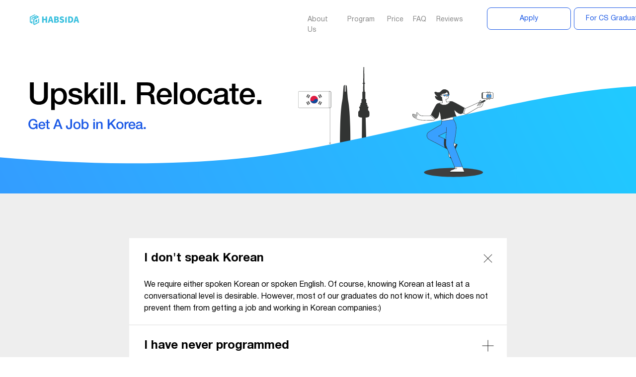

--- FILE ---
content_type: text/html; charset=UTF-8
request_url: https://habsida.com/en/india/faq
body_size: 28772
content:
<!DOCTYPE html> <html> <head> <meta charset="utf-8" /> <meta http-equiv="Content-Type" content="text/html; charset=utf-8" /> <meta name="viewport" content="width=device-width, initial-scale=1.0" /> <!--metatextblock--> <title>FAQ</title> <meta property="og:url" content="https://habsida.com/en/india/faq" /> <meta property="og:title" content="FAQ" /> <meta property="og:description" content="" /> <meta property="og:type" content="website" /> <meta property="og:image" content="https://static.tildacdn.pro/tild6237-3734-4737-b265-333830313532/3.svg" /> <link rel="canonical" href="https://habsida.com/en/india/faq"> <!--/metatextblock--> <meta name="format-detection" content="telephone=no" /> <meta http-equiv="x-dns-prefetch-control" content="on"> <link rel="dns-prefetch" href="https://ws.tildacdn.com"> <link rel="dns-prefetch" href="https://static.tildacdn.pro"> <link rel="shortcut icon" href="https://static.tildacdn.pro/tild3663-3331-4265-b162-613561393862/favicon.ico" type="image/x-icon" /> <!-- Assets --> <script src="https://neo.tildacdn.com/js/tilda-fallback-1.0.min.js" async charset="utf-8"></script> <link rel="stylesheet" href="https://static.tildacdn.pro/css/tilda-grid-3.0.min.css" type="text/css" media="all" onerror="this.loaderr='y';"/> <link rel="stylesheet" href="https://static.tildacdn.pro/ws/project3373476/tilda-blocks-page30301670.min.css?t=1761296921" type="text/css" media="all" onerror="this.loaderr='y';" /> <link rel="preconnect" href="https://fonts.gstatic.com"> <link href="https://fonts.googleapis.com/css2?family=Open+Sans:wght@300..800&subset=latin,cyrillic" rel="stylesheet"> <link rel="stylesheet" href="https://static.tildacdn.pro/css/tilda-animation-2.0.min.css" type="text/css" media="all" onerror="this.loaderr='y';" /> <link rel="stylesheet" href="https://static.tildacdn.pro/css/tilda-popup-1.1.min.css" type="text/css" media="print" onload="this.media='all';" onerror="this.loaderr='y';" /> <noscript><link rel="stylesheet" href="https://static.tildacdn.pro/css/tilda-popup-1.1.min.css" type="text/css" media="all" /></noscript> <link rel="stylesheet" href="https://static.tildacdn.pro/css/tilda-forms-1.0.min.css" type="text/css" media="all" onerror="this.loaderr='y';" /> <script nomodule src="https://static.tildacdn.pro/js/tilda-polyfill-1.0.min.js" charset="utf-8"></script> <script type="text/javascript">function t_onReady(func) {if(document.readyState!='loading') {func();} else {document.addEventListener('DOMContentLoaded',func);}}
function t_onFuncLoad(funcName,okFunc,time) {if(typeof window[funcName]==='function') {okFunc();} else {setTimeout(function() {t_onFuncLoad(funcName,okFunc,time);},(time||100));}}window.tildaApiServiceRootDomain="tildaapi.pro";function t_throttle(fn,threshhold,scope) {return function() {fn.apply(scope||this,arguments);};}function t396_initialScale(t){var e=document.getElementById("rec"+t);if(e){var i=e.querySelector(".t396__artboard");if(i){window.tn_scale_initial_window_width||(window.tn_scale_initial_window_width=document.documentElement.clientWidth);var a=window.tn_scale_initial_window_width,r=[],n,l=i.getAttribute("data-artboard-screens");if(l){l=l.split(",");for(var o=0;o<l.length;o++)r[o]=parseInt(l[o],10)}else r=[320,480,640,960,1200];for(var o=0;o<r.length;o++){var d=r[o];a>=d&&(n=d)}var _="edit"===window.allrecords.getAttribute("data-tilda-mode"),c="center"===t396_getFieldValue(i,"valign",n,r),s="grid"===t396_getFieldValue(i,"upscale",n,r),w=t396_getFieldValue(i,"height_vh",n,r),g=t396_getFieldValue(i,"height",n,r),u=!!window.opr&&!!window.opr.addons||!!window.opera||-1!==navigator.userAgent.indexOf(" OPR/");if(!_&&c&&!s&&!w&&g&&!u){var h=parseFloat((a/n).toFixed(3)),f=[i,i.querySelector(".t396__carrier"),i.querySelector(".t396__filter")],v=Math.floor(parseInt(g,10)*h)+"px",p;i.style.setProperty("--initial-scale-height",v);for(var o=0;o<f.length;o++)f[o].style.setProperty("height","var(--initial-scale-height)");t396_scaleInitial__getElementsToScale(i).forEach((function(t){t.style.zoom=h}))}}}}function t396_scaleInitial__getElementsToScale(t){return t?Array.prototype.slice.call(t.children).filter((function(t){return t&&(t.classList.contains("t396__elem")||t.classList.contains("t396__group"))})):[]}function t396_getFieldValue(t,e,i,a){var r,n=a[a.length-1];if(!(r=i===n?t.getAttribute("data-artboard-"+e):t.getAttribute("data-artboard-"+e+"-res-"+i)))for(var l=0;l<a.length;l++){var o=a[l];if(!(o<=i)&&(r=o===n?t.getAttribute("data-artboard-"+e):t.getAttribute("data-artboard-"+e+"-res-"+o)))break}return r}window.TN_SCALE_INITIAL_VER="1.0",window.tn_scale_initial_window_width=null;</script> <script src="https://static.tildacdn.pro/js/jquery-1.10.2.min.js" charset="utf-8" onerror="this.loaderr='y';"></script> <script src="https://static.tildacdn.pro/js/tilda-scripts-3.0.min.js" charset="utf-8" defer onerror="this.loaderr='y';"></script> <script src="https://static.tildacdn.pro/ws/project3373476/tilda-blocks-page30301670.min.js?t=1761296921" charset="utf-8" async onerror="this.loaderr='y';"></script> <script src="https://static.tildacdn.pro/js/tilda-lazyload-1.0.min.js" charset="utf-8" async onerror="this.loaderr='y';"></script> <script src="https://static.tildacdn.pro/js/tilda-animation-2.0.min.js" charset="utf-8" async onerror="this.loaderr='y';"></script> <script src="https://static.tildacdn.pro/js/tilda-zero-1.1.min.js" charset="utf-8" async onerror="this.loaderr='y';"></script> <script src="https://static.tildacdn.pro/js/tilda-popup-1.0.min.js" charset="utf-8" async onerror="this.loaderr='y';"></script> <script src="https://static.tildacdn.pro/js/tilda-forms-1.0.min.js" charset="utf-8" async onerror="this.loaderr='y';"></script> <script src="https://static.tildacdn.pro/js/tilda-menu-1.0.min.js" charset="utf-8" async onerror="this.loaderr='y';"></script> <script src="https://static.tildacdn.pro/js/tilda-submenublocks-1.0.min.js" charset="utf-8" async onerror="this.loaderr='y';"></script> <script src="https://static.tildacdn.pro/js/tilda-animation-sbs-1.0.min.js" charset="utf-8" async onerror="this.loaderr='y';"></script> <script src="https://static.tildacdn.pro/js/tilda-zero-scale-1.0.min.js" charset="utf-8" async onerror="this.loaderr='y';"></script> <script src="https://static.tildacdn.pro/js/tilda-skiplink-1.0.min.js" charset="utf-8" async onerror="this.loaderr='y';"></script> <script src="https://static.tildacdn.pro/js/tilda-events-1.0.min.js" charset="utf-8" async onerror="this.loaderr='y';"></script> <!-- nominify begin --><meta name="facebook-domain-verification" content="nyokkl7ezmtv4cvo2ml9i2xr5yg0rf" /> <!-- Facebook Pixel Code --> <script>
!function(f,b,e,v,n,t,s)
{if(f.fbq)return;n=f.fbq=function(){n.callMethod?
n.callMethod.apply(n,arguments):n.queue.push(arguments)};
if(!f._fbq)f._fbq=n;n.push=n;n.loaded=!0;n.version='2.0';
n.queue=[];t=b.createElement(e);t.async=!0;
t.src=v;s=b.getElementsByTagName(e)[0];
s.parentNode.insertBefore(t,s)}(window, document,'script',
'https://connect.facebook.net/en_US/fbevents.js');
fbq('init', '2966310776952116');
fbq('track', 'PageView');
</script> <noscript><img height="1" width="1" style="display:none"
src="https://www.facebook.com/tr?id=2966310776952116&ev=PageView&noscript=1"
/></noscript> <!-- End Facebook Pixel Code --> <!-- TikTok Pixel Code Start --> <script>
!function (w, d, t) {
  w.TiktokAnalyticsObject=t;var ttq=w[t]=w[t]||[];ttq.methods=["page","track","identify","instances","debug","on","off","once","ready","alias","group","enableCookie","disableCookie","holdConsent","revokeConsent","grantConsent"],ttq.setAndDefer=function(t,e){t[e]=function(){t.push([e].concat(Array.prototype.slice.call(arguments,0)))}};for(var i=0;i<ttq.methods.length;i++)ttq.setAndDefer(ttq,ttq.methods[i]);ttq.instance=function(t){for(
var e=ttq._i[t]||[],n=0;n<ttq.methods.length;n++)ttq.setAndDefer(e,ttq.methods[n]);return e},ttq.load=function(e,n){var r="https://analytics.tiktok.com/i18n/pixel/events.js",o=n&&n.partner;ttq._i=ttq._i||{},ttq._i[e]=[],ttq._i[e]._u=r,ttq._t=ttq._t||{},ttq._t[e]=+new Date,ttq._o=ttq._o||{},ttq._o[e]=n||{};n=document.createElement("script")
;n.type="text/javascript",n.async=!0,n.src=r+"?sdkid="+e+"&lib="+t;e=document.getElementsByTagName("script")[0];e.parentNode.insertBefore(n,e)};


  ttq.load('D20A8NJC77UE01TJMDF0');
  ttq.page();
}(window, document, 'ttq');
</script> <!-- TikTok Pixel Code End --><!-- nominify end --><script type="text/javascript">window.dataLayer=window.dataLayer||[];</script> <!-- Google Tag Manager --> <script type="text/javascript">(function(w,d,s,l,i){w[l]=w[l]||[];w[l].push({'gtm.start':new Date().getTime(),event:'gtm.js'});var f=d.getElementsByTagName(s)[0],j=d.createElement(s),dl=l!='dataLayer'?'&l='+l:'';j.async=true;j.src='https://www.googletagmanager.com/gtm.js?id='+i+dl;f.parentNode.insertBefore(j,f);})(window,document,'script','dataLayer','GTM-5CD44XH3');</script> <!-- End Google Tag Manager --> <!-- Global Site Tag (gtag.js) - Google Analytics --> <script type="text/javascript" data-tilda-cookie-type="analytics">window.mainTracker='gtag';window.gtagTrackerID='G-PBDVNS16BX';function gtag(){dataLayer.push(arguments);}
setTimeout(function(){(function(w,d,s,i){var f=d.getElementsByTagName(s)[0],j=d.createElement(s);j.async=true;j.src='https://www.googletagmanager.com/gtag/js?id='+i;f.parentNode.insertBefore(j,f);gtag('js',new Date());gtag('config',i,{});})(window,document,'script',window.gtagTrackerID);},2000);</script> <!-- Facebook Pixel Code --> <script type="text/javascript" data-tilda-cookie-type="advertising">setTimeout(function(){!function(f,b,e,v,n,t,s)
{if(f.fbq)return;n=f.fbq=function(){n.callMethod?n.callMethod.apply(n,arguments):n.queue.push(arguments)};if(!f._fbq)f._fbq=n;n.push=n;n.loaded=!0;n.version='2.0';n.agent='pltilda';n.queue=[];t=b.createElement(e);t.async=!0;t.src=v;s=b.getElementsByTagName(e)[0];s.parentNode.insertBefore(t,s)}(window,document,'script','https://connect.facebook.net/en_US/fbevents.js');fbq('init','891821315482034');fbq('track','PageView');},2000);</script> <!-- End Facebook Pixel Code --> <script type="text/javascript">(function() {if((/bot|google|yandex|baidu|bing|msn|duckduckbot|teoma|slurp|crawler|spider|robot|crawling|facebook/i.test(navigator.userAgent))===false&&typeof(sessionStorage)!='undefined'&&sessionStorage.getItem('visited')!=='y'&&document.visibilityState){var style=document.createElement('style');style.type='text/css';style.innerHTML='@media screen and (min-width: 980px) {.t-records {opacity: 0;}.t-records_animated {-webkit-transition: opacity ease-in-out .2s;-moz-transition: opacity ease-in-out .2s;-o-transition: opacity ease-in-out .2s;transition: opacity ease-in-out .2s;}.t-records.t-records_visible {opacity: 1;}}';document.getElementsByTagName('head')[0].appendChild(style);function t_setvisRecs(){var alr=document.querySelectorAll('.t-records');Array.prototype.forEach.call(alr,function(el) {el.classList.add("t-records_animated");});setTimeout(function() {Array.prototype.forEach.call(alr,function(el) {el.classList.add("t-records_visible");});sessionStorage.setItem("visited","y");},400);}
document.addEventListener('DOMContentLoaded',t_setvisRecs);}})();</script></head> <body class="t-body" style="margin:0;"> <!--allrecords--> <div id="allrecords" class="t-records" data-hook="blocks-collection-content-node" data-tilda-project-id="3373476" data-tilda-page-id="30301670" data-tilda-page-alias="en/india/faq" data-tilda-formskey="c41466092faf786a9c4812e5e836dd18" data-tilda-stat-scroll="yes" data-tilda-lazy="yes" data-tilda-root-zone="pro" data-tilda-project-headcode="yes" data-tilda-ts="y" data-tilda-project-country="KZ"> <!--header--> <header id="t-header" class="t-records" data-hook="blocks-collection-content-node" data-tilda-project-id="3373476" data-tilda-page-id="47969947" data-tilda-page-alias="header" data-tilda-formskey="c41466092faf786a9c4812e5e836dd18" data-tilda-stat-scroll="yes" data-tilda-lazy="yes" data-tilda-root-zone="pro" data-tilda-project-headcode="yes" data-tilda-ts="y" data-tilda-project-country="KZ"> <div id="rec740682843" class="r t-rec" style=" " data-animationappear="off" data-record-type="794"> <!-- T794 --> <div class="t794" data-tooltip-hook="#submenu:more" data-tooltip-margin="15px" data-add-arrow="on"> <div class="t794__tooltip-menu"> <div class="t794__tooltip-menu-corner"></div> <div class="t794__content"> <ul class="t794__list" role="menu" aria-label=""> <li class="t794__list_item t-submenublocks__item t-name t-name_xs"> <a class="t794__typo t794__typo_740682843 t794__link t-name t-name_xs"
role="menuitem"
href="/en"
style="font-size:16px;font-weight:700;font-family:'Arial';" data-menu-item-number="1">English</a> </li> <li class="t794__list_item t-submenublocks__item t-name t-name_xs"> <a class="t794__typo t794__typo_740682843 t794__link t-name t-name_xs"
role="menuitem"
href="/kr"
style="font-size:16px;font-weight:700;font-family:'Arial';" data-menu-item-number="2">한국어</a> </li> <li class="t794__list_item t-submenublocks__item t-name t-name_xs"> <a class="t794__typo t794__typo_740682843 t794__link t-name t-name_xs"
role="menuitem"
href="/ru"
style="font-size:16px;font-weight:700;font-family:'Arial';" data-menu-item-number="3">Русский</a> </li> </ul> </div> </div> </div> <script>t_onReady(function() {t_onFuncLoad('t794_init',function() {t794_init('740682843');});});</script> <style>#rec740682843 .t794__tooltip-menu,a[data-tooltip-menu-id="740682843"] + .t794__tooltip-menu{background-color:#ffffff;text-align:center;max-width:140px;border-radius:20px;}#rec740682843 .t794__content{background-color:#ffffff;border-radius:20px;}#rec740682843 .t794__tooltip-menu-corner{background-color:#ffffff;top:-6.5px;border-color:#ffffff;border-width:0;border-style:none;}@media screen and (max-width:980px){a[data-tooltip-menu-id="740682843"] + .t794__tooltip-menu{max-width:100%;}}</style> <style>#rec740682843 .t794__typo.t-active,a[data-tooltip-menu-id="740682843"] + .t794__tooltip-menu .t794__typo.t-active{color:#676767 !important;}</style> <style>#rec740682843 .t794__typo:not(.t-active):hover{color:#39c0de !important;opacity:0.8 !important;}</style> <style></style> </div> <div id="rec805929211" class="r t-rec" style=" " data-animationappear="off" data-record-type="794"> <!-- T794 --> <div class="t794" data-tooltip-hook="#submenu:data-science-lang" data-tooltip-margin="15px" data-add-arrow="on"> <div class="t794__tooltip-menu"> <div class="t794__tooltip-menu-corner"></div> <div class="t794__content"> <ul class="t794__list" role="menu" aria-label=""> <li class="t794__list_item t-submenublocks__item t-name t-name_xs"> <a class="t794__typo t794__typo_805929211 t794__link t-name t-name_xs"
role="menuitem"
href="/en/course/data-science"
style="font-size:16px;font-weight:700;font-family:'Arial';" data-menu-item-number="1">English</a> </li> <li class="t794__list_item t-submenublocks__item t-name t-name_xs"> <a class="t794__typo t794__typo_805929211 t794__link t-name t-name_xs"
role="menuitem"
href="/kr"
style="font-size:16px;font-weight:700;font-family:'Arial';" data-menu-item-number="2">한국어</a> </li> <li class="t794__list_item t-submenublocks__item t-name t-name_xs"> <a class="t794__typo t794__typo_805929211 t794__link t-name t-name_xs"
role="menuitem"
href="/ru/course/data-science"
style="font-size:16px;font-weight:700;font-family:'Arial';" data-menu-item-number="3">Русский</a> </li> </ul> </div> </div> </div> <script>t_onReady(function() {t_onFuncLoad('t794_init',function() {t794_init('805929211');});});</script> <style>#rec805929211 .t794__tooltip-menu,a[data-tooltip-menu-id="805929211"] + .t794__tooltip-menu{background-color:#ffffff;text-align:center;max-width:140px;border-radius:20px;}#rec805929211 .t794__content{background-color:#ffffff;border-radius:20px;}#rec805929211 .t794__tooltip-menu-corner{background-color:#ffffff;top:-6.5px;border-color:#ffffff;border-width:0;border-style:none;}@media screen and (max-width:980px){a[data-tooltip-menu-id="805929211"] + .t794__tooltip-menu{max-width:100%;}}</style> <style>#rec805929211 .t794__typo.t-active,a[data-tooltip-menu-id="805929211"] + .t794__tooltip-menu .t794__typo.t-active{color:#676767 !important;}</style> <style>#rec805929211 .t794__typo:not(.t-active):hover{color:#39c0de !important;opacity:0.8 !important;}</style> <style></style> </div> <div id="rec740682844" class="r t-rec" style=" " data-animationappear="off" data-record-type="1093"> <!-- t1093 --> <div class="t1093"> <div class="t-popup " data-anim="appearfrombottom" data-anim-timeout="0.8" data-tooltip-hook="#menu-uz" data-popup-rec-ids="837429966"
role="dialog"
aria-modal="true"
tabindex="-1"> <div class="t-popup__container t-width t-valign_middle"> </div> </div> <div class="t-popup__bg"></div> </div> <style> #rec837429966[data-record-type="396"]{display:none;}.t1093 .t-popup #rec837429966[data-record-type="396"]{display:block;}</style> <style>#rec740682844 .t1093 .t-popup__bg{background-color:rgba(0,0,0,0.70);-webkit-backdrop-filter:blur(0px);backdrop-filter:blur(0px);}</style> <style>#rec740682844 .t1093 .t-popup.t-popup-anim-appearfrombottom .t-popup__container{transition-timing-function:cubic-bezier(0.87,0,0.13,1);}</style> <style>#rec740682844 .t1093 .t-popup .t-popup__container{transition-duration:0.8s;}#rec740682844 .t1093 .t-popup.t-popup-transition,#rec740682844 .t1093 .t-popup.t-popup-transition + .t-popup__bg{transition-duration:0.8s;}</style> <script>t_onReady(function() {t_onFuncLoad('t1093__init',function() {t1093__init('740682844');});t_onFuncLoad('t1093__initPopup',function() {t1093__initPopup('740682844');});});</script> </div> <div id="rec837430463" class="r t-rec" style=" " data-animationappear="off" data-record-type="1093"> <!-- t1093 --> <div class="t1093"> <div class="t-popup " data-anim="appearfrombottom" data-anim-timeout="0.8" data-tooltip-hook="#menu-ru" data-popup-rec-ids="740682845"
role="dialog"
aria-modal="true"
tabindex="-1"> <div class="t-popup__container t-width t-valign_middle"> </div> </div> <div class="t-popup__bg"></div> </div> <style> #rec740682845[data-record-type="396"]{display:none;}.t1093 .t-popup #rec740682845[data-record-type="396"]{display:block;}</style> <style>#rec837430463 .t1093 .t-popup__bg{background-color:rgba(0,0,0,0.70);-webkit-backdrop-filter:blur(0px);backdrop-filter:blur(0px);}</style> <style>#rec837430463 .t1093 .t-popup.t-popup-anim-appearfrombottom .t-popup__container{transition-timing-function:cubic-bezier(0.87,0,0.13,1);}</style> <style>#rec837430463 .t1093 .t-popup .t-popup__container{transition-duration:0.8s;}#rec837430463 .t1093 .t-popup.t-popup-transition,#rec837430463 .t1093 .t-popup.t-popup-transition + .t-popup__bg{transition-duration:0.8s;}</style> <script>t_onReady(function() {t_onFuncLoad('t1093__init',function() {t1093__init('837430463');});t_onFuncLoad('t1093__initPopup',function() {t1093__initPopup('837430463');});});</script> </div> <div id="rec752332997" class="r t-rec" style=" " data-animationappear="off" data-record-type="1093"> <!-- t1093 --> <div class="t1093"> <div class="t-popup " data-anim="appearfrombottom" data-anim-timeout="0.8" data-tooltip-hook="#menu-en" data-popup-rec-ids="752333041"
role="dialog"
aria-modal="true"
tabindex="-1"> <div class="t-popup__container t-width t-valign_middle"> </div> </div> <div class="t-popup__bg"></div> </div> <style> #rec752333041[data-record-type="396"]{display:none;}.t1093 .t-popup #rec752333041[data-record-type="396"]{display:block;}</style> <style>#rec752332997 .t1093 .t-popup__bg{background-color:rgba(0,0,0,0.70);-webkit-backdrop-filter:blur(0px);backdrop-filter:blur(0px);}</style> <style>#rec752332997 .t1093 .t-popup.t-popup-anim-appearfrombottom .t-popup__container{transition-timing-function:cubic-bezier(0.87,0,0.13,1);}</style> <style>#rec752332997 .t1093 .t-popup .t-popup__container{transition-duration:0.8s;}#rec752332997 .t1093 .t-popup.t-popup-transition,#rec752332997 .t1093 .t-popup.t-popup-transition + .t-popup__bg{transition-duration:0.8s;}</style> <script>t_onReady(function() {t_onFuncLoad('t1093__init',function() {t1093__init('752332997');});t_onFuncLoad('t1093__initPopup',function() {t1093__initPopup('752332997');});});</script> </div> <div id="rec753898780" class="r t-rec" style=" " data-animationappear="off" data-record-type="1093"> <!-- t1093 --> <div class="t1093"> <div class="t-popup " data-anim="appearfrombottom" data-anim-timeout="0.8" data-tooltip-hook="#menu-kr" data-popup-rec-ids="753898833"
role="dialog"
aria-modal="true"
tabindex="-1"> <div class="t-popup__container t-width t-valign_middle"> </div> </div> <div class="t-popup__bg"></div> </div> <style> #rec753898833[data-record-type="396"]{display:none;}.t1093 .t-popup #rec753898833[data-record-type="396"]{display:block;}</style> <style>#rec753898780 .t1093 .t-popup__bg{background-color:rgba(0,0,0,0.70);-webkit-backdrop-filter:blur(0px);backdrop-filter:blur(0px);}</style> <style>#rec753898780 .t1093 .t-popup.t-popup-anim-appearfrombottom .t-popup__container{transition-timing-function:cubic-bezier(0.87,0,0.13,1);}</style> <style>#rec753898780 .t1093 .t-popup .t-popup__container{transition-duration:0.8s;}#rec753898780 .t1093 .t-popup.t-popup-transition,#rec753898780 .t1093 .t-popup.t-popup-transition + .t-popup__bg{transition-duration:0.8s;}</style> <script>t_onReady(function() {t_onFuncLoad('t1093__init',function() {t1093__init('753898780');});t_onFuncLoad('t1093__initPopup',function() {t1093__initPopup('753898780');});});</script> </div> <div id="rec740682845" class="r t-rec" style=" " data-animationappear="off" data-record-type="396"> <!-- T396 --> <style>#rec740682845 .t396__artboard {min-height:700px;height:100vh;}#rec740682845 .t396__filter {min-height:700px;height:100vh;}#rec740682845 .t396__carrier{min-height:700px;height:100vh;background-position:center center;background-attachment:scroll;background-size:cover;background-repeat:no-repeat;}@media screen and (max-width:1639px) {#rec740682845 .t396__artboard,#rec740682845 .t396__filter,#rec740682845 .t396__carrier {min-height:700px;}#rec740682845 .t396__filter {}#rec740682845 .t396__carrier {background-attachment:scroll;}}@media screen and (max-width:1199px) {#rec740682845 .t396__artboard,#rec740682845 .t396__filter,#rec740682845 .t396__carrier {min-height:590px;height:100vh;}#rec740682845 .t396__filter {}#rec740682845 .t396__carrier {background-attachment:scroll;}}#rec740682845 .tn-elem[data-elem-id="1712733149575"]{z-index:2;top:calc(50vh - 350px + 72px);left:calc(50% - 820px + 1184px);width:319px;height:622px;}#rec740682845 .tn-elem[data-elem-id="1712733149575"] .tn-atom {border-radius:20px;background-color:#edeef7;background-position:center center;border-color:transparent ;border-style:solid ;}@media screen and (max-width:1639px) {#rec740682845 .tn-elem[data-elem-id="1712733149575"] {top:calc(50vh - 350px + 72px);left:calc(50% - 600px + 860px);width:319px;height:622px;}}@media screen and (max-width:1199px) {#rec740682845 .tn-elem[data-elem-id="1712733149575"] {top:calc(56px);left:calc(50% - 160px + 0px);width:318px;height:533px;border-radius:20px;}#rec740682845 .tn-elem[data-elem-id="1712733149575"] .tn-atom {background-position:center center;background-size:cover;border-radius:20px;}}#rec740682845 .tn-elem[data-elem-id="1712733619503"]{color:#121212;text-align:center;z-index:3;top:calc(50vh - 350px + 82px);left:calc(50% - 820px + 1193px);width:148px;height:55px;}#rec740682845 .tn-elem[data-elem-id="1712733619503"] .tn-atom{color:#121212;font-size:14px;font-family:'Arial',Arial,sans-serif;line-height:1.55;font-weight:400;border-radius:12px;background-color:#e0e2ef;background-position:center center;border-color:transparent ;border-style:solid ;transition:background-color 0.2s ease-in-out,color 0.2s ease-in-out,border-color 0.2s ease-in-out;}@media (hover),(min-width:0\0) {#rec740682845 .tn-elem[data-elem-id="1712733619503"] .tn-atom:hover {background-color:#cfd1e8;background-image:none;}}@media screen and (max-width:1639px) {#rec740682845 .tn-elem[data-elem-id="1712733619503"] {top:calc(50vh - 350px + 82px);left:calc(50% - 600px + 869px);width:148px;height:55px;}#rec740682845 .tn-elem[data-elem-id="1712733619503"] .tn-atom{font-size:14px;background-size:cover;}}@media screen and (max-width:1199px) {#rec740682845 .tn-elem[data-elem-id="1712733619503"] {top:calc(65px);left:calc(50% - 160px + 9px);height:50px;}}#rec740682845 .tn-elem[data-elem-id="1712733676408"]{color:#121212;text-align:center;z-index:4;top:calc(50vh - 350px + 142px);left:calc(50% - 820px + 1193px);width:148px;height:55px;}#rec740682845 .tn-elem[data-elem-id="1712733676408"] .tn-atom{color:#121212;font-size:14px;font-family:'Arial',Arial,sans-serif;line-height:1.55;font-weight:400;border-radius:12px;background-color:#e0e2ef;background-position:center center;border-color:transparent ;border-style:solid ;transition:background-color 0.2s ease-in-out,color 0.2s ease-in-out,border-color 0.2s ease-in-out;}@media (hover),(min-width:0\0) {#rec740682845 .tn-elem[data-elem-id="1712733676408"] .tn-atom:hover {background-color:#cfd1e8;background-image:none;}}@media screen and (max-width:1639px) {#rec740682845 .tn-elem[data-elem-id="1712733676408"] {top:calc(50vh - 350px + 142px);left:calc(50% - 600px + 869px);width:148px;height:55px;}#rec740682845 .tn-elem[data-elem-id="1712733676408"] .tn-atom{font-size:14px;background-size:cover;}}@media screen and (max-width:1199px) {#rec740682845 .tn-elem[data-elem-id="1712733676408"] {top:calc(120px);left:calc(50% - 160px + 9px);height:50px;}}#rec740682845 .tn-elem[data-elem-id="1712733733707"]{color:#121212;text-align:center;z-index:5;top:calc(50vh - 350px + 202px);left:calc(50% - 820px + 1193px);width:148px;height:55px;}#rec740682845 .tn-elem[data-elem-id="1712733733707"] .tn-atom{color:#121212;font-size:14px;font-family:'Arial',Arial,sans-serif;line-height:1.55;font-weight:400;border-radius:12px;background-color:#e0e2ef;background-position:center center;border-color:transparent ;border-style:solid ;transition:background-color 0.2s ease-in-out,color 0.2s ease-in-out,border-color 0.2s ease-in-out;}@media (hover),(min-width:0\0) {#rec740682845 .tn-elem[data-elem-id="1712733733707"] .tn-atom:hover {background-color:#cfd1e8;background-image:none;}}@media screen and (max-width:1639px) {#rec740682845 .tn-elem[data-elem-id="1712733733707"] {top:calc(50vh - 350px + 202px);left:calc(50% - 600px + 869px);width:148px;height:55px;}#rec740682845 .tn-elem[data-elem-id="1712733733707"] .tn-atom{font-size:14px;background-size:cover;}}@media screen and (max-width:1199px) {#rec740682845 .tn-elem[data-elem-id="1712733733707"] {top:calc(175px);left:calc(50% - 160px + 9px);height:50px;}}#rec740682845 .tn-elem[data-elem-id="1712733752324"]{color:#121212;text-align:center;z-index:6;top:calc(50vh - 350px + 82px);left:calc(50% - 820px + 1346px);width:148px;height:55px;}#rec740682845 .tn-elem[data-elem-id="1712733752324"] .tn-atom{color:#121212;font-size:14px;font-family:'Arial',Arial,sans-serif;line-height:1.55;font-weight:400;border-radius:12px;background-color:#e0e2ef;background-position:center center;border-color:transparent ;border-style:solid ;transition:background-color 0.2s ease-in-out,color 0.2s ease-in-out,border-color 0.2s ease-in-out;}@media (hover),(min-width:0\0) {#rec740682845 .tn-elem[data-elem-id="1712733752324"] .tn-atom:hover {background-color:#cfd1e8;background-image:none;}}@media screen and (max-width:1639px) {#rec740682845 .tn-elem[data-elem-id="1712733752324"] {top:calc(50vh - 350px + 82px);left:calc(50% - 600px + 1022px);width:148px;height:55px;}#rec740682845 .tn-elem[data-elem-id="1712733752324"] .tn-atom{font-size:14px;background-size:cover;}}@media screen and (max-width:1199px) {#rec740682845 .tn-elem[data-elem-id="1712733752324"] {top:calc(65px);left:calc(50% - 160px + 162px);height:50px;}}#rec740682845 .tn-elem[data-elem-id="1712733762481"]{color:#121212;text-align:center;z-index:7;top:calc(50vh - 350px + 142px);left:calc(50% - 820px + 1346px);width:148px;height:55px;}#rec740682845 .tn-elem[data-elem-id="1712733762481"] .tn-atom{color:#121212;font-size:14px;font-family:'Arial',Arial,sans-serif;line-height:1.55;font-weight:400;border-radius:12px;background-color:#e0e2ef;background-position:center center;border-color:transparent ;border-style:solid ;transition:background-color 0.2s ease-in-out,color 0.2s ease-in-out,border-color 0.2s ease-in-out;}@media (hover),(min-width:0\0) {#rec740682845 .tn-elem[data-elem-id="1712733762481"] .tn-atom:hover {background-color:#cfd1e8;background-image:none;}}@media screen and (max-width:1639px) {#rec740682845 .tn-elem[data-elem-id="1712733762481"] {top:calc(50vh - 350px + 142px);left:calc(50% - 600px + 1022px);width:148px;height:55px;}#rec740682845 .tn-elem[data-elem-id="1712733762481"] .tn-atom{font-size:14px;background-size:cover;}}@media screen and (max-width:1199px) {#rec740682845 .tn-elem[data-elem-id="1712733762481"] {top:calc(120px);left:calc(50% - 160px + 162px);height:50px;}}#rec740682845 .tn-elem[data-elem-id="1712733771505"]{color:#121212;text-align:center;z-index:8;top:calc(50vh - 350px + 202px);left:calc(50% - 820px + 1346px);width:148px;height:55px;}#rec740682845 .tn-elem[data-elem-id="1712733771505"] .tn-atom{color:#121212;font-size:14px;font-family:'Arial',Arial,sans-serif;line-height:1.55;font-weight:400;border-radius:12px;background-color:#e0e2ef;background-position:center center;border-color:transparent ;border-style:solid ;transition:background-color 0.2s ease-in-out,color 0.2s ease-in-out,border-color 0.2s ease-in-out;}@media (hover),(min-width:0\0) {#rec740682845 .tn-elem[data-elem-id="1712733771505"] .tn-atom:hover {background-color:#cfd1e8;background-image:none;}}@media screen and (max-width:1639px) {#rec740682845 .tn-elem[data-elem-id="1712733771505"] {top:calc(50vh - 350px + 202px);left:calc(50% - 600px + 1022px);width:148px;height:55px;}#rec740682845 .tn-elem[data-elem-id="1712733771505"] .tn-atom{font-size:14px;background-size:cover;}}@media screen and (max-width:1199px) {#rec740682845 .tn-elem[data-elem-id="1712733771505"] {top:calc(175px);left:calc(50% - 160px + 162px);height:50px;}}#rec740682845 .tn-elem[data-elem-id="1712733784020"]{color:#121212;text-align:center;z-index:9;top:calc(50vh - 350px + 262px);left:calc(50% - 820px + 1346px);width:148px;height:55px;}#rec740682845 .tn-elem[data-elem-id="1712733784020"] .tn-atom{color:#121212;font-size:14px;font-family:'Arial',Arial,sans-serif;line-height:1.55;font-weight:400;border-radius:12px;background-color:#e0e2ef;background-position:center center;border-color:transparent ;border-style:solid ;transition:background-color 0.2s ease-in-out,color 0.2s ease-in-out,border-color 0.2s ease-in-out;}@media (hover),(min-width:0\0) {#rec740682845 .tn-elem[data-elem-id="1712733784020"] .tn-atom:hover {background-color:#cfd1e8;background-image:none;}}@media screen and (max-width:1639px) {#rec740682845 .tn-elem[data-elem-id="1712733784020"] {top:calc(50vh - 350px + 262px);left:calc(50% - 600px + 1022px);width:148px;height:55px;}#rec740682845 .tn-elem[data-elem-id="1712733784020"] .tn-atom{font-size:14px;background-size:cover;}}@media screen and (max-width:1199px) {#rec740682845 .tn-elem[data-elem-id="1712733784020"] {top:calc(230px);left:calc(50% - 160px + 162px);height:50px;}}#rec740682845 .tn-elem[data-elem-id="1712733803201"]{color:#ffffff;text-align:center;z-index:10;top:calc(50vh - 350px + 322px);left:calc(50% - 820px + 1192px);width:302px;height:55px;}#rec740682845 .tn-elem[data-elem-id="1712733803201"] .tn-atom{color:#ffffff;font-size:16px;font-family:'Arial',Arial,sans-serif;line-height:1.55;font-weight:400;border-radius:12px;background-color:#25a3e0;background-position:center center;border-color:transparent ;border-style:solid ;transition:background-color 0.2s ease-in-out,color 0.2s ease-in-out,border-color 0.2s ease-in-out;}@media (hover),(min-width:0\0) {#rec740682845 .tn-elem[data-elem-id="1712733803201"] .tn-atom:hover {background-color:#1b81b2;background-image:none;}}@media screen and (max-width:1639px) {#rec740682845 .tn-elem[data-elem-id="1712733803201"] {top:calc(50vh - 350px + 322px);left:calc(50% - 600px + 868px);width:302px;height:55px;}#rec740682845 .tn-elem[data-elem-id="1712733803201"] .tn-atom{font-size:16px;background-size:cover;}}@media screen and (max-width:1199px) {#rec740682845 .tn-elem[data-elem-id="1712733803201"] {top:calc(285px);left:calc(50% - 160px + 8px);height:50px;}}#rec740682845 .tn-elem[data-elem-id="1712733820877"]{color:#ffffff;text-align:center;z-index:11;top:calc(50vh - 350px + 382px);left:calc(50% - 820px + 1192px);width:302px;height:55px;}#rec740682845 .tn-elem[data-elem-id="1712733820877"] .tn-atom{color:#ffffff;font-size:16px;font-family:'Arial',Arial,sans-serif;line-height:1.55;font-weight:400;border-radius:12px;background-color:#39be4a;background-position:center center;border-color:transparent ;border-style:solid ;transition:background-color 0.2s ease-in-out,color 0.2s ease-in-out,border-color 0.2s ease-in-out;}@media (hover),(min-width:0\0) {#rec740682845 .tn-elem[data-elem-id="1712733820877"] .tn-atom:hover {background-color:#1fa431;background-image:none;}}@media screen and (max-width:1639px) {#rec740682845 .tn-elem[data-elem-id="1712733820877"] {top:calc(50vh - 350px + 382px);left:calc(50% - 600px + 868px);width:302px;height:55px;}#rec740682845 .tn-elem[data-elem-id="1712733820877"] .tn-atom{font-size:16px;background-size:cover;}}@media screen and (max-width:1199px) {#rec740682845 .tn-elem[data-elem-id="1712733820877"] {top:calc(340px);left:calc(50% - 160px + 8px);height:50px;}}#rec740682845 .tn-elem[data-elem-id="1712733850782"]{z-index:12;top:calc(50vh - 350px + 522px);left:calc(50% - 820px + 1347px);width:42px;height:auto;}#rec740682845 .tn-elem[data-elem-id="1712733850782"] .tn-atom{background-position:center center;border-color:transparent ;border-style:solid ;}#rec740682845 .tn-elem[data-elem-id="1712733850782"] .tn-atom__img {}@media screen and (max-width:1639px) {#rec740682845 .tn-elem[data-elem-id="1712733850782"] {top:calc(50vh - 350px + 522px);left:calc(50% - 600px + 1023px);width:42px;height:auto;}}@media screen and (max-width:1199px) {#rec740682845 .tn-elem[data-elem-id="1712733850782"] {top:calc(459px);left:calc(50% - 160px + 162px);height:auto;}}#rec740682845 .tn-elem[data-elem-id="1712734106333"]{color:#ffffff;text-align:center;z-index:13;top:calc(50vh - 350px + 442px);left:calc(50% - 820px + 1192px);width:302px;height:55px;}#rec740682845 .tn-elem[data-elem-id="1712734106333"] .tn-atom{color:#ffffff;font-size:16px;font-family:'Arial',Arial,sans-serif;line-height:1.55;font-weight:400;border-radius:12px;background-color:#232323;background-position:center center;border-color:transparent ;border-style:solid ;transition:background-color 0.2s ease-in-out,color 0.2s ease-in-out,border-color 0.2s ease-in-out;}@media (hover),(min-width:0\0) {#rec740682845 .tn-elem[data-elem-id="1712734106333"] .tn-atom:hover {background-color:#4b4b4b;background-image:none;}}@media screen and (max-width:1639px) {#rec740682845 .tn-elem[data-elem-id="1712734106333"] {top:calc(50vh - 350px + 442px);left:calc(50% - 600px + 868px);width:302px;height:55px;}#rec740682845 .tn-elem[data-elem-id="1712734106333"] .tn-atom{font-size:16px;background-size:cover;}}@media screen and (max-width:1199px) {#rec740682845 .tn-elem[data-elem-id="1712734106333"] {top:calc(395px);left:calc(50% - 160px + 8px);height:50px;}}#rec740682845 .tn-elem[data-elem-id="1712733850788"]{z-index:14;top:calc(50vh - 350px + 522px);left:calc(50% - 820px + 1292px);width:42px;height:auto;}#rec740682845 .tn-elem[data-elem-id="1712733850788"] .tn-atom{background-position:center center;border-color:transparent ;border-style:solid ;}#rec740682845 .tn-elem[data-elem-id="1712733850788"] .tn-atom__img {}@media screen and (max-width:1639px) {#rec740682845 .tn-elem[data-elem-id="1712733850788"] {top:calc(50vh - 350px + 522px);left:calc(50% - 600px + 968px);width:42px;height:auto;}}@media screen and (max-width:1199px) {#rec740682845 .tn-elem[data-elem-id="1712733850788"] {top:calc(459px);left:calc(50% - 160px + 115px);height:auto;}}#rec740682845 .tn-elem[data-elem-id="1727870188769"]{color:#121212;text-align:center;z-index:15;top:calc(50vh - 350px + 262px);left:calc(50% - 820px + 1193px);width:148px;height:55px;}#rec740682845 .tn-elem[data-elem-id="1727870188769"] .tn-atom{color:#121212;font-size:14px;font-family:'Arial',Arial,sans-serif;line-height:1.55;font-weight:400;border-radius:12px;background-color:#e0e2ef;background-position:center center;border-color:transparent ;border-style:solid ;transition:background-color 0.2s ease-in-out,color 0.2s ease-in-out,border-color 0.2s ease-in-out;}@media (hover),(min-width:0\0) {#rec740682845 .tn-elem[data-elem-id="1727870188769"] .tn-atom:hover {background-color:#cfd1e8;background-image:none;}}@media screen and (max-width:1639px) {#rec740682845 .tn-elem[data-elem-id="1727870188769"] {top:calc(50vh - 350px + 262px);left:calc(50% - 600px + 869px);width:148px;height:55px;}#rec740682845 .tn-elem[data-elem-id="1727870188769"] .tn-atom{font-size:14px;background-size:cover;}}@media screen and (max-width:1199px) {#rec740682845 .tn-elem[data-elem-id="1727870188769"] {top:calc(230px);left:calc(50% - 160px + 9px);height:50px;}}#rec740682845 .tn-elem[data-elem-id="1727870238481"]{color:#ffffff;text-align:center;z-index:16;top:calc(50vh - 350px + 259px);left:calc(50% - 820px + 1309px);width:35px;height:22px;pointer-events:none;}#rec740682845 .tn-elem[data-elem-id="1727870238481"] .tn-atom{color:#ffffff;font-size:10px;font-family:'Open Sans',Arial,sans-serif;line-height:1.55;font-weight:700;border-radius:30px;background-color:#f53939;background-position:center center;border-color:transparent ;border-style:solid ;transition:background-color 0.2s ease-in-out,color 0.2s ease-in-out,border-color 0.2s ease-in-out;}@media screen and (max-width:1639px) {#rec740682845 .tn-elem[data-elem-id="1727870238481"] {top:calc(50vh - 350px + 259px);left:calc(50% - 600px + 985px);}}@media screen and (max-width:1199px) {#rec740682845 .tn-elem[data-elem-id="1727870238481"] {top:calc(227px);left:calc(50% - 160px + 132px);width:28px;height:16px;}#rec740682845 .tn-elem[data-elem-id="1727870238481"] .tn-atom{font-size:8px;background-size:cover;}}</style> <div class='t396'> <div class="t396__artboard" data-artboard-recid="740682845" data-artboard-screens="320,1200,1640" data-artboard-height="700" data-artboard-valign="center" data-artboard-height_vh="100" data-artboard-upscale="grid" data-artboard-height-res-320="590" data-artboard-height_vh-res-320="100" data-artboard-height-res-1200="700" data-artboard-upscale-res-1200="window"> <div class="t396__carrier" data-artboard-recid="740682845"></div> <div class="t396__filter" data-artboard-recid="740682845"></div> <div class='t396__elem tn-elem tn-elem__7406828451712733149575' data-elem-id='1712733149575' data-elem-type='shape' data-field-top-value="72" data-field-left-value="1184" data-field-height-value="622" data-field-width-value="319" data-field-axisy-value="top" data-field-axisx-value="left" data-field-container-value="grid" data-field-topunits-value="px" data-field-leftunits-value="px" data-field-heightunits-value="px" data-field-widthunits-value="px" data-field-top-res-320-value="56" data-field-left-res-320-value="0" data-field-height-res-320-value="533" data-field-width-res-320-value="318" data-field-heightunits-res-320-value="px" data-field-top-res-1200-value="72" data-field-left-res-1200-value="860" data-field-height-res-1200-value="622" data-field-width-res-1200-value="319"> <div class='tn-atom'> </div> </div> <div class='t396__elem tn-elem tn-elem__7406828451712733619503' data-elem-id='1712733619503' data-elem-type='button' data-field-top-value="82" data-field-left-value="1193" data-field-height-value="55" data-field-width-value="148" data-field-axisy-value="top" data-field-axisx-value="left" data-field-container-value="grid" data-field-topunits-value="px" data-field-leftunits-value="px" data-field-heightunits-value="px" data-field-widthunits-value="px" data-field-fontsize-value="14" data-field-top-res-320-value="65" data-field-left-res-320-value="9" data-field-height-res-320-value="50" data-field-top-res-1200-value="82" data-field-left-res-1200-value="869" data-field-height-res-1200-value="55" data-field-width-res-1200-value="148" data-field-fontsize-res-1200-value="14"> <a class='tn-atom' href="/ru/course/java">Java разработчик</a> </div> <div class='t396__elem tn-elem tn-elem__7406828451712733676408' data-elem-id='1712733676408' data-elem-type='button' data-field-top-value="142" data-field-left-value="1193" data-field-height-value="55" data-field-width-value="148" data-field-axisy-value="top" data-field-axisx-value="left" data-field-container-value="grid" data-field-topunits-value="px" data-field-leftunits-value="px" data-field-heightunits-value="px" data-field-widthunits-value="px" data-field-fontsize-value="14" data-field-top-res-320-value="120" data-field-left-res-320-value="9" data-field-height-res-320-value="50" data-field-top-res-1200-value="142" data-field-left-res-1200-value="869" data-field-height-res-1200-value="55" data-field-width-res-1200-value="148" data-field-fontsize-res-1200-value="14"> <a class='tn-atom' href="/ru/course/js">JS разработчик</a> </div> <div class='t396__elem tn-elem tn-elem__7406828451712733733707' data-elem-id='1712733733707' data-elem-type='button' data-field-top-value="202" data-field-left-value="1193" data-field-height-value="55" data-field-width-value="148" data-field-axisy-value="top" data-field-axisx-value="left" data-field-container-value="grid" data-field-topunits-value="px" data-field-leftunits-value="px" data-field-heightunits-value="px" data-field-widthunits-value="px" data-field-fontsize-value="14" data-field-top-res-320-value="175" data-field-left-res-320-value="9" data-field-height-res-320-value="50" data-field-top-res-1200-value="202" data-field-left-res-1200-value="869" data-field-height-res-1200-value="55" data-field-width-res-1200-value="148" data-field-fontsize-res-1200-value="14"> <a class='tn-atom' href="/ru/course/designer">UX/UI дизайнер</a> </div> <div class='t396__elem tn-elem tn-elem__7406828451712733752324' data-elem-id='1712733752324' data-elem-type='button' data-field-top-value="82" data-field-left-value="1346" data-field-height-value="55" data-field-width-value="148" data-field-axisy-value="top" data-field-axisx-value="left" data-field-container-value="grid" data-field-topunits-value="px" data-field-leftunits-value="px" data-field-heightunits-value="px" data-field-widthunits-value="px" data-field-fontsize-value="14" data-field-top-res-320-value="65" data-field-left-res-320-value="162" data-field-height-res-320-value="50" data-field-top-res-1200-value="82" data-field-left-res-1200-value="1022" data-field-height-res-1200-value="55" data-field-width-res-1200-value="148" data-field-fontsize-res-1200-value="14"> <a class='tn-atom' href="/ru/habsida">О школе</a> </div> <div class='t396__elem tn-elem tn-elem__7406828451712733762481' data-elem-id='1712733762481' data-elem-type='button' data-field-top-value="142" data-field-left-value="1346" data-field-height-value="55" data-field-width-value="148" data-field-axisy-value="top" data-field-axisx-value="left" data-field-container-value="grid" data-field-topunits-value="px" data-field-leftunits-value="px" data-field-heightunits-value="px" data-field-widthunits-value="px" data-field-fontsize-value="14" data-field-top-res-320-value="120" data-field-left-res-320-value="162" data-field-height-res-320-value="50" data-field-top-res-1200-value="142" data-field-left-res-1200-value="1022" data-field-height-res-1200-value="55" data-field-width-res-1200-value="148" data-field-fontsize-res-1200-value="14"> <a class='tn-atom' href="https://habsida.com/kr_ru/forcompany" target="_blank">Для компаний</a> </div> <div class='t396__elem tn-elem tn-elem__7406828451712733771505' data-elem-id='1712733771505' data-elem-type='button' data-field-top-value="202" data-field-left-value="1346" data-field-height-value="55" data-field-width-value="148" data-field-axisy-value="top" data-field-axisx-value="left" data-field-container-value="grid" data-field-topunits-value="px" data-field-leftunits-value="px" data-field-heightunits-value="px" data-field-widthunits-value="px" data-field-fontsize-value="14" data-field-top-res-320-value="175" data-field-left-res-320-value="162" data-field-height-res-320-value="50" data-field-top-res-1200-value="202" data-field-left-res-1200-value="1022" data-field-height-res-1200-value="55" data-field-width-res-1200-value="148" data-field-fontsize-res-1200-value="14"> <a class='tn-atom' href="#popup:myform_en_dev">Для разработчиков</a> </div> <div class='t396__elem tn-elem tn-elem__7406828451712733784020' data-elem-id='1712733784020' data-elem-type='button' data-field-top-value="262" data-field-left-value="1346" data-field-height-value="55" data-field-width-value="148" data-field-axisy-value="top" data-field-axisx-value="left" data-field-container-value="grid" data-field-topunits-value="px" data-field-leftunits-value="px" data-field-heightunits-value="px" data-field-widthunits-value="px" data-field-fontsize-value="14" data-field-top-res-320-value="230" data-field-left-res-320-value="162" data-field-height-res-320-value="50" data-field-top-res-1200-value="262" data-field-left-res-1200-value="1022" data-field-height-res-1200-value="55" data-field-width-res-1200-value="148" data-field-fontsize-res-1200-value="14"> <a class='tn-atom' href="/ru#testimonial">Отзывы</a> </div> <div class='t396__elem tn-elem tn-elem__7406828451712733803201' data-elem-id='1712733803201' data-elem-type='button' data-field-top-value="322" data-field-left-value="1192" data-field-height-value="55" data-field-width-value="302" data-field-axisy-value="top" data-field-axisx-value="left" data-field-container-value="grid" data-field-topunits-value="px" data-field-leftunits-value="px" data-field-heightunits-value="px" data-field-widthunits-value="px" data-field-fontsize-value="16" data-field-top-res-320-value="285" data-field-left-res-320-value="8" data-field-height-res-320-value="50" data-field-top-res-1200-value="322" data-field-left-res-1200-value="868" data-field-height-res-1200-value="55" data-field-width-res-1200-value="302" data-field-fontsize-res-1200-value="16"> <a class='tn-atom' href="https://t.me/Habsida_ru_pre_bot" target="_blank">Telegram</a> </div> <div class='t396__elem tn-elem tn-elem__7406828451712733820877' data-elem-id='1712733820877' data-elem-type='button' data-field-top-value="382" data-field-left-value="1192" data-field-height-value="55" data-field-width-value="302" data-field-axisy-value="top" data-field-axisx-value="left" data-field-container-value="grid" data-field-topunits-value="px" data-field-leftunits-value="px" data-field-heightunits-value="px" data-field-widthunits-value="px" data-field-fontsize-value="16" data-field-top-res-320-value="340" data-field-left-res-320-value="8" data-field-height-res-320-value="50" data-field-top-res-1200-value="382" data-field-left-res-1200-value="868" data-field-height-res-1200-value="55" data-field-width-res-1200-value="302" data-field-fontsize-res-1200-value="16"> <a class='tn-atom' href="https://wa.clck.bar/821032813020" target="_blank">WhatsApp</a> </div> <div class='t396__elem tn-elem tn-elem__7406828451712733850782' data-elem-id='1712733850782' data-elem-type='image' data-field-top-value="522" data-field-left-value="1347" data-field-width-value="42" data-field-axisy-value="top" data-field-axisx-value="left" data-field-container-value="grid" data-field-topunits-value="px" data-field-leftunits-value="px" data-field-heightunits-value="" data-field-widthunits-value="px" data-field-filewidth-value="48" data-field-fileheight-value="48" data-field-top-res-320-value="459" data-field-left-res-320-value="162" data-field-top-res-1200-value="522" data-field-left-res-1200-value="1023" data-field-width-res-1200-value="42"> <a class='tn-atom' href="https://www.facebook.com/habsida"> <img class='tn-atom__img t-img' data-original='https://static.tildacdn.pro/tild6662-3733-4138-b165-316264636136/Button.svg'
src='https://static.tildacdn.pro/tild6662-3733-4138-b165-316264636136/Button.svg'
alt='' imgfield='tn_img_1712733850782'
/> </a> </div> <div class='t396__elem tn-elem tn-elem__7406828451712734106333' data-elem-id='1712734106333' data-elem-type='button' data-field-top-value="442" data-field-left-value="1192" data-field-height-value="55" data-field-width-value="302" data-field-axisy-value="top" data-field-axisx-value="left" data-field-container-value="grid" data-field-topunits-value="px" data-field-leftunits-value="px" data-field-heightunits-value="px" data-field-widthunits-value="px" data-field-fontsize-value="16" data-field-top-res-320-value="395" data-field-left-res-320-value="8" data-field-height-res-320-value="50" data-field-top-res-1200-value="442" data-field-left-res-1200-value="868" data-field-height-res-1200-value="55" data-field-width-res-1200-value="302" data-field-fontsize-res-1200-value="16"> <a class='tn-atom' href="#request">Подать заявку</a> </div> <div class='t396__elem tn-elem tn-elem__7406828451712733850788' data-elem-id='1712733850788' data-elem-type='image' data-field-top-value="522" data-field-left-value="1292" data-field-width-value="42" data-field-axisy-value="top" data-field-axisx-value="left" data-field-container-value="grid" data-field-topunits-value="px" data-field-leftunits-value="px" data-field-heightunits-value="" data-field-widthunits-value="px" data-field-filewidth-value="48" data-field-fileheight-value="48" data-field-top-res-320-value="459" data-field-left-res-320-value="115" data-field-top-res-1200-value="522" data-field-left-res-1200-value="968" data-field-width-res-1200-value="42"> <a class='tn-atom' href="https://www.instagram.com/habsida.co/" target="_blank"> <img class='tn-atom__img t-img' data-original='https://static.tildacdn.pro/tild3936-6638-4132-a561-363037333764/Button-1.svg'
src='https://static.tildacdn.pro/tild3936-6638-4132-a561-363037333764/Button-1.svg'
alt='' imgfield='tn_img_1712733850788'
/> </a> </div> <div class='t396__elem tn-elem tn-elem__7406828451727870188769' data-elem-id='1727870188769' data-elem-type='button' data-field-top-value="262" data-field-left-value="1193" data-field-height-value="55" data-field-width-value="148" data-field-axisy-value="top" data-field-axisx-value="left" data-field-container-value="grid" data-field-topunits-value="px" data-field-leftunits-value="px" data-field-heightunits-value="px" data-field-widthunits-value="px" data-field-fontsize-value="14" data-field-top-res-320-value="230" data-field-left-res-320-value="9" data-field-height-res-320-value="50" data-field-top-res-1200-value="262" data-field-left-res-1200-value="869" data-field-height-res-1200-value="55" data-field-width-res-1200-value="148" data-field-fontsize-res-1200-value="14"> <a class='tn-atom' href="/ru/course/data-science">Data Science</a> </div> <div class='t396__elem tn-elem tn-elem__7406828451727870238481' data-elem-id='1727870238481' data-elem-type='button' data-field-top-value="259" data-field-left-value="1309" data-field-height-value="22" data-field-width-value="35" data-field-axisy-value="top" data-field-axisx-value="left" data-field-container-value="grid" data-field-topunits-value="px" data-field-leftunits-value="px" data-field-heightunits-value="px" data-field-widthunits-value="px" data-field-fontsize-value="10" data-field-top-res-320-value="227" data-field-left-res-320-value="132" data-field-height-res-320-value="16" data-field-width-res-320-value="28" data-field-fontsize-res-320-value="8" data-field-top-res-1200-value="259" data-field-left-res-1200-value="985"> <div class='tn-atom'>New</div> </div> </div> </div> <script>t_onFuncLoad('t396_initialScale',function() {t396_initialScale('740682845');});t_onReady(function() {t_onFuncLoad('t396_init',function() {t396_init('740682845');});});</script> <!-- /T396 --> </div> <div id="rec837429966" class="r t-rec" style=" " data-animationappear="off" data-record-type="396"> <!-- T396 --> <style>#rec837429966 .t396__artboard {min-height:700px;height:100vh;}#rec837429966 .t396__filter {min-height:700px;height:100vh;}#rec837429966 .t396__carrier{min-height:700px;height:100vh;background-position:center center;background-attachment:scroll;background-size:cover;background-repeat:no-repeat;}@media screen and (max-width:1639px) {#rec837429966 .t396__artboard,#rec837429966 .t396__filter,#rec837429966 .t396__carrier {min-height:700px;}#rec837429966 .t396__filter {}#rec837429966 .t396__carrier {background-attachment:scroll;}}@media screen and (max-width:1199px) {#rec837429966 .t396__artboard,#rec837429966 .t396__filter,#rec837429966 .t396__carrier {min-height:590px;height:100vh;}#rec837429966 .t396__filter {}#rec837429966 .t396__carrier {background-attachment:scroll;}}#rec837429966 .tn-elem[data-elem-id="1712733149575"]{z-index:3;top:calc(50vh - 350px + 72px);left:calc(50% - 820px + 1184px);width:319px;height:622px;}#rec837429966 .tn-elem[data-elem-id="1712733149575"] .tn-atom {border-radius:20px;background-color:#edeef7;background-position:center center;border-color:transparent ;border-style:solid ;}@media screen and (max-width:1639px) {#rec837429966 .tn-elem[data-elem-id="1712733149575"] {top:calc(50vh - 350px + 72px);left:calc(50% - 600px + 860px);width:319px;height:622px;}}@media screen and (max-width:1199px) {#rec837429966 .tn-elem[data-elem-id="1712733149575"] {top:calc(56px);left:calc(50% - 160px + 0px);width:318px;height:533px;border-radius:20px;}#rec837429966 .tn-elem[data-elem-id="1712733149575"] .tn-atom {background-position:center center;background-size:cover;border-radius:20px;}}#rec837429966 .tn-elem[data-elem-id="1712733619503"]{color:#121212;text-align:center;z-index:4;top:calc(50vh - 350px + 82px);left:calc(50% - 820px + 1193px);width:148px;height:55px;}#rec837429966 .tn-elem[data-elem-id="1712733619503"] .tn-atom{color:#121212;font-size:14px;font-family:'Arial',Arial,sans-serif;line-height:1.55;font-weight:400;border-radius:12px;background-color:#e0e2ef;background-position:center center;border-color:transparent ;border-style:solid ;transition:background-color 0.2s ease-in-out,color 0.2s ease-in-out,border-color 0.2s ease-in-out;}@media (hover),(min-width:0\0) {#rec837429966 .tn-elem[data-elem-id="1712733619503"] .tn-atom:hover {background-color:#cfd1e8;background-image:none;}}@media screen and (max-width:1639px) {#rec837429966 .tn-elem[data-elem-id="1712733619503"] {top:calc(50vh - 350px + 82px);left:calc(50% - 600px + 869px);width:148px;height:55px;}#rec837429966 .tn-elem[data-elem-id="1712733619503"] .tn-atom{font-size:14px;background-size:cover;}}@media screen and (max-width:1199px) {#rec837429966 .tn-elem[data-elem-id="1712733619503"] {top:calc(65px);left:calc(50% - 160px + 9px);height:50px;}}#rec837429966 .tn-elem[data-elem-id="1712733676408"]{color:#121212;text-align:center;z-index:5;top:calc(50vh - 350px + 142px);left:calc(50% - 820px + 1193px);width:148px;height:55px;}#rec837429966 .tn-elem[data-elem-id="1712733676408"] .tn-atom{color:#121212;font-size:14px;font-family:'Arial',Arial,sans-serif;line-height:1.55;font-weight:400;border-radius:12px;background-color:#e0e2ef;background-position:center center;border-color:transparent ;border-style:solid ;transition:background-color 0.2s ease-in-out,color 0.2s ease-in-out,border-color 0.2s ease-in-out;}@media (hover),(min-width:0\0) {#rec837429966 .tn-elem[data-elem-id="1712733676408"] .tn-atom:hover {background-color:#cfd1e8;background-image:none;}}@media screen and (max-width:1639px) {#rec837429966 .tn-elem[data-elem-id="1712733676408"] {top:calc(50vh - 350px + 142px);left:calc(50% - 600px + 869px);width:148px;height:55px;}#rec837429966 .tn-elem[data-elem-id="1712733676408"] .tn-atom{font-size:14px;background-size:cover;}}@media screen and (max-width:1199px) {#rec837429966 .tn-elem[data-elem-id="1712733676408"] {top:calc(120px);left:calc(50% - 160px + 9px);height:50px;}}#rec837429966 .tn-elem[data-elem-id="1712733733707"]{color:#121212;text-align:center;z-index:6;top:calc(50vh - 350px + 202px);left:calc(50% - 820px + 1193px);width:148px;height:55px;}#rec837429966 .tn-elem[data-elem-id="1712733733707"] .tn-atom{color:#121212;font-size:14px;font-family:'Arial',Arial,sans-serif;line-height:1.55;font-weight:400;border-radius:12px;background-color:#e0e2ef;background-position:center center;border-color:transparent ;border-style:solid ;transition:background-color 0.2s ease-in-out,color 0.2s ease-in-out,border-color 0.2s ease-in-out;}@media (hover),(min-width:0\0) {#rec837429966 .tn-elem[data-elem-id="1712733733707"] .tn-atom:hover {background-color:#cfd1e8;background-image:none;}}@media screen and (max-width:1639px) {#rec837429966 .tn-elem[data-elem-id="1712733733707"] {top:calc(50vh - 350px + 202px);left:calc(50% - 600px + 869px);width:148px;height:55px;}#rec837429966 .tn-elem[data-elem-id="1712733733707"] .tn-atom{font-size:14px;background-size:cover;}}@media screen and (max-width:1199px) {#rec837429966 .tn-elem[data-elem-id="1712733733707"] {top:calc(175px);left:calc(50% - 160px + 9px);height:50px;}}#rec837429966 .tn-elem[data-elem-id="1712733752324"]{color:#121212;text-align:center;z-index:7;top:calc(50vh - 350px + 82px);left:calc(50% - 820px + 1346px);width:148px;height:55px;}#rec837429966 .tn-elem[data-elem-id="1712733752324"] .tn-atom{color:#121212;font-size:14px;font-family:'Arial',Arial,sans-serif;line-height:1.55;font-weight:400;border-radius:12px;background-color:#e0e2ef;background-position:center center;border-color:transparent ;border-style:solid ;transition:background-color 0.2s ease-in-out,color 0.2s ease-in-out,border-color 0.2s ease-in-out;}@media (hover),(min-width:0\0) {#rec837429966 .tn-elem[data-elem-id="1712733752324"] .tn-atom:hover {background-color:#cfd1e8;background-image:none;}}@media screen and (max-width:1639px) {#rec837429966 .tn-elem[data-elem-id="1712733752324"] {top:calc(50vh - 350px + 82px);left:calc(50% - 600px + 1022px);width:148px;height:55px;}#rec837429966 .tn-elem[data-elem-id="1712733752324"] .tn-atom{font-size:14px;background-size:cover;}}@media screen and (max-width:1199px) {#rec837429966 .tn-elem[data-elem-id="1712733752324"] {top:calc(65px);left:calc(50% - 160px + 162px);height:50px;}}#rec837429966 .tn-elem[data-elem-id="1712733762481"]{color:#121212;text-align:center;z-index:8;top:calc(50vh - 350px + 142px);left:calc(50% - 820px + 1346px);width:148px;height:55px;}#rec837429966 .tn-elem[data-elem-id="1712733762481"] .tn-atom{color:#121212;font-size:14px;font-family:'Arial',Arial,sans-serif;line-height:1.55;font-weight:400;border-radius:12px;background-color:#e0e2ef;background-position:center center;border-color:transparent ;border-style:solid ;transition:background-color 0.2s ease-in-out,color 0.2s ease-in-out,border-color 0.2s ease-in-out;}@media (hover),(min-width:0\0) {#rec837429966 .tn-elem[data-elem-id="1712733762481"] .tn-atom:hover {background-color:#cfd1e8;background-image:none;}}@media screen and (max-width:1639px) {#rec837429966 .tn-elem[data-elem-id="1712733762481"] {top:calc(50vh - 350px + 142px);left:calc(50% - 600px + 1022px);width:148px;height:55px;}#rec837429966 .tn-elem[data-elem-id="1712733762481"] .tn-atom{font-size:14px;background-size:cover;}}@media screen and (max-width:1199px) {#rec837429966 .tn-elem[data-elem-id="1712733762481"] {top:calc(120px);left:calc(50% - 160px + 162px);height:50px;}}#rec837429966 .tn-elem[data-elem-id="1712733771505"]{color:#121212;text-align:center;z-index:9;top:calc(50vh - 350px + 202px);left:calc(50% - 820px + 1346px);width:148px;height:55px;}#rec837429966 .tn-elem[data-elem-id="1712733771505"] .tn-atom{color:#121212;font-size:14px;font-family:'Arial',Arial,sans-serif;line-height:1.55;font-weight:400;border-radius:12px;background-color:#e0e2ef;background-position:center center;border-color:transparent ;border-style:solid ;transition:background-color 0.2s ease-in-out,color 0.2s ease-in-out,border-color 0.2s ease-in-out;}@media (hover),(min-width:0\0) {#rec837429966 .tn-elem[data-elem-id="1712733771505"] .tn-atom:hover {background-color:#cfd1e8;background-image:none;}}@media screen and (max-width:1639px) {#rec837429966 .tn-elem[data-elem-id="1712733771505"] {top:calc(50vh - 350px + 202px);left:calc(50% - 600px + 1022px);width:148px;height:55px;}#rec837429966 .tn-elem[data-elem-id="1712733771505"] .tn-atom{font-size:14px;background-size:cover;}}@media screen and (max-width:1199px) {#rec837429966 .tn-elem[data-elem-id="1712733771505"] {top:calc(175px);left:calc(50% - 160px + 162px);height:50px;}}#rec837429966 .tn-elem[data-elem-id="1712733784020"]{color:#121212;text-align:center;z-index:10;top:calc(50vh - 350px + 262px);left:calc(50% - 820px + 1192px);width:302px;height:55px;}#rec837429966 .tn-elem[data-elem-id="1712733784020"] .tn-atom{color:#121212;font-size:14px;font-family:'Arial',Arial,sans-serif;line-height:1.55;font-weight:400;border-radius:12px;background-color:#e0e2ef;background-position:center center;border-color:transparent ;border-style:solid ;transition:background-color 0.2s ease-in-out,color 0.2s ease-in-out,border-color 0.2s ease-in-out;}@media (hover),(min-width:0\0) {#rec837429966 .tn-elem[data-elem-id="1712733784020"] .tn-atom:hover {background-color:#cfd1e8;background-image:none;}}@media screen and (max-width:1639px) {#rec837429966 .tn-elem[data-elem-id="1712733784020"] {top:calc(50vh - 350px + 262px);left:calc(50% - 600px + 868px);width:302px;height:55px;}#rec837429966 .tn-elem[data-elem-id="1712733784020"] .tn-atom{font-size:14px;background-size:cover;}}@media screen and (max-width:1199px) {#rec837429966 .tn-elem[data-elem-id="1712733784020"] {top:calc(230px);left:calc(50% - 160px + 8px);height:50px;}}#rec837429966 .tn-elem[data-elem-id="1712733803201"]{color:#ffffff;text-align:center;z-index:11;top:calc(50vh - 350px + 322px);left:calc(50% - 820px + 1192px);width:302px;height:55px;}#rec837429966 .tn-elem[data-elem-id="1712733803201"] .tn-atom{color:#ffffff;font-size:16px;font-family:'Arial',Arial,sans-serif;line-height:1.55;font-weight:400;border-radius:12px;background-color:#25a3e0;background-position:center center;border-color:transparent ;border-style:solid ;transition:background-color 0.2s ease-in-out,color 0.2s ease-in-out,border-color 0.2s ease-in-out;}@media (hover),(min-width:0\0) {#rec837429966 .tn-elem[data-elem-id="1712733803201"] .tn-atom:hover {background-color:#1b81b2;background-image:none;}}@media screen and (max-width:1639px) {#rec837429966 .tn-elem[data-elem-id="1712733803201"] {top:calc(50vh - 350px + 322px);left:calc(50% - 600px + 868px);width:302px;height:55px;}#rec837429966 .tn-elem[data-elem-id="1712733803201"] .tn-atom{font-size:16px;background-size:cover;}}@media screen and (max-width:1199px) {#rec837429966 .tn-elem[data-elem-id="1712733803201"] {top:calc(285px);left:calc(50% - 160px + 8px);height:50px;}}#rec837429966 .tn-elem[data-elem-id="1712733820877"]{color:#ffffff;text-align:center;z-index:12;top:calc(50vh - 350px + 382px);left:calc(50% - 820px + 1192px);width:302px;height:55px;}#rec837429966 .tn-elem[data-elem-id="1712733820877"] .tn-atom{color:#ffffff;font-size:16px;font-family:'Arial',Arial,sans-serif;line-height:1.55;font-weight:400;border-radius:12px;background-color:#39be4a;background-position:center center;border-color:transparent ;border-style:solid ;transition:background-color 0.2s ease-in-out,color 0.2s ease-in-out,border-color 0.2s ease-in-out;}@media (hover),(min-width:0\0) {#rec837429966 .tn-elem[data-elem-id="1712733820877"] .tn-atom:hover {background-color:#1fa431;background-image:none;}}@media screen and (max-width:1639px) {#rec837429966 .tn-elem[data-elem-id="1712733820877"] {top:calc(50vh - 350px + 382px);left:calc(50% - 600px + 868px);width:302px;height:55px;}#rec837429966 .tn-elem[data-elem-id="1712733820877"] .tn-atom{font-size:16px;background-size:cover;}}@media screen and (max-width:1199px) {#rec837429966 .tn-elem[data-elem-id="1712733820877"] {top:calc(340px);left:calc(50% - 160px + 8px);height:50px;}}#rec837429966 .tn-elem[data-elem-id="1712733850782"]{z-index:13;top:calc(50vh - 350px + 522px);left:calc(50% - 820px + 1347px);width:42px;height:auto;}#rec837429966 .tn-elem[data-elem-id="1712733850782"] .tn-atom{background-position:center center;border-color:transparent ;border-style:solid ;}#rec837429966 .tn-elem[data-elem-id="1712733850782"] .tn-atom__img {}@media screen and (max-width:1639px) {#rec837429966 .tn-elem[data-elem-id="1712733850782"] {top:calc(50vh - 350px + 522px);left:calc(50% - 600px + 1023px);width:42px;height:auto;}}@media screen and (max-width:1199px) {#rec837429966 .tn-elem[data-elem-id="1712733850782"] {top:calc(459px);left:calc(50% - 160px + 162px);height:auto;}}#rec837429966 .tn-elem[data-elem-id="1712734106333"]{color:#ffffff;text-align:center;z-index:14;top:calc(50vh - 350px + 442px);left:calc(50% - 820px + 1192px);width:302px;height:55px;}#rec837429966 .tn-elem[data-elem-id="1712734106333"] .tn-atom{color:#ffffff;font-size:16px;font-family:'Arial',Arial,sans-serif;line-height:1.55;font-weight:400;border-radius:12px;background-color:#232323;background-position:center center;border-color:transparent ;border-style:solid ;transition:background-color 0.2s ease-in-out,color 0.2s ease-in-out,border-color 0.2s ease-in-out;}@media (hover),(min-width:0\0) {#rec837429966 .tn-elem[data-elem-id="1712734106333"] .tn-atom:hover {background-color:#4b4b4b;background-image:none;}}@media screen and (max-width:1639px) {#rec837429966 .tn-elem[data-elem-id="1712734106333"] {top:calc(50vh - 350px + 442px);left:calc(50% - 600px + 868px);width:302px;height:55px;}#rec837429966 .tn-elem[data-elem-id="1712734106333"] .tn-atom{font-size:16px;background-size:cover;}}@media screen and (max-width:1199px) {#rec837429966 .tn-elem[data-elem-id="1712734106333"] {top:calc(395px);left:calc(50% - 160px + 8px);height:50px;}}#rec837429966 .tn-elem[data-elem-id="1712733850788"]{z-index:15;top:calc(50vh - 350px + 522px);left:calc(50% - 820px + 1292px);width:42px;height:auto;}#rec837429966 .tn-elem[data-elem-id="1712733850788"] .tn-atom{background-position:center center;border-color:transparent ;border-style:solid ;}#rec837429966 .tn-elem[data-elem-id="1712733850788"] .tn-atom__img {}@media screen and (max-width:1639px) {#rec837429966 .tn-elem[data-elem-id="1712733850788"] {top:calc(50vh - 350px + 522px);left:calc(50% - 600px + 968px);width:42px;height:auto;}}@media screen and (max-width:1199px) {#rec837429966 .tn-elem[data-elem-id="1712733850788"] {top:calc(459px);left:calc(50% - 160px + 115px);height:auto;}}#rec837429966 .tn-elem[data-elem-id="1727870238481"]{color:#ffffff;text-align:center;z-index:16;top:calc(50vh - 350px + 139px);left:calc(50% - 820px + 1309px);width:35px;height:22px;pointer-events:none;}#rec837429966 .tn-elem[data-elem-id="1727870238481"] .tn-atom{color:#ffffff;font-size:10px;font-family:'Open Sans',Arial,sans-serif;line-height:1.55;font-weight:700;border-radius:30px;background-color:#f53939;background-position:center center;border-color:transparent ;border-style:solid ;transition:background-color 0.2s ease-in-out,color 0.2s ease-in-out,border-color 0.2s ease-in-out;}@media screen and (max-width:1639px) {#rec837429966 .tn-elem[data-elem-id="1727870238481"] {top:calc(50vh - 350px + 139px);left:calc(50% - 600px + 985px);}}@media screen and (max-width:1199px) {#rec837429966 .tn-elem[data-elem-id="1727870238481"] {top:calc(117px);left:calc(50% - 160px + 132px);width:28px;height:16px;}#rec837429966 .tn-elem[data-elem-id="1727870238481"] .tn-atom{font-size:8px;background-size:cover;}}</style> <div class='t396'> <div class="t396__artboard" data-artboard-recid="837429966" data-artboard-screens="320,1200,1640" data-artboard-height="700" data-artboard-valign="center" data-artboard-height_vh="100" data-artboard-upscale="grid" data-artboard-height-res-320="590" data-artboard-height_vh-res-320="100" data-artboard-height-res-1200="700" data-artboard-upscale-res-1200="window"> <div class="t396__carrier" data-artboard-recid="837429966"></div> <div class="t396__filter" data-artboard-recid="837429966"></div> <div class='t396__elem tn-elem tn-elem__8374299661712733149575' data-elem-id='1712733149575' data-elem-type='shape' data-field-top-value="72" data-field-left-value="1184" data-field-height-value="622" data-field-width-value="319" data-field-axisy-value="top" data-field-axisx-value="left" data-field-container-value="grid" data-field-topunits-value="px" data-field-leftunits-value="px" data-field-heightunits-value="px" data-field-widthunits-value="px" data-field-top-res-320-value="56" data-field-left-res-320-value="0" data-field-height-res-320-value="533" data-field-width-res-320-value="318" data-field-heightunits-res-320-value="px" data-field-top-res-1200-value="72" data-field-left-res-1200-value="860" data-field-height-res-1200-value="622" data-field-width-res-1200-value="319"> <div class='tn-atom'> </div> </div> <div class='t396__elem tn-elem tn-elem__8374299661712733619503' data-elem-id='1712733619503' data-elem-type='button' data-field-top-value="82" data-field-left-value="1193" data-field-height-value="55" data-field-width-value="148" data-field-axisy-value="top" data-field-axisx-value="left" data-field-container-value="grid" data-field-topunits-value="px" data-field-leftunits-value="px" data-field-heightunits-value="px" data-field-widthunits-value="px" data-field-fontsize-value="14" data-field-top-res-320-value="65" data-field-left-res-320-value="9" data-field-height-res-320-value="50" data-field-top-res-1200-value="82" data-field-left-res-1200-value="869" data-field-height-res-1200-value="55" data-field-width-res-1200-value="148" data-field-fontsize-res-1200-value="14"> <a class='tn-atom' href="/uz/course/fullstack">Fullstack</a> </div> <div class='t396__elem tn-elem tn-elem__8374299661712733676408' data-elem-id='1712733676408' data-elem-type='button' data-field-top-value="142" data-field-left-value="1193" data-field-height-value="55" data-field-width-value="148" data-field-axisy-value="top" data-field-axisx-value="left" data-field-container-value="grid" data-field-topunits-value="px" data-field-leftunits-value="px" data-field-heightunits-value="px" data-field-widthunits-value="px" data-field-fontsize-value="14" data-field-top-res-320-value="120" data-field-left-res-320-value="9" data-field-height-res-320-value="50" data-field-top-res-1200-value="142" data-field-left-res-1200-value="869" data-field-height-res-1200-value="55" data-field-width-res-1200-value="148" data-field-fontsize-res-1200-value="14"> <a class='tn-atom' href="/uz/course/data-science">Data Scientist</a> </div> <div class='t396__elem tn-elem tn-elem__8374299661712733733707' data-elem-id='1712733733707' data-elem-type='button' data-field-top-value="202" data-field-left-value="1193" data-field-height-value="55" data-field-width-value="148" data-field-axisy-value="top" data-field-axisx-value="left" data-field-container-value="grid" data-field-topunits-value="px" data-field-leftunits-value="px" data-field-heightunits-value="px" data-field-widthunits-value="px" data-field-fontsize-value="14" data-field-top-res-320-value="175" data-field-left-res-320-value="9" data-field-height-res-320-value="50" data-field-top-res-1200-value="202" data-field-left-res-1200-value="869" data-field-height-res-1200-value="55" data-field-width-res-1200-value="148" data-field-fontsize-res-1200-value="14"> <a class='tn-atom' href="/uz/course/designer">UX/UI дизайнер</a> </div> <div class='t396__elem tn-elem tn-elem__8374299661712733752324' data-elem-id='1712733752324' data-elem-type='button' data-field-top-value="82" data-field-left-value="1346" data-field-height-value="55" data-field-width-value="148" data-field-axisy-value="top" data-field-axisx-value="left" data-field-container-value="grid" data-field-topunits-value="px" data-field-leftunits-value="px" data-field-heightunits-value="px" data-field-widthunits-value="px" data-field-fontsize-value="14" data-field-top-res-320-value="65" data-field-left-res-320-value="162" data-field-height-res-320-value="50" data-field-top-res-1200-value="82" data-field-left-res-1200-value="1022" data-field-height-res-1200-value="55" data-field-width-res-1200-value="148" data-field-fontsize-res-1200-value="14"> <a class='tn-atom' href="/uz/habsida">О школе</a> </div> <div class='t396__elem tn-elem tn-elem__8374299661712733762481' data-elem-id='1712733762481' data-elem-type='button' data-field-top-value="142" data-field-left-value="1346" data-field-height-value="55" data-field-width-value="148" data-field-axisy-value="top" data-field-axisx-value="left" data-field-container-value="grid" data-field-topunits-value="px" data-field-leftunits-value="px" data-field-heightunits-value="px" data-field-widthunits-value="px" data-field-fontsize-value="14" data-field-top-res-320-value="120" data-field-left-res-320-value="162" data-field-height-res-320-value="50" data-field-top-res-1200-value="142" data-field-left-res-1200-value="1022" data-field-height-res-1200-value="55" data-field-width-res-1200-value="148" data-field-fontsize-res-1200-value="14"> <a class='tn-atom' href="https://habsida.com/kr_ru/forcompany" target="_blank">Для компаний</a> </div> <div class='t396__elem tn-elem tn-elem__8374299661712733771505' data-elem-id='1712733771505' data-elem-type='button' data-field-top-value="202" data-field-left-value="1346" data-field-height-value="55" data-field-width-value="148" data-field-axisy-value="top" data-field-axisx-value="left" data-field-container-value="grid" data-field-topunits-value="px" data-field-leftunits-value="px" data-field-heightunits-value="px" data-field-widthunits-value="px" data-field-fontsize-value="14" data-field-top-res-320-value="175" data-field-left-res-320-value="162" data-field-height-res-320-value="50" data-field-top-res-1200-value="202" data-field-left-res-1200-value="1022" data-field-height-res-1200-value="55" data-field-width-res-1200-value="148" data-field-fontsize-res-1200-value="14"> <a class='tn-atom' href="#popup:myform_en_dev">Для разработчиков</a> </div> <div class='t396__elem tn-elem tn-elem__8374299661712733784020' data-elem-id='1712733784020' data-elem-type='button' data-field-top-value="262" data-field-left-value="1192" data-field-height-value="55" data-field-width-value="302" data-field-axisy-value="top" data-field-axisx-value="left" data-field-container-value="grid" data-field-topunits-value="px" data-field-leftunits-value="px" data-field-heightunits-value="px" data-field-widthunits-value="px" data-field-fontsize-value="14" data-field-top-res-320-value="230" data-field-left-res-320-value="8" data-field-height-res-320-value="50" data-field-top-res-1200-value="262" data-field-left-res-1200-value="868" data-field-height-res-1200-value="55" data-field-width-res-1200-value="302" data-field-fontsize-res-1200-value="14"> <a class='tn-atom' href="/ru#testimonial">Отзывы</a> </div> <div class='t396__elem tn-elem tn-elem__8374299661712733803201' data-elem-id='1712733803201' data-elem-type='button' data-field-top-value="322" data-field-left-value="1192" data-field-height-value="55" data-field-width-value="302" data-field-axisy-value="top" data-field-axisx-value="left" data-field-container-value="grid" data-field-topunits-value="px" data-field-leftunits-value="px" data-field-heightunits-value="px" data-field-widthunits-value="px" data-field-fontsize-value="16" data-field-top-res-320-value="285" data-field-left-res-320-value="8" data-field-height-res-320-value="50" data-field-top-res-1200-value="322" data-field-left-res-1200-value="868" data-field-height-res-1200-value="55" data-field-width-res-1200-value="302" data-field-fontsize-res-1200-value="16"> <a class='tn-atom' href="https://t.me/Habsida_ru_pre_bot" target="_blank">Telegram</a> </div> <div class='t396__elem tn-elem tn-elem__8374299661712733820877' data-elem-id='1712733820877' data-elem-type='button' data-field-top-value="382" data-field-left-value="1192" data-field-height-value="55" data-field-width-value="302" data-field-axisy-value="top" data-field-axisx-value="left" data-field-container-value="grid" data-field-topunits-value="px" data-field-leftunits-value="px" data-field-heightunits-value="px" data-field-widthunits-value="px" data-field-fontsize-value="16" data-field-top-res-320-value="340" data-field-left-res-320-value="8" data-field-height-res-320-value="50" data-field-top-res-1200-value="382" data-field-left-res-1200-value="868" data-field-height-res-1200-value="55" data-field-width-res-1200-value="302" data-field-fontsize-res-1200-value="16"> <a class='tn-atom' href="https://wa.clck.bar/821032813020" target="_blank">WhatsApp</a> </div> <div class='t396__elem tn-elem tn-elem__8374299661712733850782' data-elem-id='1712733850782' data-elem-type='image' data-field-top-value="522" data-field-left-value="1347" data-field-width-value="42" data-field-axisy-value="top" data-field-axisx-value="left" data-field-container-value="grid" data-field-topunits-value="px" data-field-leftunits-value="px" data-field-heightunits-value="" data-field-widthunits-value="px" data-field-filewidth-value="48" data-field-fileheight-value="48" data-field-top-res-320-value="459" data-field-left-res-320-value="162" data-field-top-res-1200-value="522" data-field-left-res-1200-value="1023" data-field-width-res-1200-value="42"> <a class='tn-atom' href="https://www.facebook.com/habsida"> <img class='tn-atom__img t-img' data-original='https://static.tildacdn.pro/tild6662-3733-4138-b165-316264636136/Button.svg'
src='https://static.tildacdn.pro/tild6662-3733-4138-b165-316264636136/Button.svg'
alt='' imgfield='tn_img_1712733850782'
/> </a> </div> <div class='t396__elem tn-elem tn-elem__8374299661712734106333' data-elem-id='1712734106333' data-elem-type='button' data-field-top-value="442" data-field-left-value="1192" data-field-height-value="55" data-field-width-value="302" data-field-axisy-value="top" data-field-axisx-value="left" data-field-container-value="grid" data-field-topunits-value="px" data-field-leftunits-value="px" data-field-heightunits-value="px" data-field-widthunits-value="px" data-field-fontsize-value="16" data-field-top-res-320-value="395" data-field-left-res-320-value="8" data-field-height-res-320-value="50" data-field-top-res-1200-value="442" data-field-left-res-1200-value="868" data-field-height-res-1200-value="55" data-field-width-res-1200-value="302" data-field-fontsize-res-1200-value="16"> <a class='tn-atom' href="#request">Подать заявку</a> </div> <div class='t396__elem tn-elem tn-elem__8374299661712733850788' data-elem-id='1712733850788' data-elem-type='image' data-field-top-value="522" data-field-left-value="1292" data-field-width-value="42" data-field-axisy-value="top" data-field-axisx-value="left" data-field-container-value="grid" data-field-topunits-value="px" data-field-leftunits-value="px" data-field-heightunits-value="" data-field-widthunits-value="px" data-field-filewidth-value="48" data-field-fileheight-value="48" data-field-top-res-320-value="459" data-field-left-res-320-value="115" data-field-top-res-1200-value="522" data-field-left-res-1200-value="968" data-field-width-res-1200-value="42"> <a class='tn-atom' href="https://www.instagram.com/habsida.co/" target="_blank"> <img class='tn-atom__img t-img' data-original='https://static.tildacdn.pro/tild3936-6638-4132-a561-363037333764/Button-1.svg'
src='https://static.tildacdn.pro/tild3936-6638-4132-a561-363037333764/Button-1.svg'
alt='' imgfield='tn_img_1712733850788'
/> </a> </div> <div class='t396__elem tn-elem tn-elem__8374299661727870238481' data-elem-id='1727870238481' data-elem-type='button' data-field-top-value="139" data-field-left-value="1309" data-field-height-value="22" data-field-width-value="35" data-field-axisy-value="top" data-field-axisx-value="left" data-field-container-value="grid" data-field-topunits-value="px" data-field-leftunits-value="px" data-field-heightunits-value="px" data-field-widthunits-value="px" data-field-fontsize-value="10" data-field-top-res-320-value="117" data-field-left-res-320-value="132" data-field-height-res-320-value="16" data-field-width-res-320-value="28" data-field-fontsize-res-320-value="8" data-field-top-res-1200-value="139" data-field-left-res-1200-value="985"> <div class='tn-atom'>New</div> </div> </div> </div> <script>t_onFuncLoad('t396_initialScale',function() {t396_initialScale('837429966');});t_onReady(function() {t_onFuncLoad('t396_init',function() {t396_init('837429966');});});</script> <!-- /T396 --> </div> <div id="rec752333041" class="r t-rec" style=" " data-animationappear="off" data-record-type="396"> <!-- T396 --> <style>#rec752333041 .t396__artboard {min-height:700px;height:100vh;}#rec752333041 .t396__filter {min-height:700px;height:100vh;}#rec752333041 .t396__carrier{min-height:700px;height:100vh;background-position:center center;background-attachment:scroll;background-size:cover;background-repeat:no-repeat;}@media screen and (max-width:1639px) {#rec752333041 .t396__artboard,#rec752333041 .t396__filter,#rec752333041 .t396__carrier {min-height:700px;}#rec752333041 .t396__filter {}#rec752333041 .t396__carrier {background-attachment:scroll;}}@media screen and (max-width:1199px) {#rec752333041 .t396__artboard,#rec752333041 .t396__filter,#rec752333041 .t396__carrier {min-height:590px;height:100vh;}#rec752333041 .t396__filter {}#rec752333041 .t396__carrier {background-attachment:scroll;}}#rec752333041 .tn-elem[data-elem-id="1712733149575"]{z-index:2;top:calc(50vh - 350px + 72px);left:calc(50% - 820px + 1184px);width:319px;height:622px;}#rec752333041 .tn-elem[data-elem-id="1712733149575"] .tn-atom {border-radius:20px;background-color:#edeef7;background-position:center center;border-color:transparent ;border-style:solid ;}@media screen and (max-width:1639px) {#rec752333041 .tn-elem[data-elem-id="1712733149575"] {top:calc(50vh - 350px + 72px);left:calc(50% - 600px + 860px);width:319px;height:622px;}}@media screen and (max-width:1199px) {#rec752333041 .tn-elem[data-elem-id="1712733149575"] {top:calc(56px);left:calc(50% - 160px + 0px);width:318px;height:533px;border-radius:20px;}#rec752333041 .tn-elem[data-elem-id="1712733149575"] .tn-atom {background-position:center center;background-size:cover;border-radius:20px;}}#rec752333041 .tn-elem[data-elem-id="1712733619503"]{color:#121212;text-align:center;z-index:3;top:calc(50vh - 350px + 82px);left:calc(50% - 820px + 1193px);width:148px;height:55px;}#rec752333041 .tn-elem[data-elem-id="1712733619503"] .tn-atom{color:#121212;font-size:14px;font-family:'Arial',Arial,sans-serif;line-height:1.55;font-weight:400;border-radius:12px;background-color:#e0e2ef;background-position:center center;border-color:transparent ;border-style:solid ;transition:background-color 0.2s ease-in-out,color 0.2s ease-in-out,border-color 0.2s ease-in-out;}@media (hover),(min-width:0\0) {#rec752333041 .tn-elem[data-elem-id="1712733619503"] .tn-atom:hover {background-color:#cfd1e8;background-image:none;}}@media screen and (max-width:1639px) {#rec752333041 .tn-elem[data-elem-id="1712733619503"] {top:calc(50vh - 350px + 82px);left:calc(50% - 600px + 869px);width:148px;height:55px;}#rec752333041 .tn-elem[data-elem-id="1712733619503"] .tn-atom{font-size:14px;background-size:cover;}}@media screen and (max-width:1199px) {#rec752333041 .tn-elem[data-elem-id="1712733619503"] {top:calc(65px);left:calc(50% - 160px + 9px);height:50px;}}#rec752333041 .tn-elem[data-elem-id="1712733676408"]{color:#121212;text-align:center;z-index:4;top:calc(50vh - 350px + 142px);left:calc(50% - 820px + 1193px);width:148px;height:55px;}#rec752333041 .tn-elem[data-elem-id="1712733676408"] .tn-atom{color:#121212;font-size:14px;font-family:'Arial',Arial,sans-serif;line-height:1.55;font-weight:400;border-radius:12px;background-color:#e0e2ef;background-position:center center;border-color:transparent ;border-style:solid ;transition:background-color 0.2s ease-in-out,color 0.2s ease-in-out,border-color 0.2s ease-in-out;}@media (hover),(min-width:0\0) {#rec752333041 .tn-elem[data-elem-id="1712733676408"] .tn-atom:hover {background-color:#cfd1e8;background-image:none;}}@media screen and (max-width:1639px) {#rec752333041 .tn-elem[data-elem-id="1712733676408"] {top:calc(50vh - 350px + 142px);left:calc(50% - 600px + 869px);width:148px;height:55px;}#rec752333041 .tn-elem[data-elem-id="1712733676408"] .tn-atom{font-size:14px;background-size:cover;}}@media screen and (max-width:1199px) {#rec752333041 .tn-elem[data-elem-id="1712733676408"] {top:calc(120px);left:calc(50% - 160px + 9px);height:50px;}}#rec752333041 .tn-elem[data-elem-id="1712733733707"]{color:#121212;text-align:center;z-index:5;top:calc(50vh - 350px + 202px);left:calc(50% - 820px + 1193px);width:148px;height:55px;}#rec752333041 .tn-elem[data-elem-id="1712733733707"] .tn-atom{color:#121212;font-size:14px;font-family:'Arial',Arial,sans-serif;line-height:1.55;font-weight:400;border-radius:12px;background-color:#e0e2ef;background-position:center center;border-color:transparent ;border-style:solid ;transition:background-color 0.2s ease-in-out,color 0.2s ease-in-out,border-color 0.2s ease-in-out;}@media (hover),(min-width:0\0) {#rec752333041 .tn-elem[data-elem-id="1712733733707"] .tn-atom:hover {background-color:#cfd1e8;background-image:none;}}@media screen and (max-width:1639px) {#rec752333041 .tn-elem[data-elem-id="1712733733707"] {top:calc(50vh - 350px + 202px);left:calc(50% - 600px + 869px);width:148px;height:55px;}#rec752333041 .tn-elem[data-elem-id="1712733733707"] .tn-atom{font-size:14px;background-size:cover;}}@media screen and (max-width:1199px) {#rec752333041 .tn-elem[data-elem-id="1712733733707"] {top:calc(175px);left:calc(50% - 160px + 9px);height:50px;}}#rec752333041 .tn-elem[data-elem-id="1712733752324"]{color:#121212;text-align:center;z-index:6;top:calc(50vh - 350px + 82px);left:calc(50% - 820px + 1346px);width:148px;height:55px;}#rec752333041 .tn-elem[data-elem-id="1712733752324"] .tn-atom{color:#121212;font-size:14px;font-family:'Arial',Arial,sans-serif;line-height:1.55;font-weight:400;border-radius:12px;background-color:#e0e2ef;background-position:center center;border-color:transparent ;border-style:solid ;transition:background-color 0.2s ease-in-out,color 0.2s ease-in-out,border-color 0.2s ease-in-out;}@media (hover),(min-width:0\0) {#rec752333041 .tn-elem[data-elem-id="1712733752324"] .tn-atom:hover {background-color:#cfd1e8;background-image:none;}}@media screen and (max-width:1639px) {#rec752333041 .tn-elem[data-elem-id="1712733752324"] {top:calc(50vh - 350px + 82px);left:calc(50% - 600px + 1022px);width:148px;height:55px;}#rec752333041 .tn-elem[data-elem-id="1712733752324"] .tn-atom{font-size:14px;background-size:cover;}}@media screen and (max-width:1199px) {#rec752333041 .tn-elem[data-elem-id="1712733752324"] {top:calc(65px);left:calc(50% - 160px + 162px);height:50px;}}#rec752333041 .tn-elem[data-elem-id="1712733762481"]{color:#121212;text-align:center;z-index:7;top:calc(50vh - 350px + 142px);left:calc(50% - 820px + 1346px);width:148px;height:55px;}#rec752333041 .tn-elem[data-elem-id="1712733762481"] .tn-atom{color:#121212;font-size:14px;font-family:'Arial',Arial,sans-serif;line-height:1.55;font-weight:400;border-radius:12px;background-color:#e0e2ef;background-position:center center;border-color:transparent ;border-style:solid ;transition:background-color 0.2s ease-in-out,color 0.2s ease-in-out,border-color 0.2s ease-in-out;}@media (hover),(min-width:0\0) {#rec752333041 .tn-elem[data-elem-id="1712733762481"] .tn-atom:hover {background-color:#cfd1e8;background-image:none;}}@media screen and (max-width:1639px) {#rec752333041 .tn-elem[data-elem-id="1712733762481"] {top:calc(50vh - 350px + 142px);left:calc(50% - 600px + 1022px);width:148px;height:55px;}#rec752333041 .tn-elem[data-elem-id="1712733762481"] .tn-atom{font-size:14px;background-size:cover;}}@media screen and (max-width:1199px) {#rec752333041 .tn-elem[data-elem-id="1712733762481"] {top:calc(120px);left:calc(50% - 160px + 162px);height:50px;}}#rec752333041 .tn-elem[data-elem-id="1712733771505"]{color:#121212;text-align:center;z-index:8;top:calc(50vh - 350px + 202px);left:calc(50% - 820px + 1346px);width:148px;height:55px;}#rec752333041 .tn-elem[data-elem-id="1712733771505"] .tn-atom{color:#121212;font-size:14px;font-family:'Arial',Arial,sans-serif;line-height:1.55;font-weight:400;border-radius:12px;background-color:#e0e2ef;background-position:center center;border-color:transparent ;border-style:solid ;transition:background-color 0.2s ease-in-out,color 0.2s ease-in-out,border-color 0.2s ease-in-out;}@media (hover),(min-width:0\0) {#rec752333041 .tn-elem[data-elem-id="1712733771505"] .tn-atom:hover {background-color:#cfd1e8;background-image:none;}}@media screen and (max-width:1639px) {#rec752333041 .tn-elem[data-elem-id="1712733771505"] {top:calc(50vh - 350px + 202px);left:calc(50% - 600px + 1022px);width:148px;height:55px;}#rec752333041 .tn-elem[data-elem-id="1712733771505"] .tn-atom{font-size:14px;background-size:cover;}}@media screen and (max-width:1199px) {#rec752333041 .tn-elem[data-elem-id="1712733771505"] {top:calc(175px);left:calc(50% - 160px + 162px);height:50px;}}#rec752333041 .tn-elem[data-elem-id="1712733784020"]{color:#121212;text-align:center;z-index:9;top:calc(50vh - 350px + 262px);left:calc(50% - 820px + 1346px);width:148px;height:55px;}#rec752333041 .tn-elem[data-elem-id="1712733784020"] .tn-atom{color:#121212;font-size:14px;font-family:'Arial',Arial,sans-serif;line-height:1.55;font-weight:400;border-radius:12px;background-color:#e0e2ef;background-position:center center;border-color:transparent ;border-style:solid ;transition:background-color 0.2s ease-in-out,color 0.2s ease-in-out,border-color 0.2s ease-in-out;}@media (hover),(min-width:0\0) {#rec752333041 .tn-elem[data-elem-id="1712733784020"] .tn-atom:hover {background-color:#cfd1e8;background-image:none;}}@media screen and (max-width:1639px) {#rec752333041 .tn-elem[data-elem-id="1712733784020"] {top:calc(50vh - 350px + 262px);left:calc(50% - 600px + 1022px);width:148px;height:55px;}#rec752333041 .tn-elem[data-elem-id="1712733784020"] .tn-atom{font-size:14px;background-size:cover;}}@media screen and (max-width:1199px) {#rec752333041 .tn-elem[data-elem-id="1712733784020"] {top:calc(230px);left:calc(50% - 160px + 162px);height:50px;}}#rec752333041 .tn-elem[data-elem-id="1712733803201"]{color:#ffffff;text-align:center;z-index:10;top:calc(50vh - 350px + 322px);left:calc(50% - 820px + 1192px);width:302px;height:55px;}#rec752333041 .tn-elem[data-elem-id="1712733803201"] .tn-atom{color:#ffffff;font-size:16px;font-family:'Arial',Arial,sans-serif;line-height:1.55;font-weight:400;border-radius:12px;background-color:#25a3e0;background-position:center center;border-color:transparent ;border-style:solid ;transition:background-color 0.2s ease-in-out,color 0.2s ease-in-out,border-color 0.2s ease-in-out;}@media (hover),(min-width:0\0) {#rec752333041 .tn-elem[data-elem-id="1712733803201"] .tn-atom:hover {background-color:#1b81b2;background-image:none;}}@media screen and (max-width:1639px) {#rec752333041 .tn-elem[data-elem-id="1712733803201"] {top:calc(50vh - 350px + 322px);left:calc(50% - 600px + 868px);width:302px;height:55px;}#rec752333041 .tn-elem[data-elem-id="1712733803201"] .tn-atom{font-size:16px;background-size:cover;}}@media screen and (max-width:1199px) {#rec752333041 .tn-elem[data-elem-id="1712733803201"] {top:calc(285px);left:calc(50% - 160px + 8px);height:50px;}}#rec752333041 .tn-elem[data-elem-id="1712733820877"]{color:#ffffff;text-align:center;z-index:11;top:calc(50vh - 350px + 382px);left:calc(50% - 820px + 1192px);width:302px;height:55px;}#rec752333041 .tn-elem[data-elem-id="1712733820877"] .tn-atom{color:#ffffff;font-size:16px;font-family:'Arial',Arial,sans-serif;line-height:1.55;font-weight:400;border-radius:12px;background-color:#39be4a;background-position:center center;border-color:transparent ;border-style:solid ;transition:background-color 0.2s ease-in-out,color 0.2s ease-in-out,border-color 0.2s ease-in-out;}@media (hover),(min-width:0\0) {#rec752333041 .tn-elem[data-elem-id="1712733820877"] .tn-atom:hover {background-color:#1fa431;background-image:none;}}@media screen and (max-width:1639px) {#rec752333041 .tn-elem[data-elem-id="1712733820877"] {top:calc(50vh - 350px + 382px);left:calc(50% - 600px + 868px);width:302px;height:55px;}#rec752333041 .tn-elem[data-elem-id="1712733820877"] .tn-atom{font-size:16px;background-size:cover;}}@media screen and (max-width:1199px) {#rec752333041 .tn-elem[data-elem-id="1712733820877"] {top:calc(340px);left:calc(50% - 160px + 8px);height:50px;}}#rec752333041 .tn-elem[data-elem-id="1712733850782"]{z-index:12;top:calc(50vh - 350px + 522px);left:calc(50% - 820px + 1347px);width:42px;height:auto;}#rec752333041 .tn-elem[data-elem-id="1712733850782"] .tn-atom{background-position:center center;border-color:transparent ;border-style:solid ;}#rec752333041 .tn-elem[data-elem-id="1712733850782"] .tn-atom__img {}@media screen and (max-width:1639px) {#rec752333041 .tn-elem[data-elem-id="1712733850782"] {top:calc(50vh - 350px + 522px);left:calc(50% - 600px + 1023px);width:42px;height:auto;}}@media screen and (max-width:1199px) {#rec752333041 .tn-elem[data-elem-id="1712733850782"] {top:calc(459px);left:calc(50% - 160px + 162px);height:auto;}}#rec752333041 .tn-elem[data-elem-id="1712734106333"]{color:#ffffff;text-align:center;z-index:13;top:calc(50vh - 350px + 442px);left:calc(50% - 820px + 1192px);width:302px;height:55px;}#rec752333041 .tn-elem[data-elem-id="1712734106333"] .tn-atom{color:#ffffff;font-size:16px;font-family:'Arial',Arial,sans-serif;line-height:1.55;font-weight:400;border-radius:12px;background-color:#232323;background-position:center center;border-color:transparent ;border-style:solid ;transition:background-color 0.2s ease-in-out,color 0.2s ease-in-out,border-color 0.2s ease-in-out;}@media (hover),(min-width:0\0) {#rec752333041 .tn-elem[data-elem-id="1712734106333"] .tn-atom:hover {background-color:#4b4b4b;background-image:none;}}@media screen and (max-width:1639px) {#rec752333041 .tn-elem[data-elem-id="1712734106333"] {top:calc(50vh - 350px + 442px);left:calc(50% - 600px + 868px);width:302px;height:55px;}#rec752333041 .tn-elem[data-elem-id="1712734106333"] .tn-atom{font-size:16px;background-size:cover;}}@media screen and (max-width:1199px) {#rec752333041 .tn-elem[data-elem-id="1712734106333"] {top:calc(395px);left:calc(50% - 160px + 8px);height:50px;}}#rec752333041 .tn-elem[data-elem-id="1712733850788"]{z-index:14;top:calc(50vh - 350px + 522px);left:calc(50% - 820px + 1292px);width:42px;height:auto;}#rec752333041 .tn-elem[data-elem-id="1712733850788"] .tn-atom{background-position:center center;border-color:transparent ;border-style:solid ;}#rec752333041 .tn-elem[data-elem-id="1712733850788"] .tn-atom__img {}@media screen and (max-width:1639px) {#rec752333041 .tn-elem[data-elem-id="1712733850788"] {top:calc(50vh - 350px + 522px);left:calc(50% - 600px + 968px);width:42px;height:auto;}}@media screen and (max-width:1199px) {#rec752333041 .tn-elem[data-elem-id="1712733850788"] {top:calc(459px);left:calc(50% - 160px + 115px);height:auto;}}#rec752333041 .tn-elem[data-elem-id="1727870370701"]{color:#121212;text-align:center;z-index:15;top:calc(50vh - 350px + 262px);left:calc(50% - 820px + 1193px);width:148px;height:55px;}#rec752333041 .tn-elem[data-elem-id="1727870370701"] .tn-atom{color:#121212;font-size:14px;font-family:'Arial',Arial,sans-serif;line-height:1.55;font-weight:400;border-radius:12px;background-color:#e0e2ef;background-position:center center;border-color:transparent ;border-style:solid ;transition:background-color 0.2s ease-in-out,color 0.2s ease-in-out,border-color 0.2s ease-in-out;}@media (hover),(min-width:0\0) {#rec752333041 .tn-elem[data-elem-id="1727870370701"] .tn-atom:hover {background-color:#cfd1e8;background-image:none;}}@media screen and (max-width:1639px) {#rec752333041 .tn-elem[data-elem-id="1727870370701"] {top:calc(50vh - 350px + 262px);left:calc(50% - 600px + 869px);width:148px;height:55px;}#rec752333041 .tn-elem[data-elem-id="1727870370701"] .tn-atom{font-size:14px;background-size:cover;}}@media screen and (max-width:1199px) {#rec752333041 .tn-elem[data-elem-id="1727870370701"] {top:calc(230px);left:calc(50% - 160px + 9px);height:50px;}}#rec752333041 .tn-elem[data-elem-id="1727870370699"]{color:#ffffff;text-align:center;z-index:16;top:calc(50vh - 350px + 259px);left:calc(50% - 820px + 1309px);width:35px;height:22px;pointer-events:none;}#rec752333041 .tn-elem[data-elem-id="1727870370699"] .tn-atom{color:#ffffff;font-size:10px;font-family:'Open Sans',Arial,sans-serif;line-height:1.55;font-weight:700;border-radius:30px;background-color:#f53939;background-position:center center;border-color:transparent ;border-style:solid ;transition:background-color 0.2s ease-in-out,color 0.2s ease-in-out,border-color 0.2s ease-in-out;}@media screen and (max-width:1639px) {#rec752333041 .tn-elem[data-elem-id="1727870370699"] {top:calc(50vh - 350px + 259px);left:calc(50% - 600px + 985px);}}@media screen and (max-width:1199px) {#rec752333041 .tn-elem[data-elem-id="1727870370699"] {top:calc(227px);left:calc(50% - 160px + 132px);width:28px;height:16px;}#rec752333041 .tn-elem[data-elem-id="1727870370699"] .tn-atom{font-size:8px;background-size:cover;}}</style> <div class='t396'> <div class="t396__artboard" data-artboard-recid="752333041" data-artboard-screens="320,1200,1640" data-artboard-height="700" data-artboard-valign="center" data-artboard-height_vh="100" data-artboard-upscale="grid" data-artboard-height-res-320="590" data-artboard-height_vh-res-320="100" data-artboard-height-res-1200="700" data-artboard-upscale-res-1200="window"> <div class="t396__carrier" data-artboard-recid="752333041"></div> <div class="t396__filter" data-artboard-recid="752333041"></div> <div class='t396__elem tn-elem tn-elem__7523330411712733149575' data-elem-id='1712733149575' data-elem-type='shape' data-field-top-value="72" data-field-left-value="1184" data-field-height-value="622" data-field-width-value="319" data-field-axisy-value="top" data-field-axisx-value="left" data-field-container-value="grid" data-field-topunits-value="px" data-field-leftunits-value="px" data-field-heightunits-value="px" data-field-widthunits-value="px" data-field-top-res-320-value="56" data-field-left-res-320-value="0" data-field-height-res-320-value="533" data-field-width-res-320-value="318" data-field-heightunits-res-320-value="px" data-field-top-res-1200-value="72" data-field-left-res-1200-value="860" data-field-height-res-1200-value="622" data-field-width-res-1200-value="319"> <div class='tn-atom'> </div> </div> <div class='t396__elem tn-elem tn-elem__7523330411712733619503' data-elem-id='1712733619503' data-elem-type='button' data-field-top-value="82" data-field-left-value="1193" data-field-height-value="55" data-field-width-value="148" data-field-axisy-value="top" data-field-axisx-value="left" data-field-container-value="grid" data-field-topunits-value="px" data-field-leftunits-value="px" data-field-heightunits-value="px" data-field-widthunits-value="px" data-field-fontsize-value="14" data-field-top-res-320-value="65" data-field-left-res-320-value="9" data-field-height-res-320-value="50" data-field-top-res-1200-value="82" data-field-left-res-1200-value="869" data-field-height-res-1200-value="55" data-field-width-res-1200-value="148" data-field-fontsize-res-1200-value="14"> <a class='tn-atom' href="/en/course/java">Java Developer</a> </div> <div class='t396__elem tn-elem tn-elem__7523330411712733676408' data-elem-id='1712733676408' data-elem-type='button' data-field-top-value="142" data-field-left-value="1193" data-field-height-value="55" data-field-width-value="148" data-field-axisy-value="top" data-field-axisx-value="left" data-field-container-value="grid" data-field-topunits-value="px" data-field-leftunits-value="px" data-field-heightunits-value="px" data-field-widthunits-value="px" data-field-fontsize-value="14" data-field-top-res-320-value="120" data-field-left-res-320-value="9" data-field-height-res-320-value="50" data-field-top-res-1200-value="142" data-field-left-res-1200-value="869" data-field-height-res-1200-value="55" data-field-width-res-1200-value="148" data-field-fontsize-res-1200-value="14"> <a class='tn-atom' href="/en/course/js">JS Developer</a> </div> <div class='t396__elem tn-elem tn-elem__7523330411712733733707' data-elem-id='1712733733707' data-elem-type='button' data-field-top-value="202" data-field-left-value="1193" data-field-height-value="55" data-field-width-value="148" data-field-axisy-value="top" data-field-axisx-value="left" data-field-container-value="grid" data-field-topunits-value="px" data-field-leftunits-value="px" data-field-heightunits-value="px" data-field-widthunits-value="px" data-field-fontsize-value="14" data-field-top-res-320-value="175" data-field-left-res-320-value="9" data-field-height-res-320-value="50" data-field-top-res-1200-value="202" data-field-left-res-1200-value="869" data-field-height-res-1200-value="55" data-field-width-res-1200-value="148" data-field-fontsize-res-1200-value="14"> <a class='tn-atom' href="/en/course/designer">UX/UI designer</a> </div> <div class='t396__elem tn-elem tn-elem__7523330411712733752324' data-elem-id='1712733752324' data-elem-type='button' data-field-top-value="82" data-field-left-value="1346" data-field-height-value="55" data-field-width-value="148" data-field-axisy-value="top" data-field-axisx-value="left" data-field-container-value="grid" data-field-topunits-value="px" data-field-leftunits-value="px" data-field-heightunits-value="px" data-field-widthunits-value="px" data-field-fontsize-value="14" data-field-top-res-320-value="65" data-field-left-res-320-value="162" data-field-height-res-320-value="50" data-field-top-res-1200-value="82" data-field-left-res-1200-value="1022" data-field-height-res-1200-value="55" data-field-width-res-1200-value="148" data-field-fontsize-res-1200-value="14"> <a class='tn-atom' href="/en/habsida">About Us</a> </div> <div class='t396__elem tn-elem tn-elem__7523330411712733762481' data-elem-id='1712733762481' data-elem-type='button' data-field-top-value="142" data-field-left-value="1346" data-field-height-value="55" data-field-width-value="148" data-field-axisy-value="top" data-field-axisx-value="left" data-field-container-value="grid" data-field-topunits-value="px" data-field-leftunits-value="px" data-field-heightunits-value="px" data-field-widthunits-value="px" data-field-fontsize-value="14" data-field-top-res-320-value="120" data-field-left-res-320-value="162" data-field-height-res-320-value="50" data-field-top-res-1200-value="142" data-field-left-res-1200-value="1022" data-field-height-res-1200-value="55" data-field-width-res-1200-value="148" data-field-fontsize-res-1200-value="14"> <a class='tn-atom' href="https://habsida.com/forcompanies" target="_blank">For company</a> </div> <div class='t396__elem tn-elem tn-elem__7523330411712733771505' data-elem-id='1712733771505' data-elem-type='button' data-field-top-value="202" data-field-left-value="1346" data-field-height-value="55" data-field-width-value="148" data-field-axisy-value="top" data-field-axisx-value="left" data-field-container-value="grid" data-field-topunits-value="px" data-field-leftunits-value="px" data-field-heightunits-value="px" data-field-widthunits-value="px" data-field-fontsize-value="14" data-field-top-res-320-value="175" data-field-left-res-320-value="162" data-field-height-res-320-value="50" data-field-top-res-1200-value="202" data-field-left-res-1200-value="1022" data-field-height-res-1200-value="55" data-field-width-res-1200-value="148" data-field-fontsize-res-1200-value="14"> <a class='tn-atom' href="#popup:myform_en_dev">For developers</a> </div> <div class='t396__elem tn-elem tn-elem__7523330411712733784020' data-elem-id='1712733784020' data-elem-type='button' data-field-top-value="262" data-field-left-value="1346" data-field-height-value="55" data-field-width-value="148" data-field-axisy-value="top" data-field-axisx-value="left" data-field-container-value="grid" data-field-topunits-value="px" data-field-leftunits-value="px" data-field-heightunits-value="px" data-field-widthunits-value="px" data-field-fontsize-value="14" data-field-top-res-320-value="230" data-field-left-res-320-value="162" data-field-height-res-320-value="50" data-field-top-res-1200-value="262" data-field-left-res-1200-value="1022" data-field-height-res-1200-value="55" data-field-width-res-1200-value="148" data-field-fontsize-res-1200-value="14"> <a class='tn-atom' href="/en#testimonial">Testimonial</a> </div> <div class='t396__elem tn-elem tn-elem__7523330411712733803201' data-elem-id='1712733803201' data-elem-type='button' data-field-top-value="322" data-field-left-value="1192" data-field-height-value="55" data-field-width-value="302" data-field-axisy-value="top" data-field-axisx-value="left" data-field-container-value="grid" data-field-topunits-value="px" data-field-leftunits-value="px" data-field-heightunits-value="px" data-field-widthunits-value="px" data-field-fontsize-value="16" data-field-top-res-320-value="285" data-field-left-res-320-value="8" data-field-height-res-320-value="50" data-field-top-res-1200-value="322" data-field-left-res-1200-value="868" data-field-height-res-1200-value="55" data-field-width-res-1200-value="302" data-field-fontsize-res-1200-value="16"> <a class='tn-atom' href="https://t.me/Habsidabot" target="_blank">Telegram</a> </div> <div class='t396__elem tn-elem tn-elem__7523330411712733820877' data-elem-id='1712733820877' data-elem-type='button' data-field-top-value="382" data-field-left-value="1192" data-field-height-value="55" data-field-width-value="302" data-field-axisy-value="top" data-field-axisx-value="left" data-field-container-value="grid" data-field-topunits-value="px" data-field-leftunits-value="px" data-field-heightunits-value="px" data-field-widthunits-value="px" data-field-fontsize-value="16" data-field-top-res-320-value="340" data-field-left-res-320-value="8" data-field-height-res-320-value="50" data-field-top-res-1200-value="382" data-field-left-res-1200-value="868" data-field-height-res-1200-value="55" data-field-width-res-1200-value="302" data-field-fontsize-res-1200-value="16"> <a class='tn-atom' href="https://wa.clck.bar/821032813020" target="_blank">WhatsApp</a> </div> <div class='t396__elem tn-elem tn-elem__7523330411712733850782' data-elem-id='1712733850782' data-elem-type='image' data-field-top-value="522" data-field-left-value="1347" data-field-width-value="42" data-field-axisy-value="top" data-field-axisx-value="left" data-field-container-value="grid" data-field-topunits-value="px" data-field-leftunits-value="px" data-field-heightunits-value="" data-field-widthunits-value="px" data-field-filewidth-value="48" data-field-fileheight-value="48" data-field-top-res-320-value="459" data-field-left-res-320-value="162" data-field-top-res-1200-value="522" data-field-left-res-1200-value="1023" data-field-width-res-1200-value="42"> <a class='tn-atom' href="https://www.facebook.com/habsida"> <img class='tn-atom__img t-img' data-original='https://static.tildacdn.pro/tild6662-3733-4138-b165-316264636136/Button.svg'
src='https://static.tildacdn.pro/tild6662-3733-4138-b165-316264636136/Button.svg'
alt='' imgfield='tn_img_1712733850782'
/> </a> </div> <div class='t396__elem tn-elem tn-elem__7523330411712734106333' data-elem-id='1712734106333' data-elem-type='button' data-field-top-value="442" data-field-left-value="1192" data-field-height-value="55" data-field-width-value="302" data-field-axisy-value="top" data-field-axisx-value="left" data-field-container-value="grid" data-field-topunits-value="px" data-field-leftunits-value="px" data-field-heightunits-value="px" data-field-widthunits-value="px" data-field-fontsize-value="16" data-field-top-res-320-value="395" data-field-left-res-320-value="8" data-field-height-res-320-value="50" data-field-top-res-1200-value="442" data-field-left-res-1200-value="868" data-field-height-res-1200-value="55" data-field-width-res-1200-value="302" data-field-fontsize-res-1200-value="16"> <a class='tn-atom' href="#request">Apply</a> </div> <div class='t396__elem tn-elem tn-elem__7523330411712733850788' data-elem-id='1712733850788' data-elem-type='image' data-field-top-value="522" data-field-left-value="1292" data-field-width-value="42" data-field-axisy-value="top" data-field-axisx-value="left" data-field-container-value="grid" data-field-topunits-value="px" data-field-leftunits-value="px" data-field-heightunits-value="" data-field-widthunits-value="px" data-field-filewidth-value="48" data-field-fileheight-value="48" data-field-top-res-320-value="459" data-field-left-res-320-value="115" data-field-top-res-1200-value="522" data-field-left-res-1200-value="968" data-field-width-res-1200-value="42"> <a class='tn-atom' href="https://www.instagram.com/habsida.co/" target="_blank"> <img class='tn-atom__img t-img' data-original='https://static.tildacdn.pro/tild3936-6638-4132-a561-363037333764/Button-1.svg'
src='https://static.tildacdn.pro/tild3936-6638-4132-a561-363037333764/Button-1.svg'
alt='' imgfield='tn_img_1712733850788'
/> </a> </div> <div class='t396__elem tn-elem tn-elem__7523330411727870370701' data-elem-id='1727870370701' data-elem-type='button' data-field-top-value="262" data-field-left-value="1193" data-field-height-value="55" data-field-width-value="148" data-field-axisy-value="top" data-field-axisx-value="left" data-field-container-value="grid" data-field-topunits-value="px" data-field-leftunits-value="px" data-field-heightunits-value="px" data-field-widthunits-value="px" data-field-fontsize-value="14" data-field-top-res-320-value="230" data-field-left-res-320-value="9" data-field-height-res-320-value="50" data-field-top-res-1200-value="262" data-field-left-res-1200-value="869" data-field-height-res-1200-value="55" data-field-width-res-1200-value="148" data-field-fontsize-res-1200-value="14"> <a class='tn-atom' href="/en/course/data-science">Data Science</a> </div> <div class='t396__elem tn-elem tn-elem__7523330411727870370699' data-elem-id='1727870370699' data-elem-type='button' data-field-top-value="259" data-field-left-value="1309" data-field-height-value="22" data-field-width-value="35" data-field-axisy-value="top" data-field-axisx-value="left" data-field-container-value="grid" data-field-topunits-value="px" data-field-leftunits-value="px" data-field-heightunits-value="px" data-field-widthunits-value="px" data-field-fontsize-value="10" data-field-top-res-320-value="227" data-field-left-res-320-value="132" data-field-height-res-320-value="16" data-field-width-res-320-value="28" data-field-fontsize-res-320-value="8" data-field-top-res-1200-value="259" data-field-left-res-1200-value="985"> <div class='tn-atom'>New</div> </div> </div> </div> <script>t_onFuncLoad('t396_initialScale',function() {t396_initialScale('752333041');});t_onReady(function() {t_onFuncLoad('t396_init',function() {t396_init('752333041');});});</script> <!-- /T396 --> </div> <div id="rec753898833" class="r t-rec" style=" " data-animationappear="off" data-record-type="396"> <!-- T396 --> <style>#rec753898833 .t396__artboard {min-height:700px;height:100vh;}#rec753898833 .t396__filter {min-height:700px;height:100vh;}#rec753898833 .t396__carrier{min-height:700px;height:100vh;background-position:center center;background-attachment:scroll;background-size:cover;background-repeat:no-repeat;}@media screen and (max-width:1639px) {#rec753898833 .t396__artboard,#rec753898833 .t396__filter,#rec753898833 .t396__carrier {min-height:700px;}#rec753898833 .t396__filter {}#rec753898833 .t396__carrier {background-attachment:scroll;}}@media screen and (max-width:1199px) {#rec753898833 .t396__artboard,#rec753898833 .t396__filter,#rec753898833 .t396__carrier {min-height:590px;height:100vh;}#rec753898833 .t396__filter {}#rec753898833 .t396__carrier {background-attachment:scroll;}}#rec753898833 .tn-elem[data-elem-id="1712733149575"]{z-index:2;top:calc(50vh - 350px + 72px);left:calc(50% - 820px + 1184px);width:319px;height:622px;}#rec753898833 .tn-elem[data-elem-id="1712733149575"] .tn-atom {border-radius:20px;background-color:#edeef7;background-position:center center;border-color:transparent ;border-style:solid ;}@media screen and (max-width:1639px) {#rec753898833 .tn-elem[data-elem-id="1712733149575"] {top:calc(50vh - 350px + 72px);left:calc(50% - 600px + 860px);width:319px;height:622px;}}@media screen and (max-width:1199px) {#rec753898833 .tn-elem[data-elem-id="1712733149575"] {top:calc(56px);left:calc(50% - 160px + 0px);width:318px;height:533px;border-radius:20px;}#rec753898833 .tn-elem[data-elem-id="1712733149575"] .tn-atom {background-position:center center;background-size:cover;border-radius:20px;}}#rec753898833 .tn-elem[data-elem-id="1712733619503"]{color:#121212;text-align:center;z-index:3;top:calc(50vh - 350px + 82px);left:calc(50% - 820px + 1193px);width:148px;height:55px;}#rec753898833 .tn-elem[data-elem-id="1712733619503"] .tn-atom{color:#121212;font-size:14px;font-family:'Arial',Arial,sans-serif;line-height:1.55;font-weight:400;border-radius:12px;background-color:#e0e2ef;background-position:center center;border-color:transparent ;border-style:solid ;transition:background-color 0.2s ease-in-out,color 0.2s ease-in-out,border-color 0.2s ease-in-out;}@media (hover),(min-width:0\0) {#rec753898833 .tn-elem[data-elem-id="1712733619503"] .tn-atom:hover {background-color:#cfd1e8;background-image:none;}}@media screen and (max-width:1639px) {#rec753898833 .tn-elem[data-elem-id="1712733619503"] {top:calc(50vh - 350px + 82px);left:calc(50% - 600px + 869px);width:148px;height:55px;}#rec753898833 .tn-elem[data-elem-id="1712733619503"] .tn-atom{font-size:14px;background-size:cover;}}@media screen and (max-width:1199px) {#rec753898833 .tn-elem[data-elem-id="1712733619503"] {top:calc(65px);left:calc(50% - 160px + 9px);height:50px;}}#rec753898833 .tn-elem[data-elem-id="1712733676408"]{color:#121212;text-align:center;z-index:4;top:calc(50vh - 350px + 142px);left:calc(50% - 820px + 1193px);width:148px;height:55px;}#rec753898833 .tn-elem[data-elem-id="1712733676408"] .tn-atom{color:#121212;font-size:14px;font-family:'Arial',Arial,sans-serif;line-height:1.55;font-weight:400;border-radius:12px;background-color:#e0e2ef;background-position:center center;border-color:transparent ;border-style:solid ;transition:background-color 0.2s ease-in-out,color 0.2s ease-in-out,border-color 0.2s ease-in-out;}@media (hover),(min-width:0\0) {#rec753898833 .tn-elem[data-elem-id="1712733676408"] .tn-atom:hover {background-color:#cfd1e8;background-image:none;}}@media screen and (max-width:1639px) {#rec753898833 .tn-elem[data-elem-id="1712733676408"] {top:calc(50vh - 350px + 142px);left:calc(50% - 600px + 869px);width:148px;height:55px;}#rec753898833 .tn-elem[data-elem-id="1712733676408"] .tn-atom{font-size:14px;background-size:cover;}}@media screen and (max-width:1199px) {#rec753898833 .tn-elem[data-elem-id="1712733676408"] {top:calc(120px);left:calc(50% - 160px + 9px);height:50px;}}#rec753898833 .tn-elem[data-elem-id="1712733733707"]{color:#121212;text-align:center;z-index:5;top:calc(50vh - 350px + 202px);left:calc(50% - 820px + 1193px);width:148px;height:55px;}#rec753898833 .tn-elem[data-elem-id="1712733733707"] .tn-atom{color:#121212;font-size:14px;font-family:'Arial',Arial,sans-serif;line-height:1.55;font-weight:400;border-radius:12px;background-color:#e0e2ef;background-position:center center;border-color:transparent ;border-style:solid ;transition:background-color 0.2s ease-in-out,color 0.2s ease-in-out,border-color 0.2s ease-in-out;}@media (hover),(min-width:0\0) {#rec753898833 .tn-elem[data-elem-id="1712733733707"] .tn-atom:hover {background-color:#cfd1e8;background-image:none;}}@media screen and (max-width:1639px) {#rec753898833 .tn-elem[data-elem-id="1712733733707"] {top:calc(50vh - 350px + 202px);left:calc(50% - 600px + 869px);width:148px;height:55px;}#rec753898833 .tn-elem[data-elem-id="1712733733707"] .tn-atom{font-size:14px;background-size:cover;}}@media screen and (max-width:1199px) {#rec753898833 .tn-elem[data-elem-id="1712733733707"] {top:calc(175px);left:calc(50% - 160px + 9px);height:50px;}}#rec753898833 .tn-elem[data-elem-id="1712733752324"]{color:#121212;text-align:center;z-index:6;top:calc(50vh - 350px + 82px);left:calc(50% - 820px + 1346px);width:148px;height:55px;}#rec753898833 .tn-elem[data-elem-id="1712733752324"] .tn-atom{color:#121212;font-size:14px;font-family:'Arial',Arial,sans-serif;line-height:1.55;font-weight:400;border-radius:12px;background-color:#e0e2ef;background-position:center center;border-color:transparent ;border-style:solid ;transition:background-color 0.2s ease-in-out,color 0.2s ease-in-out,border-color 0.2s ease-in-out;}@media (hover),(min-width:0\0) {#rec753898833 .tn-elem[data-elem-id="1712733752324"] .tn-atom:hover {background-color:#cfd1e8;background-image:none;}}@media screen and (max-width:1639px) {#rec753898833 .tn-elem[data-elem-id="1712733752324"] {top:calc(50vh - 350px + 82px);left:calc(50% - 600px + 1022px);width:148px;height:55px;}#rec753898833 .tn-elem[data-elem-id="1712733752324"] .tn-atom{font-size:14px;background-size:cover;}}@media screen and (max-width:1199px) {#rec753898833 .tn-elem[data-elem-id="1712733752324"] {top:calc(65px);left:calc(50% - 160px + 162px);height:50px;}}#rec753898833 .tn-elem[data-elem-id="1712733762481"]{color:#121212;text-align:center;z-index:7;top:calc(50vh - 350px + 142px);left:calc(50% - 820px + 1346px);width:148px;height:55px;}#rec753898833 .tn-elem[data-elem-id="1712733762481"] .tn-atom{color:#121212;font-size:14px;font-family:'Arial',Arial,sans-serif;line-height:1.55;font-weight:400;border-radius:12px;background-color:#e0e2ef;background-position:center center;border-color:transparent ;border-style:solid ;transition:background-color 0.2s ease-in-out,color 0.2s ease-in-out,border-color 0.2s ease-in-out;}@media (hover),(min-width:0\0) {#rec753898833 .tn-elem[data-elem-id="1712733762481"] .tn-atom:hover {background-color:#cfd1e8;background-image:none;}}@media screen and (max-width:1639px) {#rec753898833 .tn-elem[data-elem-id="1712733762481"] {top:calc(50vh - 350px + 142px);left:calc(50% - 600px + 1022px);width:148px;height:55px;}#rec753898833 .tn-elem[data-elem-id="1712733762481"] .tn-atom{font-size:14px;background-size:cover;}}@media screen and (max-width:1199px) {#rec753898833 .tn-elem[data-elem-id="1712733762481"] {top:calc(120px);left:calc(50% - 160px + 162px);height:50px;}}#rec753898833 .tn-elem[data-elem-id="1712733771505"]{color:#121212;text-align:center;z-index:8;top:calc(50vh - 350px + 202px);left:calc(50% - 820px + 1346px);width:148px;height:55px;}#rec753898833 .tn-elem[data-elem-id="1712733771505"] .tn-atom{color:#121212;font-size:14px;font-family:'Arial',Arial,sans-serif;line-height:1.55;font-weight:400;border-radius:12px;background-color:#e0e2ef;background-position:center center;border-color:transparent ;border-style:solid ;transition:background-color 0.2s ease-in-out,color 0.2s ease-in-out,border-color 0.2s ease-in-out;}@media (hover),(min-width:0\0) {#rec753898833 .tn-elem[data-elem-id="1712733771505"] .tn-atom:hover {background-color:#cfd1e8;background-image:none;}}@media screen and (max-width:1639px) {#rec753898833 .tn-elem[data-elem-id="1712733771505"] {top:calc(50vh - 350px + 202px);left:calc(50% - 600px + 1022px);width:148px;height:55px;}#rec753898833 .tn-elem[data-elem-id="1712733771505"] .tn-atom{font-size:14px;background-size:cover;}}@media screen and (max-width:1199px) {#rec753898833 .tn-elem[data-elem-id="1712733771505"] {top:calc(175px);left:calc(50% - 160px + 162px);height:50px;}}#rec753898833 .tn-elem[data-elem-id="1712733784020"]{color:#121212;text-align:center;z-index:9;top:calc(50vh - 350px + 262px);left:calc(50% - 820px + 1346px);width:148px;height:55px;}#rec753898833 .tn-elem[data-elem-id="1712733784020"] .tn-atom{color:#121212;font-size:14px;font-family:'Arial',Arial,sans-serif;line-height:1.55;font-weight:400;border-radius:12px;background-color:#e0e2ef;background-position:center center;border-color:transparent ;border-style:solid ;transition:background-color 0.2s ease-in-out,color 0.2s ease-in-out,border-color 0.2s ease-in-out;}@media (hover),(min-width:0\0) {#rec753898833 .tn-elem[data-elem-id="1712733784020"] .tn-atom:hover {background-color:#cfd1e8;background-image:none;}}@media screen and (max-width:1639px) {#rec753898833 .tn-elem[data-elem-id="1712733784020"] {top:calc(50vh - 350px + 262px);left:calc(50% - 600px + 1022px);width:148px;height:55px;}#rec753898833 .tn-elem[data-elem-id="1712733784020"] .tn-atom{font-size:14px;background-size:cover;}}@media screen and (max-width:1199px) {#rec753898833 .tn-elem[data-elem-id="1712733784020"] {top:calc(230px);left:calc(50% - 160px + 162px);height:50px;}}#rec753898833 .tn-elem[data-elem-id="1712733803201"]{color:#ffffff;text-align:center;z-index:10;top:calc(50vh - 350px + 322px);left:calc(50% - 820px + 1192px);width:302px;height:55px;}#rec753898833 .tn-elem[data-elem-id="1712733803201"] .tn-atom{color:#ffffff;font-size:16px;font-family:'Arial',Arial,sans-serif;line-height:1.55;font-weight:400;border-radius:12px;background-color:#25a3e0;background-position:center center;border-color:transparent ;border-style:solid ;transition:background-color 0.2s ease-in-out,color 0.2s ease-in-out,border-color 0.2s ease-in-out;}@media (hover),(min-width:0\0) {#rec753898833 .tn-elem[data-elem-id="1712733803201"] .tn-atom:hover {background-color:#1b81b2;background-image:none;}}@media screen and (max-width:1639px) {#rec753898833 .tn-elem[data-elem-id="1712733803201"] {top:calc(50vh - 350px + 322px);left:calc(50% - 600px + 868px);width:302px;height:55px;}#rec753898833 .tn-elem[data-elem-id="1712733803201"] .tn-atom{font-size:16px;background-size:cover;}}@media screen and (max-width:1199px) {#rec753898833 .tn-elem[data-elem-id="1712733803201"] {top:calc(285px);left:calc(50% - 160px + 8px);height:50px;}}#rec753898833 .tn-elem[data-elem-id="1712733820877"]{color:#ffffff;text-align:center;z-index:11;top:calc(50vh - 350px + 382px);left:calc(50% - 820px + 1192px);width:302px;height:55px;}#rec753898833 .tn-elem[data-elem-id="1712733820877"] .tn-atom{color:#ffffff;font-size:16px;font-family:'Arial',Arial,sans-serif;line-height:1.55;font-weight:400;border-radius:12px;background-color:#39be4a;background-position:center center;border-color:transparent ;border-style:solid ;transition:background-color 0.2s ease-in-out,color 0.2s ease-in-out,border-color 0.2s ease-in-out;}@media (hover),(min-width:0\0) {#rec753898833 .tn-elem[data-elem-id="1712733820877"] .tn-atom:hover {background-color:#1fa431;background-image:none;}}@media screen and (max-width:1639px) {#rec753898833 .tn-elem[data-elem-id="1712733820877"] {top:calc(50vh - 350px + 382px);left:calc(50% - 600px + 868px);width:302px;height:55px;}#rec753898833 .tn-elem[data-elem-id="1712733820877"] .tn-atom{font-size:16px;background-size:cover;}}@media screen and (max-width:1199px) {#rec753898833 .tn-elem[data-elem-id="1712733820877"] {top:calc(340px);left:calc(50% - 160px + 8px);height:50px;}}#rec753898833 .tn-elem[data-elem-id="1712733850782"]{z-index:12;top:calc(50vh - 350px + 522px);left:calc(50% - 820px + 1347px);width:42px;height:auto;}#rec753898833 .tn-elem[data-elem-id="1712733850782"] .tn-atom{background-position:center center;border-color:transparent ;border-style:solid ;}#rec753898833 .tn-elem[data-elem-id="1712733850782"] .tn-atom__img {}@media screen and (max-width:1639px) {#rec753898833 .tn-elem[data-elem-id="1712733850782"] {top:calc(50vh - 350px + 522px);left:calc(50% - 600px + 1023px);width:42px;height:auto;}}@media screen and (max-width:1199px) {#rec753898833 .tn-elem[data-elem-id="1712733850782"] {top:calc(459px);left:calc(50% - 160px + 162px);height:auto;}}#rec753898833 .tn-elem[data-elem-id="1712734106333"]{color:#ffffff;text-align:center;z-index:13;top:calc(50vh - 350px + 442px);left:calc(50% - 820px + 1192px);width:302px;height:55px;}#rec753898833 .tn-elem[data-elem-id="1712734106333"] .tn-atom{color:#ffffff;font-size:16px;font-family:'Arial',Arial,sans-serif;line-height:1.55;font-weight:400;border-radius:12px;background-color:#232323;background-position:center center;border-color:transparent ;border-style:solid ;transition:background-color 0.2s ease-in-out,color 0.2s ease-in-out,border-color 0.2s ease-in-out;}@media (hover),(min-width:0\0) {#rec753898833 .tn-elem[data-elem-id="1712734106333"] .tn-atom:hover {background-color:#4b4b4b;background-image:none;}}@media screen and (max-width:1639px) {#rec753898833 .tn-elem[data-elem-id="1712734106333"] {top:calc(50vh - 350px + 442px);left:calc(50% - 600px + 868px);width:302px;height:55px;}#rec753898833 .tn-elem[data-elem-id="1712734106333"] .tn-atom{font-size:16px;background-size:cover;}}@media screen and (max-width:1199px) {#rec753898833 .tn-elem[data-elem-id="1712734106333"] {top:calc(395px);left:calc(50% - 160px + 8px);height:50px;}}#rec753898833 .tn-elem[data-elem-id="1712733850788"]{z-index:14;top:calc(50vh - 350px + 522px);left:calc(50% - 820px + 1292px);width:42px;height:auto;}#rec753898833 .tn-elem[data-elem-id="1712733850788"] .tn-atom{background-position:center center;border-color:transparent ;border-style:solid ;}#rec753898833 .tn-elem[data-elem-id="1712733850788"] .tn-atom__img {}@media screen and (max-width:1639px) {#rec753898833 .tn-elem[data-elem-id="1712733850788"] {top:calc(50vh - 350px + 522px);left:calc(50% - 600px + 968px);width:42px;height:auto;}}@media screen and (max-width:1199px) {#rec753898833 .tn-elem[data-elem-id="1712733850788"] {top:calc(459px);left:calc(50% - 160px + 115px);height:auto;}}#rec753898833 .tn-elem[data-elem-id="1727870420502"]{color:#121212;text-align:center;z-index:15;top:calc(50vh - 350px + 262px);left:calc(50% - 820px + 1193px);width:148px;height:55px;}#rec753898833 .tn-elem[data-elem-id="1727870420502"] .tn-atom{color:#121212;font-size:14px;font-family:'Arial',Arial,sans-serif;line-height:1.55;font-weight:400;border-radius:12px;background-color:#e0e2ef;background-position:center center;border-color:transparent ;border-style:solid ;transition:background-color 0.2s ease-in-out,color 0.2s ease-in-out,border-color 0.2s ease-in-out;}@media (hover),(min-width:0\0) {#rec753898833 .tn-elem[data-elem-id="1727870420502"] .tn-atom:hover {background-color:#cfd1e8;background-image:none;}}@media screen and (max-width:1639px) {#rec753898833 .tn-elem[data-elem-id="1727870420502"] {top:calc(50vh - 350px + 262px);left:calc(50% - 600px + 869px);width:148px;height:55px;}#rec753898833 .tn-elem[data-elem-id="1727870420502"] .tn-atom{font-size:14px;background-size:cover;}}@media screen and (max-width:1199px) {#rec753898833 .tn-elem[data-elem-id="1727870420502"] {top:calc(230px);left:calc(50% - 160px + 9px);height:50px;}}#rec753898833 .tn-elem[data-elem-id="1727870420499"]{color:#ffffff;text-align:center;z-index:16;top:calc(50vh - 350px + 259px);left:calc(50% - 820px + 1309px);width:35px;height:22px;pointer-events:none;}#rec753898833 .tn-elem[data-elem-id="1727870420499"] .tn-atom{color:#ffffff;font-size:10px;font-family:'Open Sans',Arial,sans-serif;line-height:1.55;font-weight:700;border-radius:30px;background-color:#f53939;background-position:center center;border-color:transparent ;border-style:solid ;transition:background-color 0.2s ease-in-out,color 0.2s ease-in-out,border-color 0.2s ease-in-out;}@media screen and (max-width:1639px) {#rec753898833 .tn-elem[data-elem-id="1727870420499"] {top:calc(50vh - 350px + 259px);left:calc(50% - 600px + 985px);}}@media screen and (max-width:1199px) {#rec753898833 .tn-elem[data-elem-id="1727870420499"] {top:calc(227px);left:calc(50% - 160px + 132px);width:28px;height:16px;}#rec753898833 .tn-elem[data-elem-id="1727870420499"] .tn-atom{font-size:8px;background-size:cover;}}</style> <div class='t396'> <div class="t396__artboard" data-artboard-recid="753898833" data-artboard-screens="320,1200,1640" data-artboard-height="700" data-artboard-valign="center" data-artboard-height_vh="100" data-artboard-upscale="grid" data-artboard-height-res-320="590" data-artboard-height_vh-res-320="100" data-artboard-height-res-1200="700" data-artboard-upscale-res-1200="window"> <div class="t396__carrier" data-artboard-recid="753898833"></div> <div class="t396__filter" data-artboard-recid="753898833"></div> <div class='t396__elem tn-elem tn-elem__7538988331712733149575' data-elem-id='1712733149575' data-elem-type='shape' data-field-top-value="72" data-field-left-value="1184" data-field-height-value="622" data-field-width-value="319" data-field-axisy-value="top" data-field-axisx-value="left" data-field-container-value="grid" data-field-topunits-value="px" data-field-leftunits-value="px" data-field-heightunits-value="px" data-field-widthunits-value="px" data-field-top-res-320-value="56" data-field-left-res-320-value="0" data-field-height-res-320-value="533" data-field-width-res-320-value="318" data-field-heightunits-res-320-value="px" data-field-top-res-1200-value="72" data-field-left-res-1200-value="860" data-field-height-res-1200-value="622" data-field-width-res-1200-value="319"> <div class='tn-atom'> </div> </div> <div class='t396__elem tn-elem tn-elem__7538988331712733619503' data-elem-id='1712733619503' data-elem-type='button' data-field-top-value="82" data-field-left-value="1193" data-field-height-value="55" data-field-width-value="148" data-field-axisy-value="top" data-field-axisx-value="left" data-field-container-value="grid" data-field-topunits-value="px" data-field-leftunits-value="px" data-field-heightunits-value="px" data-field-widthunits-value="px" data-field-fontsize-value="14" data-field-top-res-320-value="65" data-field-left-res-320-value="9" data-field-height-res-320-value="50" data-field-top-res-1200-value="82" data-field-left-res-1200-value="869" data-field-height-res-1200-value="55" data-field-width-res-1200-value="148" data-field-fontsize-res-1200-value="14"> <a class='tn-atom' href="/kr/course/java">Java 개발자</a> </div> <div class='t396__elem tn-elem tn-elem__7538988331712733676408' data-elem-id='1712733676408' data-elem-type='button' data-field-top-value="142" data-field-left-value="1193" data-field-height-value="55" data-field-width-value="148" data-field-axisy-value="top" data-field-axisx-value="left" data-field-container-value="grid" data-field-topunits-value="px" data-field-leftunits-value="px" data-field-heightunits-value="px" data-field-widthunits-value="px" data-field-fontsize-value="14" data-field-top-res-320-value="120" data-field-left-res-320-value="9" data-field-height-res-320-value="50" data-field-top-res-1200-value="142" data-field-left-res-1200-value="869" data-field-height-res-1200-value="55" data-field-width-res-1200-value="148" data-field-fontsize-res-1200-value="14"> <a class='tn-atom' href="/kr/course/js">JS 개발자</a> </div> <div class='t396__elem tn-elem tn-elem__7538988331712733733707' data-elem-id='1712733733707' data-elem-type='button' data-field-top-value="202" data-field-left-value="1193" data-field-height-value="55" data-field-width-value="148" data-field-axisy-value="top" data-field-axisx-value="left" data-field-container-value="grid" data-field-topunits-value="px" data-field-leftunits-value="px" data-field-heightunits-value="px" data-field-widthunits-value="px" data-field-fontsize-value="14" data-field-top-res-320-value="175" data-field-left-res-320-value="9" data-field-height-res-320-value="50" data-field-top-res-1200-value="202" data-field-left-res-1200-value="869" data-field-height-res-1200-value="55" data-field-width-res-1200-value="148" data-field-fontsize-res-1200-value="14"> <a class='tn-atom' href="/kr/course/designer">UX/UI 디자이너</a> </div> <div class='t396__elem tn-elem tn-elem__7538988331712733752324' data-elem-id='1712733752324' data-elem-type='button' data-field-top-value="82" data-field-left-value="1346" data-field-height-value="55" data-field-width-value="148" data-field-axisy-value="top" data-field-axisx-value="left" data-field-container-value="grid" data-field-topunits-value="px" data-field-leftunits-value="px" data-field-heightunits-value="px" data-field-widthunits-value="px" data-field-fontsize-value="14" data-field-top-res-320-value="65" data-field-left-res-320-value="162" data-field-height-res-320-value="50" data-field-top-res-1200-value="82" data-field-left-res-1200-value="1022" data-field-height-res-1200-value="55" data-field-width-res-1200-value="148" data-field-fontsize-res-1200-value="14"> <a class='tn-atom' href="/kr/habsida">회사 소개</a> </div> <div class='t396__elem tn-elem tn-elem__7538988331712733762481' data-elem-id='1712733762481' data-elem-type='button' data-field-top-value="142" data-field-left-value="1346" data-field-height-value="55" data-field-width-value="148" data-field-axisy-value="top" data-field-axisx-value="left" data-field-container-value="grid" data-field-topunits-value="px" data-field-leftunits-value="px" data-field-heightunits-value="px" data-field-widthunits-value="px" data-field-fontsize-value="14" data-field-top-res-320-value="120" data-field-left-res-320-value="162" data-field-height-res-320-value="50" data-field-top-res-1200-value="142" data-field-left-res-1200-value="1022" data-field-height-res-1200-value="55" data-field-width-res-1200-value="148" data-field-fontsize-res-1200-value="14"> <a class='tn-atom' href="https://habsida.com/kr_kr/forcompany" target="_blank">For company</a> </div> <div class='t396__elem tn-elem tn-elem__7538988331712733771505' data-elem-id='1712733771505' data-elem-type='button' data-field-top-value="202" data-field-left-value="1346" data-field-height-value="55" data-field-width-value="148" data-field-axisy-value="top" data-field-axisx-value="left" data-field-container-value="grid" data-field-topunits-value="px" data-field-leftunits-value="px" data-field-heightunits-value="px" data-field-widthunits-value="px" data-field-fontsize-value="14" data-field-top-res-320-value="175" data-field-left-res-320-value="162" data-field-height-res-320-value="50" data-field-top-res-1200-value="202" data-field-left-res-1200-value="1022" data-field-height-res-1200-value="55" data-field-width-res-1200-value="148" data-field-fontsize-res-1200-value="14"> <a class='tn-atom' href="#popup:myform_en_dev">For developers</a> </div> <div class='t396__elem tn-elem tn-elem__7538988331712733784020' data-elem-id='1712733784020' data-elem-type='button' data-field-top-value="262" data-field-left-value="1346" data-field-height-value="55" data-field-width-value="148" data-field-axisy-value="top" data-field-axisx-value="left" data-field-container-value="grid" data-field-topunits-value="px" data-field-leftunits-value="px" data-field-heightunits-value="px" data-field-widthunits-value="px" data-field-fontsize-value="14" data-field-top-res-320-value="230" data-field-left-res-320-value="162" data-field-height-res-320-value="50" data-field-top-res-1200-value="262" data-field-left-res-1200-value="1022" data-field-height-res-1200-value="55" data-field-width-res-1200-value="148" data-field-fontsize-res-1200-value="14"> <a class='tn-atom' href="/kr#testimonial">졸업생들의 이야기</a> </div> <div class='t396__elem tn-elem tn-elem__7538988331712733803201' data-elem-id='1712733803201' data-elem-type='button' data-field-top-value="322" data-field-left-value="1192" data-field-height-value="55" data-field-width-value="302" data-field-axisy-value="top" data-field-axisx-value="left" data-field-container-value="grid" data-field-topunits-value="px" data-field-leftunits-value="px" data-field-heightunits-value="px" data-field-widthunits-value="px" data-field-fontsize-value="16" data-field-top-res-320-value="285" data-field-left-res-320-value="8" data-field-height-res-320-value="50" data-field-top-res-1200-value="322" data-field-left-res-1200-value="868" data-field-height-res-1200-value="55" data-field-width-res-1200-value="302" data-field-fontsize-res-1200-value="16"> <a class='tn-atom' href="https://t.me/Habsidabot" target="_blank">Telegram</a> </div> <div class='t396__elem tn-elem tn-elem__7538988331712733820877' data-elem-id='1712733820877' data-elem-type='button' data-field-top-value="382" data-field-left-value="1192" data-field-height-value="55" data-field-width-value="302" data-field-axisy-value="top" data-field-axisx-value="left" data-field-container-value="grid" data-field-topunits-value="px" data-field-leftunits-value="px" data-field-heightunits-value="px" data-field-widthunits-value="px" data-field-fontsize-value="16" data-field-top-res-320-value="340" data-field-left-res-320-value="8" data-field-height-res-320-value="50" data-field-top-res-1200-value="382" data-field-left-res-1200-value="868" data-field-height-res-1200-value="55" data-field-width-res-1200-value="302" data-field-fontsize-res-1200-value="16"> <a class='tn-atom' href="https://wa.clck.bar/821032813020" target="_blank">WhatsApp</a> </div> <div class='t396__elem tn-elem tn-elem__7538988331712733850782' data-elem-id='1712733850782' data-elem-type='image' data-field-top-value="522" data-field-left-value="1347" data-field-width-value="42" data-field-axisy-value="top" data-field-axisx-value="left" data-field-container-value="grid" data-field-topunits-value="px" data-field-leftunits-value="px" data-field-heightunits-value="" data-field-widthunits-value="px" data-field-filewidth-value="48" data-field-fileheight-value="48" data-field-top-res-320-value="459" data-field-left-res-320-value="162" data-field-top-res-1200-value="522" data-field-left-res-1200-value="1023" data-field-width-res-1200-value="42"> <a class='tn-atom' href="https://www.facebook.com/habsida"> <img class='tn-atom__img t-img' data-original='https://static.tildacdn.pro/tild6662-3733-4138-b165-316264636136/Button.svg'
src='https://static.tildacdn.pro/tild6662-3733-4138-b165-316264636136/Button.svg'
alt='' imgfield='tn_img_1712733850782'
/> </a> </div> <div class='t396__elem tn-elem tn-elem__7538988331712734106333' data-elem-id='1712734106333' data-elem-type='button' data-field-top-value="442" data-field-left-value="1192" data-field-height-value="55" data-field-width-value="302" data-field-axisy-value="top" data-field-axisx-value="left" data-field-container-value="grid" data-field-topunits-value="px" data-field-leftunits-value="px" data-field-heightunits-value="px" data-field-widthunits-value="px" data-field-fontsize-value="16" data-field-top-res-320-value="395" data-field-left-res-320-value="8" data-field-height-res-320-value="50" data-field-top-res-1200-value="442" data-field-left-res-1200-value="868" data-field-height-res-1200-value="55" data-field-width-res-1200-value="302" data-field-fontsize-res-1200-value="16"> <a class='tn-atom' href="#request">신청하기</a> </div> <div class='t396__elem tn-elem tn-elem__7538988331712733850788' data-elem-id='1712733850788' data-elem-type='image' data-field-top-value="522" data-field-left-value="1292" data-field-width-value="42" data-field-axisy-value="top" data-field-axisx-value="left" data-field-container-value="grid" data-field-topunits-value="px" data-field-leftunits-value="px" data-field-heightunits-value="" data-field-widthunits-value="px" data-field-filewidth-value="48" data-field-fileheight-value="48" data-field-top-res-320-value="459" data-field-left-res-320-value="115" data-field-top-res-1200-value="522" data-field-left-res-1200-value="968" data-field-width-res-1200-value="42"> <a class='tn-atom' href="https://www.instagram.com/habsida.co/" target="_blank"> <img class='tn-atom__img t-img' data-original='https://static.tildacdn.pro/tild3936-6638-4132-a561-363037333764/Button-1.svg'
src='https://static.tildacdn.pro/tild3936-6638-4132-a561-363037333764/Button-1.svg'
alt='' imgfield='tn_img_1712733850788'
/> </a> </div> <div class='t396__elem tn-elem tn-elem__7538988331727870420502' data-elem-id='1727870420502' data-elem-type='button' data-field-top-value="262" data-field-left-value="1193" data-field-height-value="55" data-field-width-value="148" data-field-axisy-value="top" data-field-axisx-value="left" data-field-container-value="grid" data-field-topunits-value="px" data-field-leftunits-value="px" data-field-heightunits-value="px" data-field-widthunits-value="px" data-field-fontsize-value="14" data-field-top-res-320-value="230" data-field-left-res-320-value="9" data-field-height-res-320-value="50" data-field-top-res-1200-value="262" data-field-left-res-1200-value="869" data-field-height-res-1200-value="55" data-field-width-res-1200-value="148" data-field-fontsize-res-1200-value="14"> <a class='tn-atom' href="/ru/course/data-science">Data Science</a> </div> <div class='t396__elem tn-elem tn-elem__7538988331727870420499' data-elem-id='1727870420499' data-elem-type='button' data-field-top-value="259" data-field-left-value="1309" data-field-height-value="22" data-field-width-value="35" data-field-axisy-value="top" data-field-axisx-value="left" data-field-container-value="grid" data-field-topunits-value="px" data-field-leftunits-value="px" data-field-heightunits-value="px" data-field-widthunits-value="px" data-field-fontsize-value="10" data-field-top-res-320-value="227" data-field-left-res-320-value="132" data-field-height-res-320-value="16" data-field-width-res-320-value="28" data-field-fontsize-res-320-value="8" data-field-top-res-1200-value="259" data-field-left-res-1200-value="985"> <div class='tn-atom'>New</div> </div> </div> </div> <script>t_onFuncLoad('t396_initialScale',function() {t396_initialScale('753898833');});t_onReady(function() {t_onFuncLoad('t396_init',function() {t396_init('753898833');});});</script> <!-- /T396 --> </div> </header> <!--/header--> <div id="rec490355819" class="r t-rec" style=" " data-animationappear="off" data-record-type="396"> <!-- T396 --> <style>#rec490355819 .t396__artboard {height:80px;background-color:#ffffff;}#rec490355819 .t396__filter {height:80px;}#rec490355819 .t396__carrier{height:80px;background-position:center center;background-attachment:scroll;background-size:cover;background-repeat:no-repeat;}@media screen and (max-width:1199px) {#rec490355819 .t396__artboard,#rec490355819 .t396__filter,#rec490355819 .t396__carrier {height:80px;}#rec490355819 .t396__artboard {background-color:#ffffff;}#rec490355819 .t396__filter{}#rec490355819 .t396__carrier {background-position:center center;background-attachment:scroll;}}@media screen and (max-width:959px) {#rec490355819 .t396__artboard,#rec490355819 .t396__filter,#rec490355819 .t396__carrier {}#rec490355819 .t396__filter {}#rec490355819 .t396__carrier {background-attachment:scroll;}}@media screen and (max-width:639px) {#rec490355819 .t396__artboard,#rec490355819 .t396__filter,#rec490355819 .t396__carrier {}#rec490355819 .t396__filter {}#rec490355819 .t396__carrier {background-attachment:scroll;}}@media screen and (max-width:479px) {#rec490355819 .t396__artboard,#rec490355819 .t396__filter,#rec490355819 .t396__carrier {}#rec490355819 .t396__filter {}#rec490355819 .t396__carrier {background-attachment:scroll;}}#rec490355819 .tn-elem[data-elem-id="1662396146418"]{z-index:1;top:29px;left:calc(50% - 600px + 20px);width:100px;height:auto;}#rec490355819 .tn-elem[data-elem-id="1662396146418"] .tn-atom{background-position:center center;border-color:transparent ;border-style:solid ;}#rec490355819 .tn-elem[data-elem-id="1662396146418"] .tn-atom__img {}@media screen and (max-width:1199px) {}@media screen and (max-width:959px) {}@media screen and (max-width:639px) {}@media screen and (max-width:479px) {#rec490355819 .tn-elem[data-elem-id="1662396146418"] {top:29px;left:calc(50% - 160px + 0px);height:auto;}}#rec490355819 .tn-elem[data-elem-id="1662612549418"]{color:#1b59e6;text-align:center;z-index:8;top:15px;left:calc(50% + 600px - 169px + 84px);width:169px;height:45px;}#rec490355819 .tn-elem[data-elem-id="1662612549418"] .tn-atom{color:#1b59e6;font-size:14px;font-family:'HelveticaNeue',Arial,sans-serif;line-height:1.55;font-weight:400;border-width:1px;border-radius:8px;background-position:center center;border-color:#1b59e6 ;border-style:solid ;transition:background-color 0.2s ease-in-out,color 0.2s ease-in-out,border-color 0.2s ease-in-out;}@media (hover),(min-width:0\0) {#rec490355819 .tn-elem[data-elem-id="1662612549418"] .tn-atom:hover {background-color:#1b59e6;background-image:none;}#rec490355819 .tn-elem[data-elem-id="1662612549418"] .tn-atom:hover {color:#ffffff;}}@media screen and (max-width:1199px) {#rec490355819 .tn-elem[data-elem-id="1662612549418"] {top:15px;left:calc(50% + 480px - 169px + -1px);}}@media screen and (max-width:959px) {#rec490355819 .tn-elem[data-elem-id="1662612549418"] {top:-200px;left:calc(50% + 320px - 169px + 405px);}}@media screen and (max-width:639px) {}@media screen and (max-width:479px) {#rec490355819 .tn-elem[data-elem-id="1662612549418"] {top:-381px;left:calc(50% + 160px - 169px + 440px);}}#rec490355819 .tn-elem[data-elem-id="1662612883350"]{color:#888888;z-index:9;top:29px;left:calc(50% - 600px + 579px);width:60px;height:auto;}@media (min-width:1200px) {#rec490355819 .tn-elem.t396__elem--anim-hidden[data-elem-id="1662612883350"] {opacity:0;}}#rec490355819 .tn-elem[data-elem-id="1662612883350"] .tn-atom{color:#888888;font-size:14px;font-family:'HelveticaNeue',Arial,sans-serif;line-height:1.55;font-weight:400;background-position:center center;border-color:transparent ;border-style:solid ;}@media screen and (max-width:1199px) {#rec490355819 .tn-elem[data-elem-id="1662612883350"] {top:29px;left:calc(50% - 480px + 254px);height:auto;}}@media screen and (max-width:959px) {#rec490355819 .tn-elem[data-elem-id="1662612883350"] {top:-365px;left:calc(50% - 320px + 840px);height:auto;}}@media screen and (max-width:639px) {}@media screen and (max-width:479px) {}#rec490355819 .tn-elem[data-elem-id="1662612932039"]{color:#888888;z-index:10;top:29px;left:calc(50% - 600px + 659px);width:60px;height:auto;}@media (min-width:1200px) {#rec490355819 .tn-elem.t396__elem--anim-hidden[data-elem-id="1662612932039"] {opacity:0;}}#rec490355819 .tn-elem[data-elem-id="1662612932039"] .tn-atom{color:#888888;font-size:14px;font-family:'HelveticaNeue',Arial,sans-serif;line-height:1.55;font-weight:400;background-position:center center;border-color:transparent ;border-style:solid ;}@media screen and (max-width:1199px) {#rec490355819 .tn-elem[data-elem-id="1662612932039"] {top:29px;left:calc(50% - 480px + 335px);height:auto;}}@media screen and (max-width:959px) {#rec490355819 .tn-elem[data-elem-id="1662612932039"] {top:-365px;left:calc(50% - 320px + 937px);height:auto;}}@media screen and (max-width:639px) {}@media screen and (max-width:479px) {}#rec490355819 .tn-elem[data-elem-id="1662612939923"]{color:#888888;z-index:11;top:29px;left:calc(50% - 600px + 739px);width:32px;height:auto;}@media (min-width:1200px) {#rec490355819 .tn-elem.t396__elem--anim-hidden[data-elem-id="1662612939923"] {opacity:0;}}#rec490355819 .tn-elem[data-elem-id="1662612939923"] .tn-atom{color:#888888;font-size:14px;font-family:'HelveticaNeue',Arial,sans-serif;line-height:1.55;font-weight:400;background-position:center center;border-color:transparent ;border-style:solid ;}@media screen and (max-width:1199px) {#rec490355819 .tn-elem[data-elem-id="1662612939923"] {top:29px;left:calc(50% - 480px + 416px);height:auto;}}@media screen and (max-width:959px) {#rec490355819 .tn-elem[data-elem-id="1662612939923"] {top:-365px;left:calc(50% - 320px + 1040px);height:auto;}}@media screen and (max-width:639px) {}@media screen and (max-width:479px) {}#rec490355819 .tn-elem[data-elem-id="1662612948570"]{color:#888888;z-index:12;top:29px;left:calc(50% - 600px + 791px);width:27px;height:auto;}@media (min-width:1200px) {#rec490355819 .tn-elem.t396__elem--anim-hidden[data-elem-id="1662612948570"] {opacity:0;}}#rec490355819 .tn-elem[data-elem-id="1662612948570"] .tn-atom{color:#888888;font-size:14px;font-family:'HelveticaNeue',Arial,sans-serif;line-height:1.55;font-weight:400;background-position:center center;border-color:transparent ;border-style:solid ;}@media screen and (max-width:1199px) {#rec490355819 .tn-elem[data-elem-id="1662612948570"] {top:29px;left:calc(50% - 480px + 469px);width:27px;height:auto;}}@media screen and (max-width:959px) {#rec490355819 .tn-elem[data-elem-id="1662612948570"] {top:-365px;left:calc(50% - 320px + 1108px);height:auto;}}@media screen and (max-width:639px) {}@media screen and (max-width:479px) {}#rec490355819 .tn-elem[data-elem-id="1663047750941"]{color:#888888;z-index:13;top:29px;left:calc(50% - 600px + 838px);width:32px;height:auto;}@media (min-width:1200px) {#rec490355819 .tn-elem.t396__elem--anim-hidden[data-elem-id="1663047750941"] {opacity:0;}}#rec490355819 .tn-elem[data-elem-id="1663047750941"] .tn-atom{color:#888888;font-size:14px;font-family:'HelveticaNeue',Arial,sans-serif;line-height:1.55;font-weight:400;background-position:center center;border-color:transparent ;border-style:solid ;}@media screen and (max-width:1199px) {#rec490355819 .tn-elem[data-elem-id="1663047750941"] {top:29px;left:calc(50% - 480px + 517px);height:auto;}}@media screen and (max-width:959px) {#rec490355819 .tn-elem[data-elem-id="1663047750941"] {top:-355pxpx;left:calc(50% - 320px + 1118pxpx);height:auto;}}@media screen and (max-width:639px) {}@media screen and (max-width:479px) {}#rec490355819 .tn-elem[data-elem-id="1663048035785"]{color:#1b59e6;text-align:center;z-index:14;top:15px;left:calc(50% - 600px + 940px);width:169px;height:45px;}#rec490355819 .tn-elem[data-elem-id="1663048035785"] .tn-atom{color:#1b59e6;font-size:14px;font-family:'HelveticaNeue',Arial,sans-serif;line-height:1.55;font-weight:400;border-width:1px;border-radius:8px;background-position:center center;border-color:#1b59e6 ;border-style:solid ;transition:background-color 0.2s ease-in-out,color 0.2s ease-in-out,border-color 0.2s ease-in-out;}@media (hover),(min-width:0\0) {#rec490355819 .tn-elem[data-elem-id="1663048035785"] .tn-atom:hover {background-color:#1b59e6;background-image:none;}#rec490355819 .tn-elem[data-elem-id="1663048035785"] .tn-atom:hover {color:#ffffff;}}@media screen and (max-width:1199px) {#rec490355819 .tn-elem[data-elem-id="1663048035785"] {top:15px;left:calc(50% - 480px + 615px);}}@media screen and (max-width:959px) {#rec490355819 .tn-elem[data-elem-id="1663048035785"] {top:-200px;left:calc(50% - 320px + 760px);width:109px;height:45px;}}@media screen and (max-width:639px) {#rec490355819 .tn-elem[data-elem-id="1663048035785"] {top:-155px;left:calc(50% - 240px + 716px);}}@media screen and (max-width:479px) {}</style> <div class='t396'> <div class="t396__artboard" data-artboard-recid="490355819" data-artboard-screens="320,480,640,960,1200" data-artboard-height="80" data-artboard-valign="center" data-artboard-upscale="grid" data-artboard-height-res-960="80" data-artboard-upscale-res-960="grid"> <div class="t396__carrier" data-artboard-recid="490355819"></div> <div class="t396__filter" data-artboard-recid="490355819"></div> <div class='t396__elem tn-elem tn-elem__4903558191662396146418' data-elem-id='1662396146418' data-elem-type='image' data-field-top-value="29" data-field-left-value="20" data-field-width-value="100" data-field-axisy-value="top" data-field-axisx-value="left" data-field-container-value="grid" data-field-topunits-value="px" data-field-leftunits-value="px" data-field-heightunits-value="" data-field-widthunits-value="px" data-field-filewidth-value="100" data-field-fileheight-value="22" data-field-top-res-320-value="29" data-field-left-res-320-value="0"> <div class='tn-atom'> <img class='tn-atom__img t-img' data-original='https://static.tildacdn.pro/tild6631-6461-4931-b262-366366383965/3.svg'
src='https://static.tildacdn.pro/tild6631-6461-4931-b262-366366383965/3.svg'
alt='' imgfield='tn_img_1662396146418'
/> </div> </div> <div class='t396__elem tn-elem tn-elem__4903558191662612549418' data-elem-id='1662612549418' data-elem-type='button' data-field-top-value="15" data-field-left-value="84" data-field-height-value="45" data-field-width-value="169" data-field-axisy-value="top" data-field-axisx-value="right" data-field-container-value="grid" data-field-topunits-value="px" data-field-leftunits-value="px" data-field-heightunits-value="" data-field-widthunits-value="" data-field-fontsize-value="14" data-field-top-res-320-value="-381" data-field-left-res-320-value="440" data-field-top-res-640-value="-200" data-field-left-res-640-value="405" data-field-top-res-960-value="15" data-field-left-res-960-value="-1"> <a class='tn-atom' href="/india_newbie">For CS Graduates</a> </div> <div class='t396__elem tn-elem line tn-elem__4903558191662612883350 ' data-elem-id='1662612883350' data-elem-type='text' data-field-top-value="29" data-field-left-value="579" data-field-width-value="60" data-field-axisy-value="top" data-field-axisx-value="left" data-field-container-value="grid" data-field-topunits-value="px" data-field-leftunits-value="px" data-field-heightunits-value="" data-field-widthunits-value="px" data-animate-sbs-event="hover" data-animate-sbs-opts="[{'ti':'0','mx':'0','my':'0','sx':'1','sy':'1','op':'1','ro':'0','bl':'0','ea':'','dt':'0'},{'ti':100,'mx':'0','my':-5,'sx':'1','sy':'1','op':0.5,'ro':'0','bl':'0','ea':'','dt':'0'}]" data-field-fontsize-value="14" data-field-top-res-640-value="-365" data-field-left-res-640-value="840" data-field-top-res-960-value="29" data-field-left-res-960-value="254"> <div class='tn-atom'><a href="/india_demo#aboutus"style="color: inherit">About Us</a></div> </div> <div class='t396__elem tn-elem line tn-elem__4903558191662612932039 ' data-elem-id='1662612932039' data-elem-type='text' data-field-top-value="29" data-field-left-value="659" data-field-width-value="60" data-field-axisy-value="top" data-field-axisx-value="left" data-field-container-value="grid" data-field-topunits-value="px" data-field-leftunits-value="px" data-field-heightunits-value="" data-field-widthunits-value="px" data-animate-sbs-event="hover" data-animate-sbs-opts="[{'ti':'0','mx':'0','my':'0','sx':'1','sy':'1','op':'1','ro':'0','bl':'0','ea':'','dt':'0'},{'ti':100,'mx':'0','my':-5,'sx':'1','sy':'1','op':0.5,'ro':'0','bl':'0','ea':'','dt':'0'}]" data-field-fontsize-value="14" data-field-top-res-640-value="-365" data-field-left-res-640-value="937" data-field-top-res-960-value="29" data-field-left-res-960-value="335"> <div class='tn-atom'><a href="/india_demo#programm"style="color: inherit">Program</a></div> </div> <div class='t396__elem tn-elem line tn-elem__4903558191662612939923 ' data-elem-id='1662612939923' data-elem-type='text' data-field-top-value="29" data-field-left-value="739" data-field-width-value="32" data-field-axisy-value="top" data-field-axisx-value="left" data-field-container-value="grid" data-field-topunits-value="px" data-field-leftunits-value="px" data-field-heightunits-value="" data-field-widthunits-value="px" data-animate-sbs-event="hover" data-animate-sbs-opts="[{'ti':'0','mx':'0','my':'0','sx':'1','sy':'1','op':'1','ro':'0','bl':'0','ea':'','dt':'0'},{'ti':100,'mx':'0','my':-5,'sx':'1','sy':'1','op':0.5,'ro':'0','bl':'0','ea':'','dt':'0'}]" data-field-fontsize-value="14" data-field-top-res-640-value="-365" data-field-left-res-640-value="1040" data-field-top-res-960-value="29" data-field-left-res-960-value="416"> <div class='tn-atom'><a href="/india_demo#price"style="color: inherit">Price</a></div> </div> <div class='t396__elem tn-elem line tn-elem__4903558191662612948570 ' data-elem-id='1662612948570' data-elem-type='text' data-field-top-value="29" data-field-left-value="791" data-field-width-value="27" data-field-axisy-value="top" data-field-axisx-value="left" data-field-container-value="grid" data-field-topunits-value="px" data-field-leftunits-value="px" data-field-heightunits-value="" data-field-widthunits-value="px" data-animate-sbs-event="hover" data-animate-sbs-opts="[{'ti':'0','mx':'0','my':'0','sx':'1','sy':'1','op':'1','ro':'0','bl':'0','ea':'','dt':'0'},{'ti':100,'mx':'0','my':-5,'sx':'1','sy':'1','op':0.5,'ro':'0','bl':'0','ea':'','dt':'0'}]" data-field-fontsize-value="14" data-field-top-res-640-value="-365" data-field-left-res-640-value="1108" data-field-top-res-960-value="29" data-field-left-res-960-value="469" data-field-width-res-960-value="27"> <div class='tn-atom'><a href="/india_demo#faq"style="color: inherit">FAQ</a></div> </div> <div class='t396__elem tn-elem line tn-elem__4903558191663047750941 ' data-elem-id='1663047750941' data-elem-type='text' data-field-top-value="29" data-field-left-value="838" data-field-width-value="32" data-field-axisy-value="top" data-field-axisx-value="left" data-field-container-value="grid" data-field-topunits-value="px" data-field-leftunits-value="px" data-field-heightunits-value="" data-field-widthunits-value="px" data-animate-sbs-event="hover" data-animate-sbs-opts="[{'ti':'0','mx':'0','my':'0','sx':'1','sy':'1','op':'1','ro':'0','bl':'0','ea':'','dt':'0'},{'ti':100,'mx':'0','my':-5,'sx':'1','sy':'1','op':0.5,'ro':'0','bl':'0','ea':'','dt':'0'}]" data-field-fontsize-value="14" data-field-top-res-640-value="-355px" data-field-left-res-640-value="1118px" data-field-top-res-960-value="29" data-field-left-res-960-value="517"> <div class='tn-atom'><a href="#reviews"style="color: inherit">Reviews</a></div> </div> <div class='t396__elem tn-elem tn-elem__4903558191663048035785' data-elem-id='1663048035785' data-elem-type='button' data-field-top-value="15" data-field-left-value="940" data-field-height-value="45" data-field-width-value="169" data-field-axisy-value="top" data-field-axisx-value="left" data-field-container-value="grid" data-field-topunits-value="px" data-field-leftunits-value="px" data-field-heightunits-value="" data-field-widthunits-value="" data-field-fontsize-value="14" data-field-top-res-480-value="-155" data-field-left-res-480-value="716" data-field-top-res-640-value="-200" data-field-left-res-640-value="760" data-field-height-res-640-value="45" data-field-width-res-640-value="109" data-field-top-res-960-value="15" data-field-left-res-960-value="615"> <a class='tn-atom' href="#popup:myform">Apply</a> </div> </div> </div> <script>t_onReady(function() {t_onFuncLoad('t396_init',function() {t396_init('490355819');});});</script> <!-- /T396 --> </div> <div id="rec490355820" class="r t-rec" style=" " data-animationappear="off" data-record-type="396"> <!-- T396 --> <style>#rec490355820 .t396__artboard {height:310px;background-color:#ffffff;}#rec490355820 .t396__filter {height:310px;}#rec490355820 .t396__carrier{height:310px;background-position:center center;background-attachment:scroll;background-size:cover;background-repeat:no-repeat;}@media screen and (max-width:1199px) {#rec490355820 .t396__artboard,#rec490355820 .t396__filter,#rec490355820 .t396__carrier {}#rec490355820 .t396__filter {}#rec490355820 .t396__carrier {background-attachment:scroll;}}@media screen and (max-width:959px) {#rec490355820 .t396__artboard,#rec490355820 .t396__filter,#rec490355820 .t396__carrier {}#rec490355820 .t396__filter {}#rec490355820 .t396__carrier {background-attachment:scroll;}}@media screen and (max-width:639px) {#rec490355820 .t396__artboard,#rec490355820 .t396__filter,#rec490355820 .t396__carrier {}#rec490355820 .t396__filter {}#rec490355820 .t396__carrier {background-attachment:scroll;}}@media screen and (max-width:479px) {#rec490355820 .t396__artboard,#rec490355820 .t396__filter,#rec490355820 .t396__carrier {height:230px;}#rec490355820 .t396__filter {}#rec490355820 .t396__carrier {background-attachment:scroll;}}#rec490355820 .tn-elem[data-elem-id="1663063808287"]{z-index:1;top:55px;left:calc(50% - 600px + 560px);width:144px;height:auto;}#rec490355820 .tn-elem[data-elem-id="1663063808287"] .tn-atom{background-position:center center;border-color:transparent ;border-style:solid ;}#rec490355820 .tn-elem[data-elem-id="1663063808287"] .tn-atom__img {}@media screen and (max-width:1199px) {}@media screen and (max-width:959px) {#rec490355820 .tn-elem[data-elem-id="1663063808287"] {top:-365px;left:calc(50% - 320px + 1140px);height:auto;}}@media screen and (max-width:639px) {}@media screen and (max-width:479px) {}#rec490355820 .tn-elem[data-elem-id="1663063672003"]{z-index:3;top:90px;left:calc(50% - 600px + -990px);width:3452px;height:auto;}#rec490355820 .tn-elem[data-elem-id="1663063672003"] .tn-atom{background-position:center center;border-color:transparent ;border-style:solid ;}#rec490355820 .tn-elem[data-elem-id="1663063672003"] .tn-atom__img {}@media screen and (max-width:1199px) {}@media screen and (max-width:959px) {#rec490355820 .tn-elem[data-elem-id="1663063672003"] {top:50px;left:calc(50% - 320px + -930px);height:auto;}}@media screen and (max-width:639px) {}@media screen and (max-width:479px) {#rec490355820 .tn-elem[data-elem-id="1663063672003"] {top:120px;left:calc(50% - 160px + -270px);width:1000px;height:auto;}}#rec490355820 .tn-elem[data-elem-id="1663063740779"]{z-index:4;top:74px;left:calc(50% - 600px + 16px);width:475px;height:auto;}#rec490355820 .tn-elem[data-elem-id="1663063740779"] .tn-atom{background-position:center center;border-color:transparent ;border-style:solid ;}#rec490355820 .tn-elem[data-elem-id="1663063740779"] .tn-atom__img {}@media screen and (max-width:1199px) {}@media screen and (max-width:959px) {#rec490355820 .tn-elem[data-elem-id="1663063740779"] {top:50px;left:calc(50% - 320px + 0px);height:auto;}}@media screen and (max-width:639px) {#rec490355820 .tn-elem[data-elem-id="1663063740779"] {top:50px;left:calc(50% - 240px + 5px);height:auto;}}@media screen and (max-width:479px) {#rec490355820 .tn-elem[data-elem-id="1663063740779"] {top:50px;left:calc(50% - 160px + 5px);width:315px;height:auto;}}#rec490355820 .tn-elem[data-elem-id="1663063808279"]{z-index:5;top:100px;left:calc(50% - 600px + 790px);width:163px;height:auto;}#rec490355820 .tn-elem[data-elem-id="1663063808279"] .tn-atom{background-position:center center;border-color:transparent ;border-style:solid ;}#rec490355820 .tn-elem[data-elem-id="1663063808279"] .tn-atom__img {}@media screen and (max-width:1199px) {}@media screen and (max-width:959px) {#rec490355820 .tn-elem[data-elem-id="1663063808279"] {top:-325px;left:calc(50% - 320px + 1200px);height:auto;}}@media screen and (max-width:639px) {}@media screen and (max-width:479px) {}</style> <div class='t396'> <div class="t396__artboard" data-artboard-recid="490355820" data-artboard-screens="320,480,640,960,1200" data-artboard-height="310" data-artboard-valign="center" data-artboard-upscale="grid" data-artboard-height-res-320="230"> <div class="t396__carrier" data-artboard-recid="490355820"></div> <div class="t396__filter" data-artboard-recid="490355820"></div> <div class='t396__elem tn-elem tn-elem__4903558201663063808287' data-elem-id='1663063808287' data-elem-type='image' data-field-top-value="55" data-field-left-value="560" data-field-width-value="144" data-field-axisy-value="top" data-field-axisx-value="left" data-field-container-value="grid" data-field-topunits-value="px" data-field-leftunits-value="px" data-field-heightunits-value="" data-field-widthunits-value="px" data-field-filewidth-value="212" data-field-fileheight-value="250" data-field-top-res-640-value="-365" data-field-left-res-640-value="1140"> <div class='tn-atom'> <img class='tn-atom__img t-img' data-original='https://static.tildacdn.pro/tild3534-3934-4036-a161-616435633930/9.svg'
src='https://static.tildacdn.pro/tild3534-3934-4036-a161-616435633930/9.svg'
alt='' imgfield='tn_img_1663063808287'
/> </div> </div> <div class='t396__elem tn-elem tn-elem__4903558201663063672003' data-elem-id='1663063672003' data-elem-type='image' data-field-top-value="90" data-field-left-value="-990" data-field-width-value="3452" data-field-axisy-value="top" data-field-axisx-value="left" data-field-container-value="grid" data-field-topunits-value="px" data-field-leftunits-value="px" data-field-heightunits-value="" data-field-widthunits-value="px" data-field-filewidth-value="3452" data-field-fileheight-value="403" data-field-top-res-320-value="120" data-field-left-res-320-value="-270" data-field-width-res-320-value="1000" data-field-top-res-640-value="50" data-field-left-res-640-value="-930"> <div class='tn-atom'> <img class='tn-atom__img t-img' data-original='https://static.tildacdn.pro/tild3130-6332-4366-b433-643166326161/39.svg'
src='https://static.tildacdn.pro/tild3130-6332-4366-b433-643166326161/39.svg'
alt='' imgfield='tn_img_1663063672003'
/> </div> </div> <div class='t396__elem tn-elem tn-elem__4903558201663063740779' data-elem-id='1663063740779' data-elem-type='image' data-field-top-value="74" data-field-left-value="16" data-field-width-value="475" data-field-axisy-value="top" data-field-axisx-value="left" data-field-container-value="grid" data-field-topunits-value="px" data-field-leftunits-value="px" data-field-heightunits-value="" data-field-widthunits-value="px" data-field-filewidth-value="771" data-field-fileheight-value="185" data-field-top-res-320-value="50" data-field-left-res-320-value="5" data-field-width-res-320-value="315" data-field-top-res-480-value="50" data-field-left-res-480-value="5" data-field-top-res-640-value="50" data-field-left-res-640-value="0"> <div class='tn-atom'> <img class='tn-atom__img t-img' data-original='https://static.tildacdn.pro/tild6432-3735-4566-b130-633731333933/115.svg'
src='https://static.tildacdn.pro/tild6432-3735-4566-b130-633731333933/115.svg'
alt='' imgfield='tn_img_1663063740779'
/> </div> </div> <div class='t396__elem tn-elem tn-elem__4903558201663063808279' data-elem-id='1663063808279' data-elem-type='image' data-field-top-value="100" data-field-left-value="790" data-field-width-value="163" data-field-axisy-value="top" data-field-axisx-value="left" data-field-container-value="grid" data-field-topunits-value="px" data-field-leftunits-value="px" data-field-heightunits-value="" data-field-widthunits-value="px" data-field-filewidth-value="336" data-field-fileheight-value="365" data-field-top-res-640-value="-325" data-field-left-res-640-value="1200"> <div class='tn-atom'> <img class='tn-atom__img t-img' data-original='https://static.tildacdn.pro/tild3432-6138-4634-b032-366331366266/49.svg'
src='https://static.tildacdn.pro/tild3432-6138-4634-b032-366331366266/49.svg'
alt='' imgfield='tn_img_1663063808279'
/> </div> </div> </div> </div> <script>t_onReady(function() {t_onFuncLoad('t396_init',function() {t396_init('490355820');});});</script> <!-- /T396 --> </div> <div id="rec490356161" class="r t-rec t-rec_pt_90 t-rec_pb_90" style="padding-top:90px;padding-bottom:90px;background-color:#eeeeee; " data-animationappear="off" data-record-type="668" data-bg-color="#eeeeee"> <!-- T668 --> <div class="t668"> <div class="t-container"> <div class="t668__col t-col t-col_8 t-prefix_2" style="margin-bottom:2px;"> <div class="t668__accordion" data-accordion="true" data-scroll-to-expanded="false"> <div class="t668__wrapper"> <div class="t668__header t668__opened"> <button type="button"
class="t668__trigger-button"
aria-controls="accordion1_490356161"
aria-expanded="true"> <span class="t668__title t-name t-name_xl" field="li_title__1480611044356" style="">I don't speak Korean <br /></span> <span class="t668__icon"> <span class="t668__lines"> <svg role="presentation" focusable="false" width="24px" height="24px" viewBox="0 0 24 24" xmlns="http://www.w3.org/2000/svg" xmlns:xlink="http://www.w3.org/1999/xlink"> <g stroke="none" stroke-width="1px" fill="none" fill-rule="evenodd" stroke-linecap="square"> <g transform="translate(1.000000, 1.000000)" stroke="#222222"> <path d="M0,11 L22,11"></path> <path d="M11,0 L11,22"></path> </g> </g> </svg> </span> <span class="t668__circle" style="background-color: transparent;"></span> </span> <span class="t668__icon t668__icon-hover"> <span class="t668__lines"> <svg role="presentation" focusable="false" width="24px" height="24px" viewBox="0 0 24 24" xmlns="http://www.w3.org/2000/svg" xmlns:xlink="http://www.w3.org/1999/xlink"> <g stroke="none" stroke-width="1px" fill="none" fill-rule="evenodd" stroke-linecap="square"> <g transform="translate(1.000000, 1.000000)" stroke="#222222"> <path d="M0,11 L22,11"></path> <path d="M11,0 L11,22"></path> </g> </g> </svg> </span> <span class="t668__circle" style="background-color: #eee;"></span> </span> </button> </div> <div class="t668__content"
id="accordion1_490356161"
style="display:block;"> <div class="t668__textwrapper"> <div class="t668__text t-descr t-descr_xs" field="li_descr__1480611044356" style="">We require either spoken Korean or spoken English. Of course, knowing Korean at least at a conversational level is desirable. However, most of our graduates do not know it, which does not prevent them from getting a job and working in Korean companies:) <br /></div> </div> </div> </div> </div> </div> <div class="t668__col t-col t-col_8 t-prefix_2" style="margin-bottom:2px;"> <div class="t668__accordion" data-accordion="true" data-scroll-to-expanded="false"> <div class="t668__wrapper"> <div class="t668__header "> <button type="button"
class="t668__trigger-button"
aria-controls="accordion2_490356161"
aria-expanded="false"> <span class="t668__title t-name t-name_xl" field="li_title__1480611048442" style="">I have never programmed <br /></span> <span class="t668__icon"> <span class="t668__lines"> <svg role="presentation" focusable="false" width="24px" height="24px" viewBox="0 0 24 24" xmlns="http://www.w3.org/2000/svg" xmlns:xlink="http://www.w3.org/1999/xlink"> <g stroke="none" stroke-width="1px" fill="none" fill-rule="evenodd" stroke-linecap="square"> <g transform="translate(1.000000, 1.000000)" stroke="#222222"> <path d="M0,11 L22,11"></path> <path d="M11,0 L11,22"></path> </g> </g> </svg> </span> <span class="t668__circle" style="background-color: transparent;"></span> </span> <span class="t668__icon t668__icon-hover"> <span class="t668__lines"> <svg role="presentation" focusable="false" width="24px" height="24px" viewBox="0 0 24 24" xmlns="http://www.w3.org/2000/svg" xmlns:xlink="http://www.w3.org/1999/xlink"> <g stroke="none" stroke-width="1px" fill="none" fill-rule="evenodd" stroke-linecap="square"> <g transform="translate(1.000000, 1.000000)" stroke="#222222"> <path d="M0,11 L22,11"></path> <path d="M11,0 L11,22"></path> </g> </g> </svg> </span> <span class="t668__circle" style="background-color: #eee;"></span> </span> </button> </div> <div class="t668__content"
id="accordion2_490356161"
hidden > <div class="t668__textwrapper"> <div class="t668__text t-descr t-descr_xs" field="li_descr__1480611048442" style="">It's okay - most of those who go through our program are the same. We will help you master the profession at a level sufficient for employment.</div> </div> </div> </div> </div> </div> <div class="t668__col t-col t-col_8 t-prefix_2" style="margin-bottom:2px;"> <div class="t668__accordion" data-accordion="true" data-scroll-to-expanded="false"> <div class="t668__wrapper"> <div class="t668__header "> <button type="button"
class="t668__trigger-button"
aria-controls="accordion3_490356161"
aria-expanded="false"> <span class="t668__title t-name t-name_xl" field="li_title__1489600117321" style="">I don't have a specialized education</span> <span class="t668__icon"> <span class="t668__lines"> <svg role="presentation" focusable="false" width="24px" height="24px" viewBox="0 0 24 24" xmlns="http://www.w3.org/2000/svg" xmlns:xlink="http://www.w3.org/1999/xlink"> <g stroke="none" stroke-width="1px" fill="none" fill-rule="evenodd" stroke-linecap="square"> <g transform="translate(1.000000, 1.000000)" stroke="#222222"> <path d="M0,11 L22,11"></path> <path d="M11,0 L11,22"></path> </g> </g> </svg> </span> <span class="t668__circle" style="background-color: transparent;"></span> </span> <span class="t668__icon t668__icon-hover"> <span class="t668__lines"> <svg role="presentation" focusable="false" width="24px" height="24px" viewBox="0 0 24 24" xmlns="http://www.w3.org/2000/svg" xmlns:xlink="http://www.w3.org/1999/xlink"> <g stroke="none" stroke-width="1px" fill="none" fill-rule="evenodd" stroke-linecap="square"> <g transform="translate(1.000000, 1.000000)" stroke="#222222"> <path d="M0,11 L22,11"></path> <path d="M11,0 L11,22"></path> </g> </g> </svg> </span> <span class="t668__circle" style="background-color: #eee;"></span> </span> </button> </div> <div class="t668__content"
id="accordion3_490356161"
hidden > <div class="t668__textwrapper"> <div class="t668__text t-descr t-descr_xs" field="li_descr__1489600117321" style="">Programming is almost the only profession in which specialized education is not mandatory. Programming skills and knowledge will allow you to find a job without higher education.</div> </div> </div> </div> </div> </div> <div class="t668__col t-col t-col_8 t-prefix_2" style="margin-bottom:2px;"> <div class="t668__accordion" data-accordion="true" data-scroll-to-expanded="false"> <div class="t668__wrapper"> <div class="t668__header "> <button type="button"
class="t668__trigger-button"
aria-controls="accordion4_490356161"
aria-expanded="false"> <span class="t668__title t-name t-name_xl" field="li_title__1646459007388" style="">I don't have a higher education <br /></span> <span class="t668__icon"> <span class="t668__lines"> <svg role="presentation" focusable="false" width="24px" height="24px" viewBox="0 0 24 24" xmlns="http://www.w3.org/2000/svg" xmlns:xlink="http://www.w3.org/1999/xlink"> <g stroke="none" stroke-width="1px" fill="none" fill-rule="evenodd" stroke-linecap="square"> <g transform="translate(1.000000, 1.000000)" stroke="#222222"> <path d="M0,11 L22,11"></path> <path d="M11,0 L11,22"></path> </g> </g> </svg> </span> <span class="t668__circle" style="background-color: transparent;"></span> </span> <span class="t668__icon t668__icon-hover"> <span class="t668__lines"> <svg role="presentation" focusable="false" width="24px" height="24px" viewBox="0 0 24 24" xmlns="http://www.w3.org/2000/svg" xmlns:xlink="http://www.w3.org/1999/xlink"> <g stroke="none" stroke-width="1px" fill="none" fill-rule="evenodd" stroke-linecap="square"> <g transform="translate(1.000000, 1.000000)" stroke="#222222"> <path d="M0,11 L22,11"></path> <path d="M11,0 L11,22"></path> </g> </g> </svg> </span> <span class="t668__circle" style="background-color: #eee;"></span> </span> </button> </div> <div class="t668__content"
id="accordion4_490356161"
hidden > <div class="t668__textwrapper"> <div class="t668__text t-descr t-descr_xs" field="li_descr__1646459007388" style="">This is not a problem, since the main thing in employment is to show your skills and knowledge. However, other work experience can also be an advantage. <br /></div> </div> </div> </div> </div> </div> <div class="t668__col t-col t-col_8 t-prefix_2" style="margin-bottom:2px;"> <div class="t668__accordion" data-accordion="true" data-scroll-to-expanded="false"> <div class="t668__wrapper"> <div class="t668__header "> <button type="button"
class="t668__trigger-button"
aria-controls="accordion5_490356161"
aria-expanded="false"> <span class="t668__title t-name t-name_xl" field="li_title__1646459022156" style="">I am very young, will they hire me?</span> <span class="t668__icon"> <span class="t668__lines"> <svg role="presentation" focusable="false" width="24px" height="24px" viewBox="0 0 24 24" xmlns="http://www.w3.org/2000/svg" xmlns:xlink="http://www.w3.org/1999/xlink"> <g stroke="none" stroke-width="1px" fill="none" fill-rule="evenodd" stroke-linecap="square"> <g transform="translate(1.000000, 1.000000)" stroke="#222222"> <path d="M0,11 L22,11"></path> <path d="M11,0 L11,22"></path> </g> </g> </svg> </span> <span class="t668__circle" style="background-color: transparent;"></span> </span> <span class="t668__icon t668__icon-hover"> <span class="t668__lines"> <svg role="presentation" focusable="false" width="24px" height="24px" viewBox="0 0 24 24" xmlns="http://www.w3.org/2000/svg" xmlns:xlink="http://www.w3.org/1999/xlink"> <g stroke="none" stroke-width="1px" fill="none" fill-rule="evenodd" stroke-linecap="square"> <g transform="translate(1.000000, 1.000000)" stroke="#222222"> <path d="M0,11 L22,11"></path> <path d="M11,0 L11,22"></path> </g> </g> </svg> </span> <span class="t668__circle" style="background-color: #eee;"></span> </span> </button> </div> <div class="t668__content"
id="accordion5_490356161"
hidden > <div class="t668__textwrapper"> <div class="t668__text t-descr t-descr_xs" field="li_descr__1646459022156" style="">You must be at least 18 years of age at the time of graduation. Our youngest graduate was a little over 20 years old at the time of graduation and there were no problems in finding employment.</div> </div> </div> </div> </div> </div> <div class="t668__col t-col t-col_8 t-prefix_2" style="margin-bottom:2px;"> <div class="t668__accordion" data-accordion="true" data-scroll-to-expanded="false"> <div class="t668__wrapper"> <div class="t668__header "> <button type="button"
class="t668__trigger-button"
aria-controls="accordion6_490356161"
aria-expanded="false"> <span class="t668__title t-name t-name_xl" field="li_title__1646459039144" style="">I'm not young anymore, will they hire me?</span> <span class="t668__icon"> <span class="t668__lines"> <svg role="presentation" focusable="false" width="24px" height="24px" viewBox="0 0 24 24" xmlns="http://www.w3.org/2000/svg" xmlns:xlink="http://www.w3.org/1999/xlink"> <g stroke="none" stroke-width="1px" fill="none" fill-rule="evenodd" stroke-linecap="square"> <g transform="translate(1.000000, 1.000000)" stroke="#222222"> <path d="M0,11 L22,11"></path> <path d="M11,0 L11,22"></path> </g> </g> </svg> </span> <span class="t668__circle" style="background-color: transparent;"></span> </span> <span class="t668__icon t668__icon-hover"> <span class="t668__lines"> <svg role="presentation" focusable="false" width="24px" height="24px" viewBox="0 0 24 24" xmlns="http://www.w3.org/2000/svg" xmlns:xlink="http://www.w3.org/1999/xlink"> <g stroke="none" stroke-width="1px" fill="none" fill-rule="evenodd" stroke-linecap="square"> <g transform="translate(1.000000, 1.000000)" stroke="#222222"> <path d="M0,11 L22,11"></path> <path d="M11,0 L11,22"></path> </g> </g> </svg> </span> <span class="t668__circle" style="background-color: #eee;"></span> </span> </button> </div> <div class="t668__content"
id="accordion6_490356161"
hidden > <div class="t668__textwrapper"> <div class="t668__text t-descr t-descr_xs" field="li_descr__1646459039144" style="">Life experience is also valued by companies. Our most experienced graduate was over 40, which did not prevent him from finding a job.</div> </div> </div> </div> </div> </div> <div class="t668__col t-col t-col_8 t-prefix_2" style="margin-bottom:2px;"> <div class="t668__accordion" data-accordion="true" data-scroll-to-expanded="false"> <div class="t668__wrapper"> <div class="t668__header "> <button type="button"
class="t668__trigger-button"
aria-controls="accordion7_490356161"
aria-expanded="false"> <span class="t668__title t-name t-name_xl" field="li_title__1646459062568" style="">I am not in Korea</span> <span class="t668__icon"> <span class="t668__lines"> <svg role="presentation" focusable="false" width="24px" height="24px" viewBox="0 0 24 24" xmlns="http://www.w3.org/2000/svg" xmlns:xlink="http://www.w3.org/1999/xlink"> <g stroke="none" stroke-width="1px" fill="none" fill-rule="evenodd" stroke-linecap="square"> <g transform="translate(1.000000, 1.000000)" stroke="#222222"> <path d="M0,11 L22,11"></path> <path d="M11,0 L11,22"></path> </g> </g> </svg> </span> <span class="t668__circle" style="background-color: transparent;"></span> </span> <span class="t668__icon t668__icon-hover"> <span class="t668__lines"> <svg role="presentation" focusable="false" width="24px" height="24px" viewBox="0 0 24 24" xmlns="http://www.w3.org/2000/svg" xmlns:xlink="http://www.w3.org/1999/xlink"> <g stroke="none" stroke-width="1px" fill="none" fill-rule="evenodd" stroke-linecap="square"> <g transform="translate(1.000000, 1.000000)" stroke="#222222"> <path d="M0,11 L22,11"></path> <path d="M11,0 L11,22"></path> </g> </g> </svg> </span> <span class="t668__circle" style="background-color: #eee;"></span> </span> </button> </div> <div class="t668__content"
id="accordion7_490356161"
hidden > <div class="t668__textwrapper"> <div class="t668__text t-descr t-descr_xs" field="li_descr__1646459062568" style="">Training takes place entirely online. As you complete your studies, you will have to come to Korea to find a job and pass an interview.</div> </div> </div> </div> </div> </div> <div class="t668__col t-col t-col_8 t-prefix_2" style="margin-bottom:2px;"> <div class="t668__accordion" data-accordion="true" data-scroll-to-expanded="false"> <div class="t668__wrapper"> <div class="t668__header "> <button type="button"
class="t668__trigger-button"
aria-controls="accordion8_490356161"
aria-expanded="false"> <span class="t668__title t-name t-name_xl" field="li_title__1646459098121" style="">What if I graduate but can't find a job? <br /></span> <span class="t668__icon"> <span class="t668__lines"> <svg role="presentation" focusable="false" width="24px" height="24px" viewBox="0 0 24 24" xmlns="http://www.w3.org/2000/svg" xmlns:xlink="http://www.w3.org/1999/xlink"> <g stroke="none" stroke-width="1px" fill="none" fill-rule="evenodd" stroke-linecap="square"> <g transform="translate(1.000000, 1.000000)" stroke="#222222"> <path d="M0,11 L22,11"></path> <path d="M11,0 L11,22"></path> </g> </g> </svg> </span> <span class="t668__circle" style="background-color: transparent;"></span> </span> <span class="t668__icon t668__icon-hover"> <span class="t668__lines"> <svg role="presentation" focusable="false" width="24px" height="24px" viewBox="0 0 24 24" xmlns="http://www.w3.org/2000/svg" xmlns:xlink="http://www.w3.org/1999/xlink"> <g stroke="none" stroke-width="1px" fill="none" fill-rule="evenodd" stroke-linecap="square"> <g transform="translate(1.000000, 1.000000)" stroke="#222222"> <path d="M0,11 L22,11"></path> <path d="M11,0 L11,22"></path> </g> </g> </svg> </span> <span class="t668__circle" style="background-color: #eee;"></span> </span> </button> </div> <div class="t668__content"
id="accordion8_490356161"
hidden > <div class="t668__textwrapper"> <div class="t668__text t-descr t-descr_xs" field="li_descr__1646459098121" style="">97% of graduates get a job as they graduate. We also actively support and help to find employment, including with our partners. If you still can't find a job, then you will be free from all obligations. <br /></div> </div> </div> </div> </div> </div> <div class="t668__col t-col t-col_8 t-prefix_2" style="margin-bottom:2px;"> <div class="t668__accordion" data-accordion="true" data-scroll-to-expanded="false"> <div class="t668__wrapper"> <div class="t668__header "> <button type="button"
class="t668__trigger-button"
aria-controls="accordion9_490356161"
aria-expanded="false"> <span class="t668__title t-name t-name_xl" field="li_title__1646459110610" style="">How will I study? <br /></span> <span class="t668__icon"> <span class="t668__lines"> <svg role="presentation" focusable="false" width="24px" height="24px" viewBox="0 0 24 24" xmlns="http://www.w3.org/2000/svg" xmlns:xlink="http://www.w3.org/1999/xlink"> <g stroke="none" stroke-width="1px" fill="none" fill-rule="evenodd" stroke-linecap="square"> <g transform="translate(1.000000, 1.000000)" stroke="#222222"> <path d="M0,11 L22,11"></path> <path d="M11,0 L11,22"></path> </g> </g> </svg> </span> <span class="t668__circle" style="background-color: transparent;"></span> </span> <span class="t668__icon t668__icon-hover"> <span class="t668__lines"> <svg role="presentation" focusable="false" width="24px" height="24px" viewBox="0 0 24 24" xmlns="http://www.w3.org/2000/svg" xmlns:xlink="http://www.w3.org/1999/xlink"> <g stroke="none" stroke-width="1px" fill="none" fill-rule="evenodd" stroke-linecap="square"> <g transform="translate(1.000000, 1.000000)" stroke="#222222"> <path d="M0,11 L22,11"></path> <path d="M11,0 L11,22"></path> </g> </g> </svg> </span> <span class="t668__circle" style="background-color: #eee;"></span> </span> </button> </div> <div class="t668__content"
id="accordion9_490356161"
hidden > <div class="t668__textwrapper"> <div class="t668__text t-descr t-descr_xs" field="li_descr__1646459110610" style="">The training takes place completely online, and you can study at a convenient time for you. On the platform, you will study theoretical materials, articles, videos and solve tasks on the topic. You will also be provided with a personal mentor who will help and support you throughout the entire period of study After you have completed the topic, the mentor (each time different) conducts a knowledge test and code review Once every two weeks - a group call with all the students and the lead. <br /><br /> Lessons are conducted entirely online on our platform. You watch materials, watch videos, answer tests, and most importantly, solve problems. There are a lot of them and they are heavy) But a mentor (with experience in Korea) will come to your aid (in addition to classmates)." <br /><br /><br /></div> </div> </div> </div> </div> </div> <div class="t668__col t-col t-col_8 t-prefix_2" style="margin-bottom:2px;"> <div class="t668__accordion" data-accordion="true" data-scroll-to-expanded="false"> <div class="t668__wrapper"> <div class="t668__header "> <button type="button"
class="t668__trigger-button"
aria-controls="accordion10_490356161"
aria-expanded="false"> <span class="t668__title t-name t-name_xl" field="li_title__1646459479351" style="">How long should I pay for education? <br /></span> <span class="t668__icon"> <span class="t668__lines"> <svg role="presentation" focusable="false" width="24px" height="24px" viewBox="0 0 24 24" xmlns="http://www.w3.org/2000/svg" xmlns:xlink="http://www.w3.org/1999/xlink"> <g stroke="none" stroke-width="1px" fill="none" fill-rule="evenodd" stroke-linecap="square"> <g transform="translate(1.000000, 1.000000)" stroke="#222222"> <path d="M0,11 L22,11"></path> <path d="M11,0 L11,22"></path> </g> </g> </svg> </span> <span class="t668__circle" style="background-color: transparent;"></span> </span> <span class="t668__icon t668__icon-hover"> <span class="t668__lines"> <svg role="presentation" focusable="false" width="24px" height="24px" viewBox="0 0 24 24" xmlns="http://www.w3.org/2000/svg" xmlns:xlink="http://www.w3.org/1999/xlink"> <g stroke="none" stroke-width="1px" fill="none" fill-rule="evenodd" stroke-linecap="square"> <g transform="translate(1.000000, 1.000000)" stroke="#222222"> <path d="M0,11 L22,11"></path> <path d="M11,0 L11,22"></path> </g> </g> </svg> </span> <span class="t668__circle" style="background-color: #eee;"></span> </span> </button> </div> <div class="t668__content"
id="accordion10_490356161"
hidden > <div class="t668__textwrapper"> <div class="t668__text t-descr t-descr_xs" field="li_descr__1646459479351" style="">If you do not get a job, then all the training is at our expense. Payment starts after you get a job as a programmer. You notify us of this, provide an agreement with the employer and we invoice you at the end of each month in the amount of 17% of wages after taxes (net) for two years. <br /></div> </div> </div> </div> </div> </div> <div class="t668__col t-col t-col_8 t-prefix_2" style="margin-bottom:2px;"> <div class="t668__accordion" data-accordion="true" data-scroll-to-expanded="false"> <div class="t668__wrapper"> <div class="t668__header "> <button type="button"
class="t668__trigger-button"
aria-controls="accordion11_490356161"
aria-expanded="false"> <span class="t668__title t-name t-name_xl" field="li_title__1646459497729" style="">Do I have a chance to be selected? <br /></span> <span class="t668__icon"> <span class="t668__lines"> <svg role="presentation" focusable="false" width="24px" height="24px" viewBox="0 0 24 24" xmlns="http://www.w3.org/2000/svg" xmlns:xlink="http://www.w3.org/1999/xlink"> <g stroke="none" stroke-width="1px" fill="none" fill-rule="evenodd" stroke-linecap="square"> <g transform="translate(1.000000, 1.000000)" stroke="#222222"> <path d="M0,11 L22,11"></path> <path d="M11,0 L11,22"></path> </g> </g> </svg> </span> <span class="t668__circle" style="background-color: transparent;"></span> </span> <span class="t668__icon t668__icon-hover"> <span class="t668__lines"> <svg role="presentation" focusable="false" width="24px" height="24px" viewBox="0 0 24 24" xmlns="http://www.w3.org/2000/svg" xmlns:xlink="http://www.w3.org/1999/xlink"> <g stroke="none" stroke-width="1px" fill="none" fill-rule="evenodd" stroke-linecap="square"> <g transform="translate(1.000000, 1.000000)" stroke="#222222"> <path d="M0,11 L22,11"></path> <path d="M11,0 L11,22"></path> </g> </g> </svg> </span> <span class="t668__circle" style="background-color: #eee;"></span> </span> </button> </div> <div class="t668__content"
id="accordion11_490356161"
hidden > <div class="t668__textwrapper"> <div class="t668__text t-descr t-descr_xs" field="li_descr__1646459497729" style="">Fill out an application on our website, we will send you a test task. After filling it out, there will be an interview and after its successful completion, we will send you a contract for approval. After signing, we will add you to our community and provide access to our platform. <br /></div> </div> </div> </div> </div> </div> <div class="t668__col t-col t-col_8 t-prefix_2" style="margin-bottom:2px;"> <div class="t668__accordion" data-accordion="true" data-scroll-to-expanded="false"> <div class="t668__wrapper"> <div class="t668__header "> <button type="button"
class="t668__trigger-button"
aria-controls="accordion12_490356161"
aria-expanded="false"> <span class="t668__title t-name t-name_xl" field="li_title__1646459509475" style="">What if I can't complete a test task? <br /></span> <span class="t668__icon"> <span class="t668__lines"> <svg role="presentation" focusable="false" width="24px" height="24px" viewBox="0 0 24 24" xmlns="http://www.w3.org/2000/svg" xmlns:xlink="http://www.w3.org/1999/xlink"> <g stroke="none" stroke-width="1px" fill="none" fill-rule="evenodd" stroke-linecap="square"> <g transform="translate(1.000000, 1.000000)" stroke="#222222"> <path d="M0,11 L22,11"></path> <path d="M11,0 L11,22"></path> </g> </g> </svg> </span> <span class="t668__circle" style="background-color: transparent;"></span> </span> <span class="t668__icon t668__icon-hover"> <span class="t668__lines"> <svg role="presentation" focusable="false" width="24px" height="24px" viewBox="0 0 24 24" xmlns="http://www.w3.org/2000/svg" xmlns:xlink="http://www.w3.org/1999/xlink"> <g stroke="none" stroke-width="1px" fill="none" fill-rule="evenodd" stroke-linecap="square"> <g transform="translate(1.000000, 1.000000)" stroke="#222222"> <path d="M0,11 L22,11"></path> <path d="M11,0 L11,22"></path> </g> </g> </svg> </span> <span class="t668__circle" style="background-color: #eee;"></span> </span> </button> </div> <div class="t668__content"
id="accordion12_490356161"
hidden > <div class="t668__textwrapper"> <div class="t668__text t-descr t-descr_xs" field="li_descr__1646459509475" style="">It's okay - most of our students have either never programmed or have been programming for a very long time. Together with the test task, we will provide you with links to free resources, where, having worked out on your own, it will be easy to solve this task. Also, for those who wish, we provide access to our platform with a personal mentor for a month for ₩300,000, where you can learn the basics of Java, which is easily enough to complete the task. <br /></div> </div> </div> </div> </div> </div> <div class="t668__col t-col t-col_8 t-prefix_2" style="margin-bottom:2px;"> <div class="t668__accordion" data-accordion="true" data-scroll-to-expanded="false"> <div class="t668__wrapper"> <div class="t668__header "> <button type="button"
class="t668__trigger-button"
aria-controls="accordion13_490356161"
aria-expanded="false"> <span class="t668__title t-name t-name_xl" field="li_title__1646459523838" style="">How do you help me to find a job? <br /></span> <span class="t668__icon"> <span class="t668__lines"> <svg role="presentation" focusable="false" width="24px" height="24px" viewBox="0 0 24 24" xmlns="http://www.w3.org/2000/svg" xmlns:xlink="http://www.w3.org/1999/xlink"> <g stroke="none" stroke-width="1px" fill="none" fill-rule="evenodd" stroke-linecap="square"> <g transform="translate(1.000000, 1.000000)" stroke="#222222"> <path d="M0,11 L22,11"></path> <path d="M11,0 L11,22"></path> </g> </g> </svg> </span> <span class="t668__circle" style="background-color: transparent;"></span> </span> <span class="t668__icon t668__icon-hover"> <span class="t668__lines"> <svg role="presentation" focusable="false" width="24px" height="24px" viewBox="0 0 24 24" xmlns="http://www.w3.org/2000/svg" xmlns:xlink="http://www.w3.org/1999/xlink"> <g stroke="none" stroke-width="1px" fill="none" fill-rule="evenodd" stroke-linecap="square"> <g transform="translate(1.000000, 1.000000)" stroke="#222222"> <path d="M0,11 L22,11"></path> <path d="M11,0 L11,22"></path> </g> </g> </svg> </span> <span class="t668__circle" style="background-color: #eee;"></span> </span> </button> </div> <div class="t668__content"
id="accordion13_490356161"
hidden > <div class="t668__textwrapper"> <div class="t668__text t-descr t-descr_xs" field="li_descr__1646459523838" style="">After completing the program, the mentor will review all your knowledge, and our specialist will help you create a competitive resume and tell you where to place it. Plus, we'll run you through common interview questions and tell you how to behave in interviews. In addition to this, we will provide vacancies directly from our partners who are ready to invite you now. There are about 10 such companies now, but by the time you graduate, there will be more than 50. <br /></div> </div> </div> </div> </div> </div> <div class="t668__col t-col t-col_8 t-prefix_2" style="margin-bottom:2px;"> <div class="t668__accordion" data-accordion="true" data-scroll-to-expanded="false"> <div class="t668__wrapper"> <div class="t668__header "> <button type="button"
class="t668__trigger-button"
aria-controls="accordion14_490356161"
aria-expanded="false"> <span class="t668__title t-name t-name_xl" field="li_title__1646459538964" style="">How much will I have to study? <br /></span> <span class="t668__icon"> <span class="t668__lines"> <svg role="presentation" focusable="false" width="24px" height="24px" viewBox="0 0 24 24" xmlns="http://www.w3.org/2000/svg" xmlns:xlink="http://www.w3.org/1999/xlink"> <g stroke="none" stroke-width="1px" fill="none" fill-rule="evenodd" stroke-linecap="square"> <g transform="translate(1.000000, 1.000000)" stroke="#222222"> <path d="M0,11 L22,11"></path> <path d="M11,0 L11,22"></path> </g> </g> </svg> </span> <span class="t668__circle" style="background-color: transparent;"></span> </span> <span class="t668__icon t668__icon-hover"> <span class="t668__lines"> <svg role="presentation" focusable="false" width="24px" height="24px" viewBox="0 0 24 24" xmlns="http://www.w3.org/2000/svg" xmlns:xlink="http://www.w3.org/1999/xlink"> <g stroke="none" stroke-width="1px" fill="none" fill-rule="evenodd" stroke-linecap="square"> <g transform="translate(1.000000, 1.000000)" stroke="#222222"> <path d="M0,11 L22,11"></path> <path d="M11,0 L11,22"></path> </g> </g> </svg> </span> <span class="t668__circle" style="background-color: #eee;"></span> </span> </button> </div> <div class="t668__content"
id="accordion14_490356161"
hidden > <div class="t668__textwrapper"> <div class="t668__text t-descr t-descr_xs" field="li_descr__1646459538964" style="">We require our students to dedicate 25 hours per week to their studies. This is, for example, two hours a day and all weekends. At this rate, after 6 months, you will already be able to get a job as a programmer. <br /></div> </div> </div> </div> </div> </div> <div class="t668__col t-col t-col_8 t-prefix_2" style="margin-bottom:2px;"> <div class="t668__accordion" data-accordion="true" data-scroll-to-expanded="false"> <div class="t668__wrapper"> <div class="t668__header "> <button type="button"
class="t668__trigger-button"
aria-controls="accordion15_490356161"
aria-expanded="false"> <span class="t668__title t-name t-name_xl" field="li_title__1646459553799" style="">How much will I be my salary after education? <br /></span> <span class="t668__icon"> <span class="t668__lines"> <svg role="presentation" focusable="false" width="24px" height="24px" viewBox="0 0 24 24" xmlns="http://www.w3.org/2000/svg" xmlns:xlink="http://www.w3.org/1999/xlink"> <g stroke="none" stroke-width="1px" fill="none" fill-rule="evenodd" stroke-linecap="square"> <g transform="translate(1.000000, 1.000000)" stroke="#222222"> <path d="M0,11 L22,11"></path> <path d="M11,0 L11,22"></path> </g> </g> </svg> </span> <span class="t668__circle" style="background-color: transparent;"></span> </span> <span class="t668__icon t668__icon-hover"> <span class="t668__lines"> <svg role="presentation" focusable="false" width="24px" height="24px" viewBox="0 0 24 24" xmlns="http://www.w3.org/2000/svg" xmlns:xlink="http://www.w3.org/1999/xlink"> <g stroke="none" stroke-width="1px" fill="none" fill-rule="evenodd" stroke-linecap="square"> <g transform="translate(1.000000, 1.000000)" stroke="#222222"> <path d="M0,11 L22,11"></path> <path d="M11,0 L11,22"></path> </g> </g> </svg> </span> <span class="t668__circle" style="background-color: #eee;"></span> </span> </button> </div> <div class="t668__content"
id="accordion15_490356161"
hidden > <div class="t668__textwrapper"> <div class="t668__text t-descr t-descr_xs" field="li_descr__1646459553799" style="">Our graduates have the first salary in the amount of 32-40 million won per year (about 2.3 - 3.0 million per month net). But this is only the beginning, more to come) <br /></div> </div> </div> </div> </div> </div> <div class="t668__col t-col t-col_8 t-prefix_2" style="margin-bottom:2px;"> <div class="t668__accordion" data-accordion="true" data-scroll-to-expanded="false"> <div class="t668__wrapper"> <div class="t668__header "> <button type="button"
class="t668__trigger-button"
aria-controls="accordion16_490356161"
aria-expanded="false"> <span class="t668__title t-name t-name_xl" field="li_title__1646459579056" style="">How long will it take me to find a job? <br /></span> <span class="t668__icon"> <span class="t668__lines"> <svg role="presentation" focusable="false" width="24px" height="24px" viewBox="0 0 24 24" xmlns="http://www.w3.org/2000/svg" xmlns:xlink="http://www.w3.org/1999/xlink"> <g stroke="none" stroke-width="1px" fill="none" fill-rule="evenodd" stroke-linecap="square"> <g transform="translate(1.000000, 1.000000)" stroke="#222222"> <path d="M0,11 L22,11"></path> <path d="M11,0 L11,22"></path> </g> </g> </svg> </span> <span class="t668__circle" style="background-color: transparent;"></span> </span> <span class="t668__icon t668__icon-hover"> <span class="t668__lines"> <svg role="presentation" focusable="false" width="24px" height="24px" viewBox="0 0 24 24" xmlns="http://www.w3.org/2000/svg" xmlns:xlink="http://www.w3.org/1999/xlink"> <g stroke="none" stroke-width="1px" fill="none" fill-rule="evenodd" stroke-linecap="square"> <g transform="translate(1.000000, 1.000000)" stroke="#222222"> <path d="M0,11 L22,11"></path> <path d="M11,0 L11,22"></path> </g> </g> </svg> </span> <span class="t668__circle" style="background-color: #eee;"></span> </span> </button> </div> <div class="t668__content"
id="accordion16_490356161"
hidden > <div class="t668__textwrapper"> <div class="t668__text t-descr t-descr_xs" field="li_descr__1646459579056" style="">On average it takes from 2 to 6 weeks. <br /></div> </div> </div> </div> </div> </div> <div class="t668__col t-col t-col_8 t-prefix_2" style="margin-bottom:2px;"> <div class="t668__accordion" data-accordion="true" data-scroll-to-expanded="false"> <div class="t668__wrapper"> <div class="t668__header "> <button type="button"
class="t668__trigger-button"
aria-controls="accordion17_490356161"
aria-expanded="false"> <span class="t668__title t-name t-name_xl" field="li_title__1646459595553" style="">Do all graduates find jobs? <br /></span> <span class="t668__icon"> <span class="t668__lines"> <svg role="presentation" focusable="false" width="24px" height="24px" viewBox="0 0 24 24" xmlns="http://www.w3.org/2000/svg" xmlns:xlink="http://www.w3.org/1999/xlink"> <g stroke="none" stroke-width="1px" fill="none" fill-rule="evenodd" stroke-linecap="square"> <g transform="translate(1.000000, 1.000000)" stroke="#222222"> <path d="M0,11 L22,11"></path> <path d="M11,0 L11,22"></path> </g> </g> </svg> </span> <span class="t668__circle" style="background-color: transparent;"></span> </span> <span class="t668__icon t668__icon-hover"> <span class="t668__lines"> <svg role="presentation" focusable="false" width="24px" height="24px" viewBox="0 0 24 24" xmlns="http://www.w3.org/2000/svg" xmlns:xlink="http://www.w3.org/1999/xlink"> <g stroke="none" stroke-width="1px" fill="none" fill-rule="evenodd" stroke-linecap="square"> <g transform="translate(1.000000, 1.000000)" stroke="#222222"> <path d="M0,11 L22,11"></path> <path d="M11,0 L11,22"></path> </g> </g> </svg> </span> <span class="t668__circle" style="background-color: #eee;"></span> </span> </button> </div> <div class="t668__content"
id="accordion17_490356161"
hidden > <div class="t668__textwrapper"> <div class="t668__text t-descr t-descr_xs" field="li_descr__1646459595553" style="">Currently 92% of our graduates find job. <br /></div> </div> </div> </div> </div> </div> <div class="t668__col t-col t-col_8 t-prefix_2" style="margin-bottom:2px;"> <div class="t668__accordion" data-accordion="true" data-scroll-to-expanded="false"> <div class="t668__wrapper"> <div class="t668__header "> <button type="button"
class="t668__trigger-button"
aria-controls="accordion18_490356161"
aria-expanded="false"> <span class="t668__title t-name t-name_xl" field="li_title__1646459607123" style="">Will I get real project experience? <br /></span> <span class="t668__icon"> <span class="t668__lines"> <svg role="presentation" focusable="false" width="24px" height="24px" viewBox="0 0 24 24" xmlns="http://www.w3.org/2000/svg" xmlns:xlink="http://www.w3.org/1999/xlink"> <g stroke="none" stroke-width="1px" fill="none" fill-rule="evenodd" stroke-linecap="square"> <g transform="translate(1.000000, 1.000000)" stroke="#222222"> <path d="M0,11 L22,11"></path> <path d="M11,0 L11,22"></path> </g> </g> </svg> </span> <span class="t668__circle" style="background-color: transparent;"></span> </span> <span class="t668__icon t668__icon-hover"> <span class="t668__lines"> <svg role="presentation" focusable="false" width="24px" height="24px" viewBox="0 0 24 24" xmlns="http://www.w3.org/2000/svg" xmlns:xlink="http://www.w3.org/1999/xlink"> <g stroke="none" stroke-width="1px" fill="none" fill-rule="evenodd" stroke-linecap="square"> <g transform="translate(1.000000, 1.000000)" stroke="#222222"> <path d="M0,11 L22,11"></path> <path d="M11,0 L11,22"></path> </g> </g> </svg> </span> <span class="t668__circle" style="background-color: #eee;"></span> </span> </button> </div> <div class="t668__content"
id="accordion18_490356161"
hidden > <div class="t668__textwrapper"> <div class="t668__text t-descr t-descr_xs" field="li_descr__1646459607123" style="">Yes, the last part of our education process is real commercial project where you will get the experience to work in a real development team. <br /></div> </div> </div> </div> </div> </div> <div class="t668__col t-col t-col_8 t-prefix_2" style="margin-bottom:2px;"> <div class="t668__accordion" data-accordion="true" data-scroll-to-expanded="false"> <div class="t668__wrapper"> <div class="t668__header "> <button type="button"
class="t668__trigger-button"
aria-controls="accordion19_490356161"
aria-expanded="false"> <span class="t668__title t-name t-name_xl" field="li_title__1646459620478" style="">I don't like 17% term. Why is so high? <br /></span> <span class="t668__icon"> <span class="t668__lines"> <svg role="presentation" focusable="false" width="24px" height="24px" viewBox="0 0 24 24" xmlns="http://www.w3.org/2000/svg" xmlns:xlink="http://www.w3.org/1999/xlink"> <g stroke="none" stroke-width="1px" fill="none" fill-rule="evenodd" stroke-linecap="square"> <g transform="translate(1.000000, 1.000000)" stroke="#222222"> <path d="M0,11 L22,11"></path> <path d="M11,0 L11,22"></path> </g> </g> </svg> </span> <span class="t668__circle" style="background-color: transparent;"></span> </span> <span class="t668__icon t668__icon-hover"> <span class="t668__lines"> <svg role="presentation" focusable="false" width="24px" height="24px" viewBox="0 0 24 24" xmlns="http://www.w3.org/2000/svg" xmlns:xlink="http://www.w3.org/1999/xlink"> <g stroke="none" stroke-width="1px" fill="none" fill-rule="evenodd" stroke-linecap="square"> <g transform="translate(1.000000, 1.000000)" stroke="#222222"> <path d="M0,11 L22,11"></path> <path d="M11,0 L11,22"></path> </g> </g> </svg> </span> <span class="t668__circle" style="background-color: #eee;"></span> </span> </button> </div> <div class="t668__content"
id="accordion19_490356161"
hidden > <div class="t668__textwrapper"> <div class="t668__text t-descr t-descr_xs" field="li_descr__1646459620478" style="">It is an industry standard worldwide however, we are giving our graduates opportunity to pay off the fixed amount at any point of time after graduation. In this case, 17% will be no longer deducted. The amount of this one time payoff will be revealed at agreement stage to successful candidates. <br /></div> </div> </div> </div> </div> </div> </div> </div> <script>t_onReady(function() {t_onFuncLoad('t668_init',function() {t668_init('490356161');});});</script> <style> #rec490356161 .t668__text{font-size:16px;}</style> </div> <div id="rec490355835" class="r t-rec" style=" " data-animationappear="off" data-record-type="396"> <!-- T396 --> <style>#rec490355835 .t396__artboard {height:550px;background-color:#ffffff;overflow:visible;}#rec490355835 .t396__filter {height:550px;}#rec490355835 .t396__carrier{height:550px;background-position:center center;background-attachment:scroll;background-size:cover;background-repeat:no-repeat;}@media screen and (max-width:1199px) {#rec490355835 .t396__artboard,#rec490355835 .t396__filter,#rec490355835 .t396__carrier {}#rec490355835 .t396__filter {}#rec490355835 .t396__carrier {background-attachment:scroll;}}@media screen and (max-width:959px) {#rec490355835 .t396__artboard,#rec490355835 .t396__filter,#rec490355835 .t396__carrier {height:610px;}#rec490355835 .t396__filter {}#rec490355835 .t396__carrier {background-attachment:scroll;}}@media screen and (max-width:639px) {#rec490355835 .t396__artboard,#rec490355835 .t396__filter,#rec490355835 .t396__carrier {}#rec490355835 .t396__filter {}#rec490355835 .t396__carrier {background-attachment:scroll;}}@media screen and (max-width:479px) {#rec490355835 .t396__artboard,#rec490355835 .t396__filter,#rec490355835 .t396__carrier {height:580px;}#rec490355835 .t396__filter {}#rec490355835 .t396__carrier {background-attachment:scroll;}}#rec490355835 .tn-elem[data-elem-id="1662456701494"]{z-index:1;top:49px;left:calc(50% - 600px + 0px);width:1200px;height:453px;}#rec490355835 .tn-elem[data-elem-id="1662456701494"] .tn-atom {border-radius:127px;background-color:#1b59e6;background-position:center center;border-color:transparent ;border-style:solid ;}@media screen and (max-width:1199px) {#rec490355835 .tn-elem[data-elem-id="1662456701494"] {top:49px;left:calc(50% - 480px + -120px);}}@media screen and (max-width:959px) {#rec490355835 .tn-elem[data-elem-id="1662456701494"] {top:49px;left:calc(50% - 320px + -280px);width:1200px;height:483px;}}@media screen and (max-width:639px) {}@media screen and (max-width:479px) {#rec490355835 .tn-elem[data-elem-id="1662456701494"] {top:49px;left:calc(50% - 160px + -14px);width:348px;height:462px;border-radius:30px;}#rec490355835 .tn-elem[data-elem-id="1662456701494"] .tn-atom {background-size:cover;border-radius:30px;}}#rec490355835 .tn-elem[data-elem-id="1662456979521"]{color:#ffffff;text-align:center;z-index:2;top:385px;left:calc(50% - 600px + 180px);width:275px;height:60px;}#rec490355835 .tn-elem[data-elem-id="1662456979521"] .tn-atom{color:#ffffff;font-size:16px;font-family:'HelveticaNeue',Arial,sans-serif;line-height:1;font-weight:500;border-radius:8px;background-color:#171717;background-position:center center;border-color:transparent ;border-style:solid ;transition:background-color 0.1s ease-in-out,color 0.1s ease-in-out,border-color 0.1s ease-in-out;}@media (hover),(min-width:0\0) {#rec490355835 .tn-elem[data-elem-id="1662456979521"] .tn-atom:hover {background-color:#323433;background-image:none;}#rec490355835 .tn-elem[data-elem-id="1662456979521"] .tn-atom:hover {color:#ffffff;}}@media screen and (max-width:1199px) {#rec490355835 .tn-elem[data-elem-id="1662456979521"] {top:385px;left:calc(50% - 480px + 9px);}}@media screen and (max-width:959px) {}@media screen and (max-width:639px) {}@media screen and (max-width:479px) {#rec490355835 .tn-elem[data-elem-id="1662456979521"] {top:385px;left:calc(50% - 160px + 27px);width:266px;height:60px;}}#rec490355835 .tn-elem[data-elem-id="1662457029176"]{color:#ffffff;z-index:3;top:124px;left:calc(50% - 600px + 183px);width:273px;height:auto;}@media (min-width:1200px) {#rec490355835 .tn-elem.t396__elem--anim-hidden[data-elem-id="1662457029176"] {opacity:0;}}#rec490355835 .tn-elem[data-elem-id="1662457029176"] .tn-atom{color:#ffffff;font-size:45px;font-family:'HelveticaNeue',Arial,sans-serif;line-height:1.3;font-weight:500;text-transform:uppercase;background-position:center center;border-color:transparent ;border-style:solid ;}@media screen and (max-width:1199px) {#rec490355835 .tn-elem[data-elem-id="1662457029176"] {top:124px;left:calc(50% - 480px + 12px);height:auto;}}@media screen and (max-width:959px) {}@media screen and (max-width:639px) {}@media screen and (max-width:479px) {#rec490355835 .tn-elem[data-elem-id="1662457029176"] {top:125px;left:calc(50% - 160px + 26px);height:auto;}}#rec490355835 .tn-elem[data-elem-id="1662458297396"]{z-index:4;top:115px;left:calc(50% - 600px + 563px);width:586px;height:auto;}#rec490355835 .tn-elem[data-elem-id="1662458297396"] .tn-atom{background-position:center center;border-color:transparent ;border-style:solid ;}#rec490355835 .tn-elem[data-elem-id="1662458297396"] .tn-atom__img {}@media screen and (max-width:1199px) {#rec490355835 .tn-elem[data-elem-id="1662458297396"] {top:115px;left:calc(50% - 480px + 392px);height:auto;}}@media screen and (max-width:959px) {#rec490355835 .tn-elem[data-elem-id="1662458297396"] {top:-735px;left:calc(50% - 320px + 1220px);height:auto;}}@media screen and (max-width:639px) {}@media screen and (max-width:479px) {}</style> <div class='t396'> <div class="t396__artboard" data-artboard-recid="490355835" data-artboard-screens="320,480,640,960,1200" data-artboard-height="550" data-artboard-valign="center" data-artboard-upscale="grid" data-artboard-ovrflw="visible" data-artboard-height-res-320="580" data-artboard-height-res-640="610"> <div class="t396__carrier" data-artboard-recid="490355835"></div> <div class="t396__filter" data-artboard-recid="490355835"></div> <div class='t396__elem tn-elem tn-elem__4903558351662456701494' data-elem-id='1662456701494' data-elem-type='shape' data-field-top-value="49" data-field-left-value="0" data-field-height-value="453" data-field-width-value="1200" data-field-axisy-value="top" data-field-axisx-value="left" data-field-container-value="grid" data-field-topunits-value="px" data-field-leftunits-value="px" data-field-heightunits-value="px" data-field-widthunits-value="px" data-field-top-res-320-value="49" data-field-left-res-320-value="-14" data-field-height-res-320-value="462" data-field-width-res-320-value="348" data-field-top-res-640-value="49" data-field-left-res-640-value="-280" data-field-height-res-640-value="483" data-field-width-res-640-value="1200" data-field-top-res-960-value="49" data-field-left-res-960-value="-120"> <div class='tn-atom'> </div> </div> <div class='t396__elem tn-elem tn-elem__4903558351662456979521' data-elem-id='1662456979521' data-elem-type='button' data-field-top-value="385" data-field-left-value="180" data-field-height-value="60" data-field-width-value="275" data-field-axisy-value="top" data-field-axisx-value="left" data-field-container-value="grid" data-field-topunits-value="px" data-field-leftunits-value="px" data-field-heightunits-value="" data-field-widthunits-value="" data-field-fontsize-value="16" data-field-top-res-320-value="385" data-field-left-res-320-value="27" data-field-height-res-320-value="60" data-field-width-res-320-value="266" data-field-top-res-960-value="385" data-field-left-res-960-value="9"> <a class='tn-atom' href="#popup:myform">Join</a> </div> <div class='t396__elem tn-elem tn-elem__4903558351662457029176 t396__elem--anim-hidden' data-elem-id='1662457029176' data-elem-type='text' data-field-top-value="124" data-field-left-value="183" data-field-width-value="273" data-field-axisy-value="top" data-field-axisx-value="left" data-field-container-value="grid" data-field-topunits-value="px" data-field-leftunits-value="px" data-field-heightunits-value="" data-field-widthunits-value="px" data-animate-sbs-event="scroll" data-animate-sbs-trg="0.5" data-animate-sbs-trgofst="0" data-animate-sbs-opts="[{'di':'0','mx':'0','my':'0','sx':'1','sy':'1','op':'1','ro':'0','bl':'0','fi':'','dd':'0'},{'di':0,'mx':'0','my':'0','sx':'1','sy':'1','op':0,'ro':'0','bl':'0','fi':'','dd':'0'},{'di':200,'mx':'0','my':'0','sx':'1','sy':'1','op':1,'ro':'0','bl':'0','fi':'','dd':50}]" data-field-fontsize-value="45" data-field-top-res-320-value="125" data-field-left-res-320-value="26" data-field-top-res-960-value="124" data-field-left-res-960-value="12"> <div class='tn-atom'field='tn_text_1662457029176'>Let's HABSIDA it.<br>
Well, let's do it.</div> </div> <div class='t396__elem tn-elem tn-elem__4903558351662458297396' data-elem-id='1662458297396' data-elem-type='image' data-field-top-value="115" data-field-left-value="563" data-field-width-value="586" data-field-axisy-value="top" data-field-axisx-value="left" data-field-container-value="grid" data-field-topunits-value="px" data-field-leftunits-value="px" data-field-heightunits-value="" data-field-widthunits-value="px" data-field-filewidth-value="699" data-field-fileheight-value="383" data-field-top-res-640-value="-735" data-field-left-res-640-value="1220" data-field-top-res-960-value="115" data-field-left-res-960-value="392"> <div class='tn-atom'> <img class='tn-atom__img t-img' data-original='https://static.tildacdn.pro/tild3636-3636-4361-a237-373532616563/22.svg'
src='https://static.tildacdn.pro/tild3636-3636-4361-a237-373532616563/22.svg'
alt='' imgfield='tn_img_1662458297396'
/> </div> </div> </div> </div> <script>t_onReady(function() {t_onFuncLoad('t396_init',function() {t396_init('490355835');});});</script> <!-- /T396 --> </div> <div id="rec490355836" class="r t-rec t-rec_pt_45 t-rec_pb_45" style="padding-top:45px;padding-bottom:45px; " data-record-type="113"> <div style="height:28px;"></div> </div> <div id="rec490355837" class="r t-rec" style=" " data-animationappear="off" data-record-type="702"> <!-- T702 --> <div class="t702"> <div
class="t-popup" data-tooltip-hook="#popup:myform"
role="dialog"
aria-modal="true"
tabindex="-1"
aria-label="Start Learning "> <div class="t-popup__close t-popup__block-close"> <button
type="button"
class="t-popup__close-wrapper t-popup__block-close-button"
aria-label="Закрыть диалоговое окно"> <svg role="presentation" class="t-popup__close-icon" width="23px" height="23px" viewBox="0 0 23 23" version="1.1" xmlns="http://www.w3.org/2000/svg" xmlns:xlink="http://www.w3.org/1999/xlink"> <g stroke="none" stroke-width="1" fill="#fff" fill-rule="evenodd"> <rect transform="translate(11.313708, 11.313708) rotate(-45.000000) translate(-11.313708, -11.313708) " x="10.3137085" y="-3.6862915" width="2" height="30"></rect> <rect transform="translate(11.313708, 11.313708) rotate(-315.000000) translate(-11.313708, -11.313708) " x="10.3137085" y="-3.6862915" width="2" height="30"></rect> </g> </svg> </button> </div> <style>@media screen and (max-width:560px){#rec490355837 .t-popup__close-icon g{fill:#ffffff !important;}}</style> <div class="t-popup__container t-width t-width_7" data-popup-type="702"> <div class="t702__wrapper"> <div class="t702__text-wrapper t-align_center"> <div class="t702__title t-title t-title_xxs" id="popuptitle_490355837">Start Learning <br /></div> <div class="t702__descr t-descr t-descr_xs">Just type your contacts</div> </div> <form
id="form490355837" name='form490355837' role="form" action='' method='POST' data-formactiontype="2" data-inputbox=".t-input-group" 
class="t-form js-form-proccess t-form_inputs-total_5 t-form_bbonly" data-success-callback="t702_onSuccess"> <input type="hidden" name="formservices[]" value="389f26c4ad07ce78d8cb84129a366deb" class="js-formaction-services"> <!-- @classes t-title t-text t-btn --> <div class="js-successbox t-form__successbox t-text t-text_md"
aria-live="polite"
style="display:none;"></div> <div
class="t-form__inputsbox
t-form__inputsbox_vertical-form t-form__inputsbox_inrow "> <div
class=" t-input-group t-input-group_nm " data-input-lid="1495810359387" data-field-type="nm" data-field-name="Name"> <div class="t-input-block "> <input
type="text"
autocomplete="name"
name="Name"
id="input_1495810359387"
class="t-input js-tilda-rule t-input_bbonly"
value=""
placeholder="Name" data-tilda-rule="name"
aria-describedby="error_1495810359387"
style="color:#000000;border:1px solid #c9c9c9;border-radius:5px;"> </div> <div class="t-input-error" aria-live="polite" id="error_1495810359387"></div> </div> <div
class=" t-input-group t-input-group_ph " data-input-lid="1495810410810" data-field-type="ph" data-field-name="Phone"> <div class="t-input-block "> <input
type="tel"
autocomplete="tel"
name="Phone"
id="input_1495810410810"
class="t-input js-tilda-rule t-input_bbonly"
value=""
placeholder="Phone" data-tilda-rule="phone"
pattern="[0-9]*"
aria-describedby="error_1495810410810"
style="color:#000000;border:1px solid #c9c9c9;border-radius:5px;"> </div> <div class="t-input-error" aria-live="polite" id="error_1495810410810"></div> </div> <div
class=" t-input-group t-input-group_em " data-input-lid="1495810354468" data-field-type="em" data-field-name="Email"> <div class="t-input-block "> <input
type="email"
autocomplete="email"
name="Email"
id="input_1495810354468"
class="t-input js-tilda-rule t-input_bbonly"
value=""
placeholder="Email" data-tilda-rule="email"
aria-describedby="error_1495810354468"
style="color:#000000;border:1px solid #c9c9c9;border-radius:5px;"> </div> <div class="t-input-error" aria-live="polite" id="error_1495810354468"></div> </div> <div
class=" t-input-group t-input-group_uw " data-input-lid="1663058142283" data-field-async="true" data-field-type="uw" data-field-name="Your CV"> <div
class="t-input-title t-descr t-descr_md"
id="field-title_1663058142283" data-redactor-toolbar="no"
field="li_title__1663058142283"
style="color:;">Your CV</div> <div class="t-input-block "> <div class="t-upwidget" style="margin-bottom:10px;"> <input
type="file"
type="hidden"
role="upwidget-uploader"
class="js-tilda-rule"
name="Your CV" data-tilda-upwidget-key="google-8bedc6b778671ead05943d1" data-tilda-upwidget-multiple="1"
style="display:none;"> <script src='https://static.tildacdn.pro/js/tilda-upwidget-1.1.min.js' async></script> </div> <style>#rec490355837 .t-upwidget .t-upwidget-container__button {color:#ffffff;background-color:#1b59e6;border-style:none !important;border-radius:8px;box-shadow:none !important;transition-duration:0.2s;transition-property:background-color,color,border-color,box-shadow,opacity,transform;transition-timing-function:ease-in-out;}</style> </div> <div class="t-input-error" aria-live="polite" id="error_1663058142283"></div> </div> <div
class=" t-input-group t-input-group_rd " data-input-lid="1663058267675"
role="group" aria-labelledby="field-title_1663058267675" data-field-radcb="cb" data-field-async="true" data-field-type="rd" data-field-name="Your stack"> <div
class="t-input-title t-descr t-descr_md"
id="field-title_1663058267675" data-redactor-toolbar="no"
field="li_title__1663058267675"
style="color:;">Your stack</div> <div class="t-input-block "> <input
type="hidden"
class="t-checkboxes__hiddeninput js-tilda-rule"
name="Your stack"
tabindex="-1"
value=""> <ul class="t-checkboxes__wrapper"> <li class="t-checkboxes__item"> <label
class="t-checkbox__control t-text t-text_xs"
style=""> <input
type="checkbox"
value="Java"
class="t-checkbox"> <div
class="t-checkbox__indicator"
style="border-color:#1b59e6"></div> <span>Java</span> </label> </li> <li class="t-checkboxes__item"> <label
class="t-checkbox__control t-text t-text_xs"
style=""> <input
type="checkbox"
value="Python"
class="t-checkbox"> <div
class="t-checkbox__indicator"
style="border-color:#1b59e6"></div> <span>Python</span> </label> </li> <li class="t-checkboxes__item"> <label
class="t-checkbox__control t-text t-text_xs"
style=""> <input
type="checkbox"
value="JS/React"
class="t-checkbox"> <div
class="t-checkbox__indicator"
style="border-color:#1b59e6"></div> <span>JS/React</span> </label> </li> <li class="t-checkboxes__item"> <label
class="t-checkbox__control t-text t-text_xs"
style=""> <input
type="checkbox"
value="iOS"
class="t-checkbox"> <div
class="t-checkbox__indicator"
style="border-color:#1b59e6"></div> <span>iOS</span> </label> </li> <li class="t-checkboxes__item"> <label
class="t-checkbox__control t-text t-text_xs"
style=""> <input
type="checkbox"
value="Android"
class="t-checkbox"> <div
class="t-checkbox__indicator"
style="border-color:#1b59e6"></div> <span>Android</span> </label> </li> <li class="t-checkboxes__item"> <label
class="t-checkbox__control t-text t-text_xs"
style=""> <input
type="checkbox"
value="AI/ML"
class="t-checkbox"> <div
class="t-checkbox__indicator"
style="border-color:#1b59e6"></div> <span>AI/ML</span> </label> </li> <li class="t-checkboxes__item"> <label
class="t-checkbox__control t-text t-text_xs"
style=""> <input
type="checkbox"
value="PHP"
class="t-checkbox"> <div
class="t-checkbox__indicator"
style="border-color:#1b59e6"></div> <span>PHP</span> </label> </li> </ul> <script>t_onReady(function() {t_onFuncLoad('t_loadJsFile',function() {t_loadJsFile('https://static.tildacdn.pro/js/tilda-variant-select-1.0.min.js',function() {t_onFuncLoad('t_input_checkboxes_init',function() {t_input_checkboxes_init('490355837','1663058267675');})})});});</script> <style>#rec490355837 .t-checkbox__indicator:after{border-color:#1b59e6;}</style> </div> <div class="t-input-error" aria-live="polite" id="error_1663058267675"></div> </div> <div class="t-form__errorbox-middle"> <!--noindex--> <div
class="js-errorbox-all t-form__errorbox-wrapper"
style="display:none;" data-nosnippet
tabindex="-1"
aria-label="Ошибки при заполнении формы"> <ul
role="list"
class="t-form__errorbox-text t-text t-text_md"> <li class="t-form__errorbox-item js-rule-error js-rule-error-all"></li> <li class="t-form__errorbox-item js-rule-error js-rule-error-req"></li> <li class="t-form__errorbox-item js-rule-error js-rule-error-email"></li> <li class="t-form__errorbox-item js-rule-error js-rule-error-name"></li> <li class="t-form__errorbox-item js-rule-error js-rule-error-phone"></li> <li class="t-form__errorbox-item js-rule-error js-rule-error-minlength"></li> <li class="t-form__errorbox-item js-rule-error js-rule-error-string"></li> </ul> </div> <!--/noindex--> </div> <div class="t-form__submit"> <button
class="t-submit t-btnflex t-btnflex_type_submit t-btnflex_md"
type="submit"> <span class="t-btnflex__text">Send</span> <style>#rec490355837 .t-btnflex.t-btnflex_type_submit {color:#ffffff;background-color:#1b59e6;border-style:none !important;border-radius:8px;box-shadow:none !important;transition-duration:0.2s;transition-property:background-color,color,border-color,box-shadow,opacity,transform;transition-timing-function:ease-in-out;}</style> </button> </div> </div> <div class="t-form__errorbox-bottom"> <!--noindex--> <div
class="js-errorbox-all t-form__errorbox-wrapper"
style="display:none;" data-nosnippet
tabindex="-1"
aria-label="Ошибки при заполнении формы"> <ul
role="list"
class="t-form__errorbox-text t-text t-text_md"> <li class="t-form__errorbox-item js-rule-error js-rule-error-all"></li> <li class="t-form__errorbox-item js-rule-error js-rule-error-req"></li> <li class="t-form__errorbox-item js-rule-error js-rule-error-email"></li> <li class="t-form__errorbox-item js-rule-error js-rule-error-name"></li> <li class="t-form__errorbox-item js-rule-error js-rule-error-phone"></li> <li class="t-form__errorbox-item js-rule-error js-rule-error-minlength"></li> <li class="t-form__errorbox-item js-rule-error js-rule-error-string"></li> </ul> </div> <!--/noindex--> </div> </form> <style>#rec490355837 input::-webkit-input-placeholder {color:#000000;opacity:0.5;}#rec490355837 input::-moz-placeholder{color:#000000;opacity:0.5;}#rec490355837 input:-moz-placeholder {color:#000000;opacity:0.5;}#rec490355837 input:-ms-input-placeholder{color:#000000;opacity:0.5;}#rec490355837 textarea::-webkit-input-placeholder {color:#000000;opacity:0.5;}#rec490355837 textarea::-moz-placeholder{color:#000000;opacity:0.5;}#rec490355837 textarea:-moz-placeholder {color:#000000;opacity:0.5;}#rec490355837 textarea:-ms-input-placeholder{color:#000000;opacity:0.5;}</style> <div class="t702__form-bottom-text t-text t-text_xs t-align_center">By clicking the "Send" button, you consent to the collection and processing of your personal data.<br /></div> </div> </div> </div> </div> <script>t_onReady(function() {t_onFuncLoad('t702_initPopup',function() {t702_initPopup('490355837');});});</script> </div> <div id="rec490355838" class="r t-rec t-rec_pt_75 t-rec_pb_90" style="padding-top:75px;padding-bottom:90px;background-color:#111111; " data-animationappear="off" data-record-type="420" data-bg-color="#111111"> <!-- T420 --> <div class="t420"> <div class="t-container t-align_left"> <div class="t420__col t-col t-col_3"> <img class="t420__logo t-img"
src="https://static.tildacdn.pro/tild6237-3734-4737-b265-333830313532/3.svg"
imgfield="img"
alt="Home"> <div class="t-sociallinks"> <ul role="list" class="t-sociallinks__wrapper" aria-label="Social media links"> <!-- new soclinks --><li class="t-sociallinks__item t-sociallinks__item_facebook"><a href="https://www.facebook.com/habsida" target="_blank" rel="nofollow" aria-label="facebook" style="width: 25px; height: 25px;"><svg class="t-sociallinks__svg" role="presentation" width=25px height=25px viewBox="0 0 100 100" fill="none" xmlns="http://www.w3.org/2000/svg"> <path fill-rule="evenodd" clip-rule="evenodd" d="M50 100c27.6142 0 50-22.3858 50-50S77.6142 0 50 0 0 22.3858 0 50s22.3858 50 50 50Zm3.431-73.9854c-2.5161.0701-5.171.6758-7.0464 2.4577-1.5488 1.4326-2.329 3.5177-2.5044 5.602-.0534 1.4908-.0458 2.9855-.0382 4.4796.0058 1.1205.0115 2.2407-.0085 3.3587-.6888.005-1.3797.0036-2.0709.0021-.9218-.0019-1.8441-.0038-2.7626.0096 0 .8921.0013 1.7855.0026 2.6797.0026 1.791.0052 3.5853-.0026 5.3799.9185.0134 1.8409.0115 2.7627.0096.6912-.0015 1.382-.0029 2.0708.0021.0155 3.5565.0127 7.1128.0098 10.669-.0036 4.4452-.0072 8.8903.0252 13.3354 1.8903-.0134 3.7765-.0115 5.6633-.0095 1.4152.0014 2.8306.0028 4.2484-.0022.0117-4.0009.0088-7.9986.0058-11.9963-.0029-3.9979-.0058-7.9957.0059-11.9964.9533-.005 1.9067-.0036 2.86-.0021 1.2713.0019 2.5425.0038 3.8137-.0096.396-2.679.7335-5.3814.9198-8.0947-1.2576-.0058-2.5155-.0058-3.7734-.0058-1.2578 0-2.5157 0-3.7734-.0059 0-.4689-.0007-.9378-.0014-1.4066-.0022-1.4063-.0044-2.8123.0131-4.2188.198-1.0834 1.3158-1.9104 2.3992-1.8403h5.1476c.0117-2.8069.0117-5.602 0-8.4089-.6636 0-1.3273-.0007-1.9911-.0014-1.9915-.0022-3.9832-.0044-5.975.0131Z" fill="#525252"/> </svg></a></li>&nbsp;<li class="t-sociallinks__item t-sociallinks__item_behance"><a href="https://www.behance.net/SchoiceHabsida" target="_blank" rel="nofollow" aria-label="behance" style="width: 25px; height: 25px;"><svg class="t-sociallinks__svg" role="presentation" width=25px height=25px viewBox="0 0 100 100" fill="none" xmlns="http://www.w3.org/2000/svg"> <path fill-rule="evenodd" clip-rule="evenodd" d="M50 100c27.6142 0 50-22.3858 50-50S77.6142 0 50 0 0 22.3858 0 50s22.3858 50 50 50Zm-1.4722-51.0072c1.0869-.5533 1.9078-1.167 2.4634-1.8412.9991-1.2023 1.4951-2.7852 1.4951-4.7637 0-1.9173-.4897-3.5669-1.4794-4.9411-1.6488-2.2414-4.4411-3.3824-8.38-3.4468H27v32.3572h14.5721c1.6395 0 3.162-.1468 4.5683-.4371 1.4017-.2904 2.6212-.8327 3.6517-1.6246.915-.6843 1.6763-1.5343 2.2892-2.5412.9638-1.5217 1.4378-3.2435 1.4378-5.1631 0-1.8561-.4207-3.4374-1.2612-4.7394-.835-1.3067-2.0836-2.2555-3.7301-2.859Zm-14.066-9.3729h6.0226c1.5476 0 2.8229.1719 3.8196.5062 1.1599.4803 1.7383 1.4794 1.7383 2.9846 0 1.3624-.4363 2.3112-1.3122 2.8449-.8766.5344-2.0138.8021-3.4209.8021h-6.8474v-7.1378Zm10.1153 20.5507c-.7848.3838-1.8717.5674-3.2765.5674h-6.838v-8.6233h6.9455c1.3867.0133 2.469.1938 3.2357.5486 1.371.6239 2.0577 1.7854 2.0577 3.4664 0 1.9926-.7094 3.3354-2.1244 4.0409Zm29.3836-24.827v3.2365H60.9299v-3.2365h13.0308Zm2.9849 10.7282c.9504 1.3797 1.5625 2.976 1.8474 4.7936.1578 1.0587.2284 2.5945.1994 4.602H62.1169c.0934 2.3293.897 3.9585 2.4227 4.8901.9197.5847 2.0349.8703 3.3408.8703 1.3766 0 2.4988-.3484 3.3629-1.0634.4709-.379.886-.9143 1.2447-1.59h6.1857c-.1616 1.3758-.9064 2.7712-2.2453 4.1893-2.0734 2.2539-4.9819 3.384-8.7167 3.384-3.085 0-5.8044-.9527-8.165-2.8519-2.3521-1.9063-3.534-4.9968-3.534-9.285 0-4.0205 1.0611-7.0985 3.1894-9.2402 2.1363-2.1464 4.8933-3.2145 8.2922-3.2145 2.0146 0 3.8298.3602 5.4504 1.0838 1.6151.7244 2.9493 1.8647 4.0009 3.4319Zm-13.0669 1.8098c-.8609.8789-1.3961 2.075-1.6159 3.5881h10.4426c-.1138-1.6104-.6514-2.83-1.6199-3.6627-.9606-.8358-2.1597-1.2549-3.5912-1.2549-1.5578 0-2.7609.4481-3.6156 1.3295Z" fill="#525252"/> </svg></a></li>&nbsp;<li class="t-sociallinks__item t-sociallinks__item_instagram"><a href="https://www.instagram.com/habsida.co/" target="_blank" rel="nofollow" aria-label="instagram" style="width: 25px; height: 25px;"><svg class="t-sociallinks__svg" role="presentation" width=25px height=25px viewBox="0 0 100 100" fill="none" xmlns="http://www.w3.org/2000/svg"> <path fill-rule="evenodd" clip-rule="evenodd" d="M50 100C77.6142 100 100 77.6142 100 50C100 22.3858 77.6142 0 50 0C22.3858 0 0 22.3858 0 50C0 77.6142 22.3858 100 50 100ZM25 39.3918C25 31.4558 31.4566 25 39.3918 25H60.6082C68.5442 25 75 31.4566 75 39.3918V60.8028C75 68.738 68.5442 75.1946 60.6082 75.1946H39.3918C31.4558 75.1946 25 68.738 25 60.8028V39.3918ZM36.9883 50.0054C36.9883 42.8847 42.8438 37.0922 50.0397 37.0922C57.2356 37.0922 63.0911 42.8847 63.0911 50.0054C63.0911 57.1252 57.2356 62.9177 50.0397 62.9177C42.843 62.9177 36.9883 57.1252 36.9883 50.0054ZM41.7422 50.0054C41.7422 54.5033 45.4641 58.1638 50.0397 58.1638C54.6153 58.1638 58.3372 54.5041 58.3372 50.0054C58.3372 45.5066 54.6145 41.8469 50.0397 41.8469C45.4641 41.8469 41.7422 45.5066 41.7422 50.0054ZM63.3248 39.6355C65.0208 39.6355 66.3956 38.2606 66.3956 36.5646C66.3956 34.8687 65.0208 33.4938 63.3248 33.4938C61.6288 33.4938 60.2539 34.8687 60.2539 36.5646C60.2539 38.2606 61.6288 39.6355 63.3248 39.6355Z" fill="#525252"/> </svg></a></li>&nbsp;<li class="t-sociallinks__item t-sociallinks__item_linkedin"><a href="http://linkedin.com/company/schoiceco" target="_blank" rel="nofollow" aria-label="linkedin" style="width: 25px; height: 25px;"><svg class="t-sociallinks__svg" role="presentation" width=25px height=25px viewBox="0 0 100 100" fill="none" xmlns="http://www.w3.org/2000/svg"> <path fill-rule="evenodd" clip-rule="evenodd" d="M50 100c27.6142 0 50-22.3858 50-50S77.6142 0 50 0 0 22.3858 0 50s22.3858 50 50 50Zm23-31.0002V52.363c0-8.9114-4.7586-13.0586-11.1079-13.0586-5.1234 0-7.4123 2.8199-8.6942 4.7942v-4.1124h-9.6468c.1297 2.7235 0 29.0136 0 29.0136h9.6484v-16.203c0-.8675.0657-1.731.3203-2.3513.6981-1.7351 2.284-3.5286 4.9491-3.5286 3.4905 0 4.8859 2.6611 4.8859 6.5602v15.5227H73ZM53.1979 44.0986v.094h-.0632c.0069-.0111.0148-.0228.0229-.0346.0137-.0198.0281-.0401.0403-.0594ZM28 31.0123C28 28.1648 30.1583 26 33.4591 26c3.3016 0 5.3302 2.1648 5.3934 5.0123 0 2.7851-2.0918 5.0156-5.4567 5.0156h-.064c-3.2351 0-5.3318-2.2305-5.3318-5.0156Zm10.2177 37.9875h-9.6445V39.9862h9.6445v29.0136Z" fill="#525252"/> </svg></a></li><!-- /new soclinks --> </ul> </div> <div class="t420__text t-descr t-descr_xxs" field="text">© 2022 Habsida Coding School</div> </div> <div class="t420__col t-col t-col_3"> <div class="t420__title t-name t-name_xs" field="title">Home</div> <div class="t420__descr t-descr t-descr_xxs" field="descr"><ul> <li> <a href="https://tilda.cc/page/?pageid=30114552#aboutus" style="border-bottom-style: solid; box-shadow: 0px 0px 0px 0px inset; color: rgb(255, 255, 255) !important;">About Us</a> </li> <li> <a href="https://tilda.cc/page/?pageid=30114552#programm">Program</a> </li> <li> <a href="https://tilda.cc/page/?pageid=30114552#price">Price</a> </li> <li> <a href="https://tilda.cc/page/?pageid=30114552#faq">FAQ</a> </li></ul></div> </div> <div class="t420__floatbeaker_lr3"></div> <div> <div class="t420__col t-col t-col_3"> <div class="t420__title t-name t-name_xs" field="title2">More</div> <div class="t420__descr t-descr t-descr_xxs" field="descr2"><ul><li><a href="/india_newbie" style="">For CS Graduates</a></li><li><a href="/en/reviews" style="">Reviews</a></li><li><a href="en/news" style="">News</a></li></ul></div> </div> <div class="t420__col t-col t-col_3"> <div class="t420__title t-name t-name_xs" field="title3">Address</div> <div class="t420__descr t-descr t-descr_xxs" field="descr3">Schoice Habsida, Inc<br />주식회사 에스초이스 합시다<br /><br />Block 3, 1st floor, 20, Pangyo-ro, 289 beon-gil, Bundang-gu, Seongnam-si, Gyeonggi-do<br />경기도 성남시 판교로 289번길 20 스타트업 캠퍼스 1</div> </div> </div> </div> </div> <style>#rec490355838 .t420__title{color:#525252;}#rec490355838 .t420__descr{color:#ffffff;}</style> <style> #rec490355838 .t420__logo-link{font-size:20px;color:#ffffff;text-transform:uppercase;}#rec490355838 .t420__logo{font-size:20px;color:#ffffff;text-transform:uppercase;}</style> </div> <div id="rec490355839" class="r t-rec t-rec_pt_0 t-rec_pb_0 t-screenmax-980px" style="padding-top:0px;padding-bottom:0px; " data-animationappear="off" data-record-type="450" data-screen-max="980px"> <div class="t450__menu__content "
style="top:15px; " data-menu="yes" data-appearoffset="" data-hideoffset=""> <div class="t450__burger_container t450__small "> <div class="t450__burger_bg t450__burger_cirqle"
style="background-color:#ffffff; opacity:1;"> </div> <button type="button"
class="t-menuburger t-menuburger_first t-menuburger__small"
aria-label="Навигационное меню"
aria-expanded="false"> <span style="background-color:#1b59e6;"></span> <span style="background-color:#1b59e6;"></span> <span style="background-color:#1b59e6;"></span> <span style="background-color:#1b59e6;"></span> </button> <script>function t_menuburger_init(recid) {var rec=document.querySelector('#rec' + recid);if(!rec) return;var burger=rec.querySelector('.t-menuburger');if(!burger) return;var isSecondStyle=burger.classList.contains('t-menuburger_second');if(isSecondStyle&&!window.isMobile&&!('ontouchend' in document)) {burger.addEventListener('mouseenter',function() {if(burger.classList.contains('t-menuburger-opened')) return;burger.classList.remove('t-menuburger-unhovered');burger.classList.add('t-menuburger-hovered');});burger.addEventListener('mouseleave',function() {if(burger.classList.contains('t-menuburger-opened')) return;burger.classList.remove('t-menuburger-hovered');burger.classList.add('t-menuburger-unhovered');setTimeout(function() {burger.classList.remove('t-menuburger-unhovered');},300);});}
burger.addEventListener('click',function() {if(!burger.closest('.tmenu-mobile')&&!burger.closest('.t450__burger_container')&&!burger.closest('.t466__container')&&!burger.closest('.t204__burger')&&!burger.closest('.t199__js__menu-toggler')) {burger.classList.toggle('t-menuburger-opened');burger.classList.remove('t-menuburger-unhovered');}});var menu=rec.querySelector('[data-menu="yes"]');if(!menu) return;var menuLinks=menu.querySelectorAll('.t-menu__link-item');var submenuClassList=['t978__menu-link_hook','t978__tm-link','t966__tm-link','t794__tm-link','t-menusub__target-link'];Array.prototype.forEach.call(menuLinks,function(link) {link.addEventListener('click',function() {var isSubmenuHook=submenuClassList.some(function(submenuClass) {return link.classList.contains(submenuClass);});if(isSubmenuHook) return;burger.classList.remove('t-menuburger-opened');});});menu.addEventListener('clickedAnchorInTooltipMenu',function() {burger.classList.remove('t-menuburger-opened');});}
t_onReady(function() {t_onFuncLoad('t_menuburger_init',function(){t_menuburger_init('490355839');});});</script> <style>.t-menuburger{position:relative;flex-shrink:0;width:28px;height:20px;padding:0;border:none;background-color:transparent;outline:none;-webkit-transform:rotate(0deg);transform:rotate(0deg);transition:transform .5s ease-in-out;cursor:pointer;z-index:999;}.t-menuburger span{display:block;position:absolute;width:100%;opacity:1;left:0;-webkit-transform:rotate(0deg);transform:rotate(0deg);transition:.25s ease-in-out;height:3px;background-color:#000;}.t-menuburger span:nth-child(1){top:0px;}.t-menuburger span:nth-child(2),.t-menuburger span:nth-child(3){top:8px;}.t-menuburger span:nth-child(4){top:16px;}.t-menuburger__big{width:42px;height:32px;}.t-menuburger__big span{height:5px;}.t-menuburger__big span:nth-child(2),.t-menuburger__big span:nth-child(3){top:13px;}.t-menuburger__big span:nth-child(4){top:26px;}.t-menuburger__small{width:22px;height:14px;}.t-menuburger__small span{height:2px;}.t-menuburger__small span:nth-child(2),.t-menuburger__small span:nth-child(3){top:6px;}.t-menuburger__small span:nth-child(4){top:12px;}.t-menuburger-opened span:nth-child(1){top:8px;width:0%;left:50%;}.t-menuburger-opened span:nth-child(2){-webkit-transform:rotate(45deg);transform:rotate(45deg);}.t-menuburger-opened span:nth-child(3){-webkit-transform:rotate(-45deg);transform:rotate(-45deg);}.t-menuburger-opened span:nth-child(4){top:8px;width:0%;left:50%;}.t-menuburger-opened.t-menuburger__big span:nth-child(1){top:6px;}.t-menuburger-opened.t-menuburger__big span:nth-child(4){top:18px;}.t-menuburger-opened.t-menuburger__small span:nth-child(1),.t-menuburger-opened.t-menuburger__small span:nth-child(4){top:6px;}@media (hover),(min-width:0\0){.t-menuburger_first:hover span:nth-child(1){transform:translateY(1px);}.t-menuburger_first:hover span:nth-child(4){transform:translateY(-1px);}.t-menuburger_first.t-menuburger__big:hover span:nth-child(1){transform:translateY(3px);}.t-menuburger_first.t-menuburger__big:hover span:nth-child(4){transform:translateY(-3px);}}.t-menuburger_second span:nth-child(2),.t-menuburger_second span:nth-child(3){width:80%;left:20%;right:0;}@media (hover),(min-width:0\0){.t-menuburger_second.t-menuburger-hovered span:nth-child(2),.t-menuburger_second.t-menuburger-hovered span:nth-child(3){animation:t-menuburger-anim 0.3s ease-out normal forwards;}.t-menuburger_second.t-menuburger-unhovered span:nth-child(2),.t-menuburger_second.t-menuburger-unhovered span:nth-child(3){animation:t-menuburger-anim2 0.3s ease-out normal forwards;}}.t-menuburger_second.t-menuburger-opened span:nth-child(2),.t-menuburger_second.t-menuburger-opened span:nth-child(3){left:0;right:0;width:100%!important;}.t-menuburger_third span:nth-child(4){width:70%;left:unset;right:0;}@media (hover),(min-width:0\0){.t-menuburger_third:not(.t-menuburger-opened):hover span:nth-child(4){width:100%;}}.t-menuburger_third.t-menuburger-opened span:nth-child(4){width:0!important;right:50%;}.t-menuburger_fourth{height:12px;}.t-menuburger_fourth.t-menuburger__small{height:8px;}.t-menuburger_fourth.t-menuburger__big{height:18px;}.t-menuburger_fourth span:nth-child(2),.t-menuburger_fourth span:nth-child(3){top:4px;opacity:0;}.t-menuburger_fourth span:nth-child(4){top:8px;}.t-menuburger_fourth.t-menuburger__small span:nth-child(2),.t-menuburger_fourth.t-menuburger__small span:nth-child(3){top:3px;}.t-menuburger_fourth.t-menuburger__small span:nth-child(4){top:6px;}.t-menuburger_fourth.t-menuburger__small span:nth-child(2),.t-menuburger_fourth.t-menuburger__small span:nth-child(3){top:3px;}.t-menuburger_fourth.t-menuburger__small span:nth-child(4){top:6px;}.t-menuburger_fourth.t-menuburger__big span:nth-child(2),.t-menuburger_fourth.t-menuburger__big span:nth-child(3){top:6px;}.t-menuburger_fourth.t-menuburger__big span:nth-child(4){top:12px;}@media (hover),(min-width:0\0){.t-menuburger_fourth:not(.t-menuburger-opened):hover span:nth-child(1){transform:translateY(1px);}.t-menuburger_fourth:not(.t-menuburger-opened):hover span:nth-child(4){transform:translateY(-1px);}.t-menuburger_fourth.t-menuburger__big:not(.t-menuburger-opened):hover span:nth-child(1){transform:translateY(3px);}.t-menuburger_fourth.t-menuburger__big:not(.t-menuburger-opened):hover span:nth-child(4){transform:translateY(-3px);}}.t-menuburger_fourth.t-menuburger-opened span:nth-child(1),.t-menuburger_fourth.t-menuburger-opened span:nth-child(4){top:4px;}.t-menuburger_fourth.t-menuburger-opened span:nth-child(2),.t-menuburger_fourth.t-menuburger-opened span:nth-child(3){opacity:1;}@keyframes t-menuburger-anim{0%{width:80%;left:20%;right:0;}50%{width:100%;left:0;right:0;}100%{width:80%;left:0;right:20%;}}@keyframes t-menuburger-anim2{0%{width:80%;left:0;}50%{width:100%;right:0;left:0;}100%{width:80%;left:20%;right:0;}}</style> </div> </div> <!-- t450 --> <div id="nav490355839marker"></div> <div class="t450__overlay"> <div class="t450__overlay_bg"
style=" "> </div> </div> <div id="nav490355839" class="t450 " data-tooltip-hook="#menuopen"
style="max-width: 260px;background-color: #1b59e6;"> <button type="button"
class="t450__close-button t450__close t450_opened "
style="background-color: #1b59e6;"
aria-label="Закрыть меню"> <div class="t450__close_icon" style="color:#ffffff;"> <span></span> <span></span> <span></span> <span></span> </div> </button> <div class="t450__container t-align_center"> <div class="t450__top"> <nav class="t450__menu"> <ul role="list" class="t450__list t-menu__list"> <li class="t450__list_item"> <a class="t-menu__link-item "
href="#aboutus" data-menu-submenu-hook="" data-menu-item-number="1">
About Us
</a> </li> <li class="t450__list_item"> <a class="t-menu__link-item "
href="#programm" data-menu-submenu-hook="" data-menu-item-number="2">
Program
</a> </li> <li class="t450__list_item"> <a class="t-menu__link-item "
href="#price" data-menu-submenu-hook="" data-menu-item-number="3">
Price
</a> </li> <li class="t450__list_item"> <a class="t-menu__link-item "
href="#faq" data-menu-submenu-hook="" data-menu-item-number="4">
FAQ
</a> </li> <li class="t450__list_item"> <a class="t-menu__link-item "
href="en/reviews" data-menu-submenu-hook="" data-menu-item-number="5">
Reviews
</a> </li> <li class="t450__list_item"> <a class="t-menu__link-item "
href="en/news" data-menu-submenu-hook="" data-menu-item-number="6">
News
</a> </li> </ul> </nav> </div> <div class="t450__rightside"> <div class="t450__rightcontainer"> <div class="t450__right_descr t-descr t-descr_xs" field="descr">Job landing program for Indian Developers with 1-3 years of experience who wants to work in South Korea</div> <div class="t450__right_social_links"> <div class="t-sociallinks"> <ul role="list" class="t-sociallinks__wrapper" aria-label="Соц. сети"> <!-- new soclinks --><li class="t-sociallinks__item t-sociallinks__item_facebook"><a href="https://www.facebook.com/habsida" target="_blank" rel="nofollow" aria-label="facebook" style="width: 30px; height: 30px;"><svg class="t-sociallinks__svg" role="presentation" width=30px height=30px viewBox="0 0 100 100" fill="none" xmlns="http://www.w3.org/2000/svg"> <path fill-rule="evenodd" clip-rule="evenodd" d="M50 100c27.6142 0 50-22.3858 50-50S77.6142 0 50 0 0 22.3858 0 50s22.3858 50 50 50Zm3.431-73.9854c-2.5161.0701-5.171.6758-7.0464 2.4577-1.5488 1.4326-2.329 3.5177-2.5044 5.602-.0534 1.4908-.0458 2.9855-.0382 4.4796.0058 1.1205.0115 2.2407-.0085 3.3587-.6888.005-1.3797.0036-2.0709.0021-.9218-.0019-1.8441-.0038-2.7626.0096 0 .8921.0013 1.7855.0026 2.6797.0026 1.791.0052 3.5853-.0026 5.3799.9185.0134 1.8409.0115 2.7627.0096.6912-.0015 1.382-.0029 2.0708.0021.0155 3.5565.0127 7.1128.0098 10.669-.0036 4.4452-.0072 8.8903.0252 13.3354 1.8903-.0134 3.7765-.0115 5.6633-.0095 1.4152.0014 2.8306.0028 4.2484-.0022.0117-4.0009.0088-7.9986.0058-11.9963-.0029-3.9979-.0058-7.9957.0059-11.9964.9533-.005 1.9067-.0036 2.86-.0021 1.2713.0019 2.5425.0038 3.8137-.0096.396-2.679.7335-5.3814.9198-8.0947-1.2576-.0058-2.5155-.0058-3.7734-.0058-1.2578 0-2.5157 0-3.7734-.0059 0-.4689-.0007-.9378-.0014-1.4066-.0022-1.4063-.0044-2.8123.0131-4.2188.198-1.0834 1.3158-1.9104 2.3992-1.8403h5.1476c.0117-2.8069.0117-5.602 0-8.4089-.6636 0-1.3273-.0007-1.9911-.0014-1.9915-.0022-3.9832-.0044-5.975.0131Z" fill="#ffffff"/> </svg></a></li>&nbsp;<li class="t-sociallinks__item t-sociallinks__item_instagram"><a href="https://www.instagram.com/habsida.co/" target="_blank" rel="nofollow" aria-label="instagram" style="width: 30px; height: 30px;"><svg class="t-sociallinks__svg" role="presentation" width=30px height=30px viewBox="0 0 100 100" fill="none" xmlns="http://www.w3.org/2000/svg"> <path fill-rule="evenodd" clip-rule="evenodd" d="M50 100C77.6142 100 100 77.6142 100 50C100 22.3858 77.6142 0 50 0C22.3858 0 0 22.3858 0 50C0 77.6142 22.3858 100 50 100ZM25 39.3918C25 31.4558 31.4566 25 39.3918 25H60.6082C68.5442 25 75 31.4566 75 39.3918V60.8028C75 68.738 68.5442 75.1946 60.6082 75.1946H39.3918C31.4558 75.1946 25 68.738 25 60.8028V39.3918ZM36.9883 50.0054C36.9883 42.8847 42.8438 37.0922 50.0397 37.0922C57.2356 37.0922 63.0911 42.8847 63.0911 50.0054C63.0911 57.1252 57.2356 62.9177 50.0397 62.9177C42.843 62.9177 36.9883 57.1252 36.9883 50.0054ZM41.7422 50.0054C41.7422 54.5033 45.4641 58.1638 50.0397 58.1638C54.6153 58.1638 58.3372 54.5041 58.3372 50.0054C58.3372 45.5066 54.6145 41.8469 50.0397 41.8469C45.4641 41.8469 41.7422 45.5066 41.7422 50.0054ZM63.3248 39.6355C65.0208 39.6355 66.3956 38.2606 66.3956 36.5646C66.3956 34.8687 65.0208 33.4938 63.3248 33.4938C61.6288 33.4938 60.2539 34.8687 60.2539 36.5646C60.2539 38.2606 61.6288 39.6355 63.3248 39.6355Z" fill="#ffffff"/> </svg></a></li>&nbsp;<li class="t-sociallinks__item t-sociallinks__item_linkedin"><a href="http://linkedin.com/company/schoiceco" target="_blank" rel="nofollow" aria-label="linkedin" style="width: 30px; height: 30px;"><svg class="t-sociallinks__svg" role="presentation" width=30px height=30px viewBox="0 0 100 100" fill="none" xmlns="http://www.w3.org/2000/svg"> <path fill-rule="evenodd" clip-rule="evenodd" d="M50 100c27.6142 0 50-22.3858 50-50S77.6142 0 50 0 0 22.3858 0 50s22.3858 50 50 50Zm23-31.0002V52.363c0-8.9114-4.7586-13.0586-11.1079-13.0586-5.1234 0-7.4123 2.8199-8.6942 4.7942v-4.1124h-9.6468c.1297 2.7235 0 29.0136 0 29.0136h9.6484v-16.203c0-.8675.0657-1.731.3203-2.3513.6981-1.7351 2.284-3.5286 4.9491-3.5286 3.4905 0 4.8859 2.6611 4.8859 6.5602v15.5227H73ZM53.1979 44.0986v.094h-.0632c.0069-.0111.0148-.0228.0229-.0346.0137-.0198.0281-.0401.0403-.0594ZM28 31.0123C28 28.1648 30.1583 26 33.4591 26c3.3016 0 5.3302 2.1648 5.3934 5.0123 0 2.7851-2.0918 5.0156-5.4567 5.0156h-.064c-3.2351 0-5.3318-2.2305-5.3318-5.0156Zm10.2177 37.9875h-9.6445V39.9862h9.6445v29.0136Z" fill="#ffffff"/> </svg></a></li><!-- /new soclinks --> </ul> </div> </div> <div class="t450__right_buttons"> <div class="t450__right_buttons_wrap"> <div class="t450__right_buttons_but t450__right_buttons_but_two_left"> <a
class="t-btn t-btnflex t-btnflex_type_button t-btnflex_sm"
href="/india_newbie"> <span class="t-btnflex__text">For CS Graduates</span> <style>#rec490355839 .t-btnflex.t-btnflex_type_button {color:#ffffff;border-style:solid !important;border-color:#ffffff !important;--border-width:1px;border-radius:30px;box-shadow:none !important;transition-duration:0.2s;transition-property:background-color,color,border-color,box-shadow,opacity,transform;transition-timing-function:ease-in-out;}</style> </a> </div> <div class="t450__right_buttons_but t450__right_buttons_but_two_right"> <a
class="t-btn t-btnflex t-btnflex_type_button2 t-btnflex_sm"
href="#popup:myform"> <span class="t-btnflex__text">Apply</span> <style>#rec490355839 .t-btnflex.t-btnflex_type_button2 {color:#ffffff;border-style:solid !important;border-color:#ffffff !important;--border-width:1px;border-radius:30px;box-shadow:none !important;transition-duration:0.2s;transition-property:background-color,color,border-color,box-shadow,opacity,transform;transition-timing-function:ease-in-out;}</style> </a> </div> </div> </div> </div> </div> </div> </div> <script>t_onReady(function() {var rec=document.querySelector('#rec490355839');if(!rec) return;rec.setAttribute('data-animationappear','off');rec.style.opacity=1;t_onFuncLoad('t450_initMenu',function() {t450_initMenu('490355839');});});</script> <style>#rec490355839 .t-menu__link-item{}@supports (overflow:-webkit-marquee) and (justify-content:inherit){#rec490355839 .t-menu__link-item,#rec490355839 .t-menu__link-item.t-active{opacity:1 !important;}}</style> <style> #rec490355839 a.t-menu__link-item{font-size:24px;color:#ffffff;}</style> <style> #rec490355839 .t450__right_langs_lang a{color:#ffffff;}</style> </div> <!--footer--> <footer id="t-footer" class="t-records" data-hook="blocks-collection-content-node" data-tilda-project-id="3373476" data-tilda-page-id="47969945" data-tilda-page-alias="footer" data-tilda-formskey="c41466092faf786a9c4812e5e836dd18" data-tilda-stat-scroll="yes" data-tilda-lazy="yes" data-tilda-root-zone="pro" data-tilda-project-headcode="yes" data-tilda-ts="y" data-tilda-project-country="KZ"> <div id="rec805976069" class="r t-rec t-rec_pt_75 t-rec_pb_90" style="padding-top:75px;padding-bottom:90px;background-color:#101010; " data-animationappear="off" data-record-type="420" data-bg-color="#101010"> <!-- T420 --> <div class="t420"> <div class="t-container t-align_left"> <div class="t420__col t-col t-col_3"> <a class="t420__logo-link" href="/"> <img class="t420__logo t-img"
src="https://static.tildacdn.pro/tild6536-6165-4839-b235-626262386533/hb_logo_horizontal_c.svg"
imgfield="img"
alt="Education"> </a> <div class="t-sociallinks"> <ul role="list" class="t-sociallinks__wrapper" aria-label="Social media links"> <!-- new soclinks --><li class="t-sociallinks__item t-sociallinks__item_facebook"><a href="https://www.facebook.com/habsida" target="_blank" rel="nofollow" aria-label="facebook" style="width: 25px; height: 25px;"><svg class="t-sociallinks__svg" role="presentation" width=25px height=25px viewBox="0 0 100 100" fill="none" xmlns="http://www.w3.org/2000/svg"> <path fill-rule="evenodd" clip-rule="evenodd" d="M50 100c27.6142 0 50-22.3858 50-50S77.6142 0 50 0 0 22.3858 0 50s22.3858 50 50 50Zm3.431-73.9854c-2.5161.0701-5.171.6758-7.0464 2.4577-1.5488 1.4326-2.329 3.5177-2.5044 5.602-.0534 1.4908-.0458 2.9855-.0382 4.4796.0058 1.1205.0115 2.2407-.0085 3.3587-.6888.005-1.3797.0036-2.0709.0021-.9218-.0019-1.8441-.0038-2.7626.0096 0 .8921.0013 1.7855.0026 2.6797.0026 1.791.0052 3.5853-.0026 5.3799.9185.0134 1.8409.0115 2.7627.0096.6912-.0015 1.382-.0029 2.0708.0021.0155 3.5565.0127 7.1128.0098 10.669-.0036 4.4452-.0072 8.8903.0252 13.3354 1.8903-.0134 3.7765-.0115 5.6633-.0095 1.4152.0014 2.8306.0028 4.2484-.0022.0117-4.0009.0088-7.9986.0058-11.9963-.0029-3.9979-.0058-7.9957.0059-11.9964.9533-.005 1.9067-.0036 2.86-.0021 1.2713.0019 2.5425.0038 3.8137-.0096.396-2.679.7335-5.3814.9198-8.0947-1.2576-.0058-2.5155-.0058-3.7734-.0058-1.2578 0-2.5157 0-3.7734-.0059 0-.4689-.0007-.9378-.0014-1.4066-.0022-1.4063-.0044-2.8123.0131-4.2188.198-1.0834 1.3158-1.9104 2.3992-1.8403h5.1476c.0117-2.8069.0117-5.602 0-8.4089-.6636 0-1.3273-.0007-1.9911-.0014-1.9915-.0022-3.9832-.0044-5.975.0131Z" fill="#525252"/> </svg></a></li>&nbsp;<li class="t-sociallinks__item t-sociallinks__item_instagram"><a href="https://www.instagram.com/habsida_ru" target="_blank" rel="nofollow" aria-label="instagram" style="width: 25px; height: 25px;"><svg class="t-sociallinks__svg" role="presentation" width=25px height=25px viewBox="0 0 100 100" fill="none" xmlns="http://www.w3.org/2000/svg"> <path fill-rule="evenodd" clip-rule="evenodd" d="M50 100C77.6142 100 100 77.6142 100 50C100 22.3858 77.6142 0 50 0C22.3858 0 0 22.3858 0 50C0 77.6142 22.3858 100 50 100ZM25 39.3918C25 31.4558 31.4566 25 39.3918 25H60.6082C68.5442 25 75 31.4566 75 39.3918V60.8028C75 68.738 68.5442 75.1946 60.6082 75.1946H39.3918C31.4558 75.1946 25 68.738 25 60.8028V39.3918ZM36.9883 50.0054C36.9883 42.8847 42.8438 37.0922 50.0397 37.0922C57.2356 37.0922 63.0911 42.8847 63.0911 50.0054C63.0911 57.1252 57.2356 62.9177 50.0397 62.9177C42.843 62.9177 36.9883 57.1252 36.9883 50.0054ZM41.7422 50.0054C41.7422 54.5033 45.4641 58.1638 50.0397 58.1638C54.6153 58.1638 58.3372 54.5041 58.3372 50.0054C58.3372 45.5066 54.6145 41.8469 50.0397 41.8469C45.4641 41.8469 41.7422 45.5066 41.7422 50.0054ZM63.3248 39.6355C65.0208 39.6355 66.3956 38.2606 66.3956 36.5646C66.3956 34.8687 65.0208 33.4938 63.3248 33.4938C61.6288 33.4938 60.2539 34.8687 60.2539 36.5646C60.2539 38.2606 61.6288 39.6355 63.3248 39.6355Z" fill="#525252"/> </svg></a></li>&nbsp;<li class="t-sociallinks__item t-sociallinks__item_linkedin"><a href="https://www.linkedin.com/company/habsida/" target="_blank" rel="nofollow" aria-label="linkedin" style="width: 25px; height: 25px;"><svg class="t-sociallinks__svg" role="presentation" width=25px height=25px viewBox="0 0 100 100" fill="none" xmlns="http://www.w3.org/2000/svg"> <path fill-rule="evenodd" clip-rule="evenodd" d="M50 100c27.6142 0 50-22.3858 50-50S77.6142 0 50 0 0 22.3858 0 50s22.3858 50 50 50Zm23-31.0002V52.363c0-8.9114-4.7586-13.0586-11.1079-13.0586-5.1234 0-7.4123 2.8199-8.6942 4.7942v-4.1124h-9.6468c.1297 2.7235 0 29.0136 0 29.0136h9.6484v-16.203c0-.8675.0657-1.731.3203-2.3513.6981-1.7351 2.284-3.5286 4.9491-3.5286 3.4905 0 4.8859 2.6611 4.8859 6.5602v15.5227H73ZM53.1979 44.0986v.094h-.0632c.0069-.0111.0148-.0228.0229-.0346.0137-.0198.0281-.0401.0403-.0594ZM28 31.0123C28 28.1648 30.1583 26 33.4591 26c3.3016 0 5.3302 2.1648 5.3934 5.0123 0 2.7851-2.0918 5.0156-5.4567 5.0156h-.064c-3.2351 0-5.3318-2.2305-5.3318-5.0156Zm10.2177 37.9875h-9.6445V39.9862h9.6445v29.0136Z" fill="#525252"/> </svg></a></li><!-- /new soclinks --> </ul> </div> <div class="t420__text t-descr t-descr_xxs" field="text">© Schoice Habsida, Inc <br />인천광역시 연수구 송도동 172-5 송도AT센터 업무동 (A동) 1406호<br />02-888-5599 / M. 010-3281-3020<br />Business Registration Number (BRN): 108-87-01605<br /><br />인천광역시 동부교육지원청 등록 제4027호 합시다원격학원<br /><br />JAVA (월20회, 55만원/월, 385만원/7개월), JS (월20회, 55만원/월,385만원/7개월), UX/UI (월20회, 55만원/월, 385만원/7개월), AI (월20회, 55만원/월, 588만원/12개월)</div> </div> <div class="t420__col t-col t-col_3"> <div class="t420__title t-name t-name_xs" field="title">Education</div> <div class="t420__descr t-descr t-descr_xxs" field="descr"><ul><li data-list="bullet"><a href="/en/course/java">Java Developer</a></li><li data-list="bullet"><a href="/en/course/js">JS Developer</a></li><li data-list="bullet"><a href="/en/course/designer">UX/UI Designer</a></li><li data-list="bullet"><a href="/en/course/data-science">Data Scientist </a></li></ul></div> </div> <div class="t420__floatbeaker_lr3"></div> <div> <div class="t420__col t-col t-col_3"> <div class="t420__title t-name t-name_xs" field="title2">Business</div> <div class="t420__descr t-descr t-descr_xxs" field="descr2"><ul><li data-list="bullet"><a href="/en/habsida">About Us</a></li><li data-list="bullet"><a href="https://habsida.com/forcompanies" target="_blank" rel="noreferrer noopener">For company</a></li><li data-list="bullet"><a href="https://habsida.com/kr_en/upskill#open" target="_blank" rel="noreferrer noopener">For developers</a></li></ul></div> </div> <div class="t420__col t-col t-col_3"> <div class="t420__title t-name t-name_xs" field="title3">Help</div> <div class="t420__descr t-descr t-descr_xxs" field="descr3"><ul><li data-list="bullet"><a href="/publicoffer">Public Offer</a></li><li data-list="bullet"><a href="/privacypolicy">Privacy Policy</a></li></ul></div> </div> </div> </div> </div> <style>#rec805976069 .t420__title{color:#525252;}#rec805976069 .t420__descr{color:#ffffff;}</style> <style> #rec805976069 .t420__logo-link{font-size:20px;color:#ffffff;text-transform:uppercase;}#rec805976069 .t420__logo{font-size:20px;color:#ffffff;text-transform:uppercase;}#rec805976069 .t420__text{font-size:14px;font-family:'HelveticaNeue';}#rec805976069 .t420__title{font-family:'HelveticaNeue';}#rec805976069 .t420__descr{font-size:14px;font-family:'HelveticaNeue';}</style> </div> <div id="rec740682833" class="r t-rec" style="background-color:#111111; " data-animationappear="off" data-record-type="345" data-bg-color="#111111"> <!-- T345 --> <div class="t345" id="footer_740682833"> <div class="t345-wrapper" style="border-top: 1px solid;border-top-color: #292929;"> <div class="t345-container t-container"> <div class="t345-col t-col t-col_12"> <div class="t345-content" style="height:120px"> <div class="t345-text__wrapper"> <div class="t345-text t-descr t-descr_xxs">This proposal does not constitute an offer, the prices are subject to change.</div> </div> <div class="t345-socials"> </div> </div> </div> </div> </div> </div> <style>#rec740682833 .t345-text{color:#ffffff;}</style> <style> #rec740682833 .t345-text{color:#525252;}</style> <script>function checkSize_740682833(){var rec=document.querySelector('#footer_740682833');if(!rec) return;var textContentEl=rec.querySelector('.t345-text');var iconsContentEl=rec.querySelector('.t345-socials');if(!textContentEl||!iconsContentEl) return;var contentWidth=textContentEl.offsetWidth + iconsContentEl.offsetWidth;var container=rec.querySelector('.t345-container');var containerWidth=container.offsetWidth - 30;if(contentWidth>containerWidth&&containerWidth>0) {container.classList.add('t345-socials_block');}
else {container.classList.remove('t345-socials_block');}}
t_onReady(function() {t_onFuncLoad('checkSize_740682833',function(){checkSize_740682833();window.addEventListener('resize',t_throttle(function(){checkSize_740682833();}));if(typeof jQuery!=='undefined') {$('#rec740682833').bind('displayChanged',function() {checkSize_740682833();});} else {var rec=document.querySelector('#rec740682833');if(!rec) return;rec.addEventListener('displayChanged',function() {checkSize_740682833();});}});});</script> </div> <div id="rec740682834" class="r t-rec" style=" " data-animationappear="off" data-record-type="270"> <div class="t270" data-history-disabled="yes"></div> <script>t_onReady(function() {var hash=window.location.hash;t_onFuncLoad('t270_scroll',function() {t270_scroll(hash,-3);});setTimeout(function() {var curPath=window.location.pathname;var curFullPath=window.location.origin + curPath;var recs=document.querySelectorAll('.r');Array.prototype.forEach.call(recs,function(rec) {var selects='a[href^="#"]:not([href="#"]):not(.carousel-control):not(.t-carousel__control):not([href^="#price"]):not([href^="#submenu"]):not([href^="#popup"]):not([href*="#zeropopup"]):not([href*="#closepopup"]):not([href*="#closeallpopup"]):not([href^="#prodpopup"]):not([href^="#order"]):not([href^="#!"]):not([target="_blank"]),' +
'a[href^="' + curPath + '#"]:not([href*="#!/tfeeds/"]):not([href*="#!/tproduct/"]):not([href*="#!/tab/"]):not([href*="#popup"]):not([href*="#zeropopup"]):not([href*="#closepopup"]):not([href*="#closeallpopup"]):not([target="_blank"]),' +
'a[href^="' + curFullPath + '#"]:not([href*="#!/tfeeds/"]):not([href*="#!/tproduct/"]):not([href*="#!/tab/"]):not([href*="#popup"]):not([href*="#zeropopup"]):not([href*="#closepopup"]):not([href*="#closeallpopup"]):not([target="_blank"])';var elements=rec.querySelectorAll(selects);Array.prototype.forEach.call(elements,function(element) {element.addEventListener('click',function(event) {event.preventDefault();var hash=this.hash.trim();t_onFuncLoad('t270_scroll',function() {t270_scroll(hash,-3);});});});});if(document.querySelectorAll('.js-store').length>0||document.querySelectorAll('.js-feed').length>0) {t_onFuncLoad('t270_scroll',function() {t270_scroll(hash,-3,1);});}},500);setTimeout(function() {var hash=window.location.hash;if(hash&&document.querySelectorAll('a[name="' + hash.slice(1) + '"], div[id="' + hash.slice(1) + '"]').length>0) {if(window.isMobile) {t_onFuncLoad('t270_scroll',function() {t270_scroll(hash,0);});} else {t_onFuncLoad('t270_scroll',function() {t270_scroll(hash,0);});}}},1000);window.addEventListener('popstate',function() {var hash=window.location.hash;if(hash&&document.querySelectorAll('a[name="' + hash.slice(1) + '"], div[id="' + hash.slice(1) + '"]').length>0) {if(window.isMobile) {t_onFuncLoad('t270_scroll',function() {t270_scroll(hash,0);});} else {t_onFuncLoad('t270_scroll',function() {t270_scroll(hash,0);});}}});});</script> </div> </footer> <!--/footer--> </div> <!--/allrecords--> <!-- Stat --> <!-- Yandex.Metrika counter 96601264 --> <script type="text/javascript" data-tilda-cookie-type="analytics">setTimeout(function(){(function(m,e,t,r,i,k,a){m[i]=m[i]||function(){(m[i].a=m[i].a||[]).push(arguments)};m[i].l=1*new Date();k=e.createElement(t),a=e.getElementsByTagName(t)[0],k.async=1,k.src=r,a.parentNode.insertBefore(k,a)})(window,document,"script","https://mc.yandex.ru/metrika/tag.js","ym");window.mainMetrikaId='96601264';ym(window.mainMetrikaId,"init",{clickmap:true,trackLinks:true,accurateTrackBounce:true,webvisor:true,params:{__ym:{"ymCms":{"cms":"tilda","cmsVersion":"1.0","cmsCatalog":"1"}}},ecommerce:"dataLayer"});},2000);</script> <noscript><div><img src="https://mc.yandex.ru/watch/96601264" style="position:absolute; left:-9999px;" alt="" /></div></noscript> <!-- /Yandex.Metrika counter --> <script type="text/javascript">if(!window.mainTracker) {window.mainTracker='tilda';}
window.tildastatscroll='yes';setTimeout(function(){(function(d,w,k,o,g) {var n=d.getElementsByTagName(o)[0],s=d.createElement(o),f=function(){n.parentNode.insertBefore(s,n);};s.type="text/javascript";s.async=true;s.key=k;s.id="tildastatscript";s.src=g;if(w.opera=="[object Opera]") {d.addEventListener("DOMContentLoaded",f,false);} else {f();}})(document,window,'2c4228fe236f9809849d7f267900a288','script','https://static.tildacdn.pro/js/tilda-stat-1.0.min.js');},2000);</script> <!-- Google Tag Manager (noscript) --> <noscript><iframe src="https://www.googletagmanager.com/ns.html?id=GTM-5CD44XH3" height="0" width="0" style="display:none;visibility:hidden"></iframe></noscript> <!-- End Google Tag Manager (noscript) --> <!-- FB Pixel code (noscript) --> <noscript><img height="1" width="1" style="display:none" src="https://www.facebook.com/tr?id=891821315482034&ev=PageView&agent=pltilda&noscript=1"/></noscript> <!-- End FB Pixel code (noscript) --> </body> </html>

--- FILE ---
content_type: image/svg+xml
request_url: https://static.tildacdn.pro/tild6237-3734-4737-b265-333830313532/3.svg
body_size: 912
content:
<?xml version="1.0" encoding="UTF-8"?> <svg xmlns="http://www.w3.org/2000/svg" width="100" height="22" viewBox="0 0 100 22" fill="none"> <path d="M24.6724 16.7373H27.6703V11.6123H31.7737V16.7373H34.7549V4.25972H31.7737V9.01626H27.6703V4.25972H24.6724V16.7373Z" fill="#39C0DE"></path> <path d="M40.8415 10.5069C41.1597 9.26749 41.4947 7.81038 41.7961 6.504H41.8631C42.1981 7.77688 42.5163 9.26749 42.8513 10.5069L43.1193 11.562H40.5735L40.8415 10.5069ZM36.2357 16.7373H39.2839L40.0041 13.8733H43.6887L44.4089 16.7373H47.5576L43.6887 4.25972H40.1046L36.2357 16.7373Z" fill="#39C0DE"></path> <path d="M49.0341 16.7373H53.7404C56.4536 16.7373 58.6141 15.5984 58.6141 13.0526C58.6141 11.3945 57.6595 10.4566 56.4033 10.1217V10.0547C57.4082 9.66945 58.0279 8.46356 58.0279 7.35817C58.0279 4.96315 55.9679 4.25972 53.3886 4.25972H49.0341V16.7373ZM52.032 9.21724V6.55425H53.2714C54.5275 6.55425 55.1137 6.92271 55.1137 7.81038C55.1137 8.66455 54.5443 9.21724 53.2714 9.21724H52.032ZM52.032 14.4427V11.4113H53.5226C54.9797 11.4113 55.6999 11.83 55.6999 12.8516C55.6999 13.9235 54.963 14.4427 53.5226 14.4427H52.032Z" fill="#39C0DE"></path> <path d="M64.3396 16.9717C67.3543 16.9717 69.0961 15.1462 69.0961 13.0694C69.0961 11.3108 68.175 10.2724 66.6341 9.6527L65.0765 9.03301C63.9711 8.59755 63.2007 8.32958 63.2007 7.62615C63.2007 6.97296 63.7534 6.60449 64.6746 6.60449C65.646 6.60449 66.4164 6.93946 67.2371 7.55915L68.7277 5.68333C67.639 4.59469 66.1149 4.04199 64.6746 4.04199C62.0283 4.04199 60.1525 5.71683 60.1525 7.81038C60.1525 9.6192 61.3751 10.7078 62.6815 11.227L64.2726 11.897C65.3445 12.3492 66.0312 12.5837 66.0312 13.3038C66.0312 13.9738 65.512 14.3925 64.4066 14.3925C63.4184 14.3925 62.2628 13.8733 61.3919 13.1196L59.6835 15.1797C60.9732 16.3688 62.715 16.9717 64.3396 16.9717Z" fill="#39C0DE"></path> <path d="M71.3349 16.7373H74.3329V4.25972L71.3349 6.504V16.7373Z" fill="#39C0DE"></path> <path d="M77.3578 16.7373H81.1094C84.7438 16.7373 87.2561 14.7777 87.2561 10.4399C87.2561 6.10204 84.7438 4.25972 80.942 4.25972H77.3578V16.7373ZM80.3558 14.3255V6.65474H80.7577C82.7675 6.65474 84.1911 7.47541 84.1911 10.4399C84.1911 13.4043 82.7675 14.3255 80.7577 14.3255H80.3558Z" fill="#39C0DE"></path> <path d="M92.5619 10.5069C92.8801 9.26749 93.2151 7.81038 93.5166 6.504H93.5836C93.9185 7.77688 94.2368 9.26749 94.5717 10.5069L94.8397 11.562H92.294L92.5619 10.5069ZM87.9561 16.7373H91.0043L91.7245 13.8733H95.4092L96.1293 16.7373H99.278L95.4092 4.25972H91.825L87.9561 16.7373Z" fill="#39C0DE"></path> <path d="M14.989 9.99414L11.3064 11.7931V16.3459L14.989 14.5369V9.99414Z" fill="#39C0DE"></path> <path d="M0 4.9748L9.885 0L11.6294 0.969118L1.79893 5.99642V14.5913L3.48882 15.5705V12.6924L5.19689 13.6918V18.9887L0 15.9581V4.9748Z" fill="#39C0DE"></path> <path fill-rule="evenodd" clip-rule="evenodd" d="M3.39795 10.4622L5.29681 11.5928V8.09489L8.69478 6.39591L10.5048 7.4256L7.0806 9.17001V20.0887L9.27726 21.3809L18.7888 16.4899V8.09489L17.0898 8.89441V15.3905L9.27726 19.2488V10.4622L18.8887 5.29656L13.283 1.99854L3.39795 7.03795V10.4622ZM10.6936 5.3965L12.3926 6.39591L14.8911 5.19662L13.1921 4.19722L10.6936 5.3965Z" fill="#39C0DE"></path> </svg> 

--- FILE ---
content_type: image/svg+xml
request_url: https://static.tildacdn.pro/tild3936-6638-4132-a561-363037333764/Button-1.svg
body_size: 1654
content:
<?xml version="1.0" encoding="UTF-8"?> <svg xmlns="http://www.w3.org/2000/svg" width="48" height="48" viewBox="0 0 48 48" fill="none"><g clip-path="url(#clip0_155_856)"><path d="M48 24C48 10.7452 37.2548 0 24 0C10.7452 0 0 10.7452 0 24C0 37.2548 10.7452 48 24 48C37.2548 48 48 37.2548 48 24Z" fill="#191919"></path><mask id="mask0_155_856" style="mask-type:luminance" maskUnits="userSpaceOnUse" x="12" y="12" width="24" height="24"><path d="M36 12H12V36H36V12Z" fill="white"></path></mask><g mask="url(#mask0_155_856)"><path d="M24 14.1628C27.206 14.1628 27.5824 14.1771 28.8496 14.2342C30.0215 14.2866 30.655 14.4819 31.079 14.6487C31.6411 14.8678 32.0413 15.125 32.4605 15.5443C32.8797 15.9635 33.1417 16.3636 33.3561 16.9258C33.5181 17.3497 33.7182 17.9833 33.7706 19.1552C33.8277 20.4224 33.842 20.7987 33.842 24.0048C33.842 27.2108 33.8277 27.5871 33.7706 28.8543C33.7182 30.0262 33.5228 30.6598 33.3561 31.0838C33.137 31.6459 32.8797 32.046 32.4605 32.4653C32.0413 32.8845 31.6411 33.1465 31.079 33.3609C30.655 33.5228 30.0215 33.7229 28.8496 33.7753C27.5824 33.8325 27.206 33.8468 24 33.8468C20.794 33.8468 20.4176 33.8325 19.1505 33.7753C17.9786 33.7229 17.345 33.5276 16.921 33.3609C16.3589 33.1417 15.9587 32.8845 15.5395 32.4653C15.1203 32.046 14.8583 31.6459 14.6439 31.0838C14.4819 30.6598 14.2819 30.0262 14.2295 28.8543C14.1723 27.5871 14.158 27.2108 14.158 24.0048C14.158 20.7987 14.1723 20.4224 14.2295 19.1552C14.2819 17.9833 14.4772 17.3497 14.6439 16.9258C14.863 16.3636 15.1203 15.9635 15.5395 15.5443C15.9587 15.125 16.3589 14.863 16.921 14.6487C17.345 14.4867 17.9786 14.2866 19.1505 14.2342C20.4176 14.1723 20.7987 14.1628 24 14.1628ZM24 12C20.7416 12 20.3319 12.0143 19.0504 12.0715C17.7737 12.1286 16.9019 12.3335 16.1397 12.6288C15.349 12.9337 14.682 13.3482 14.0151 14.0151C13.3482 14.682 12.9385 15.3537 12.6288 16.1397C12.3335 16.9019 12.1286 17.7737 12.0715 19.0552C12.0143 20.3319 12 20.7416 12 24C12 27.2584 12.0143 27.6681 12.0715 28.9496C12.1286 30.2263 12.3335 31.0981 12.6288 31.865C12.9337 32.6558 13.3482 33.3227 14.0151 33.9897C14.682 34.6566 15.3537 35.0663 16.1397 35.3759C16.9019 35.6713 17.7737 35.8761 19.0552 35.9333C20.3366 35.9905 20.7416 36.0048 24.0048 36.0048C27.268 36.0048 27.6729 35.9905 28.9544 35.9333C30.2311 35.8761 31.1028 35.6713 31.8698 35.3759C32.6606 35.0711 33.3275 34.6566 33.9945 33.9897C34.6614 33.3227 35.0711 32.6511 35.3807 31.865C35.6761 31.1028 35.8809 30.231 35.9381 28.9496C35.9953 27.6681 36.0095 27.2632 36.0095 24C36.0095 20.7368 35.9953 20.3319 35.9381 19.0504C35.8809 17.7737 35.6761 16.9019 35.3807 16.135C35.0758 15.3442 34.6614 14.6773 33.9945 14.0103C33.3275 13.3434 32.6558 12.9337 31.8698 12.6241C31.1076 12.3287 30.2358 12.1239 28.9544 12.0667C27.6681 12.0143 27.2584 12 24 12Z" fill="white"></path><path d="M23.9983 14.1631C27.2043 14.1631 27.5806 14.1774 28.8478 14.2345C30.0197 14.2869 30.6533 14.4822 31.0773 14.649C31.6394 14.8681 32.0395 15.1253 32.4587 15.5446C32.8779 15.9638 33.1399 16.3639 33.3543 16.9261C33.5163 17.35 33.7164 17.9836 33.7688 19.1555C33.8259 20.4227 33.8402 20.799 33.8402 24.0051C33.8402 27.2111 33.8259 27.5874 33.7688 28.8546C33.7164 30.0265 33.521 30.6601 33.3543 31.0841C33.1352 31.6462 32.8779 32.0463 32.4587 32.4656C32.0395 32.8848 31.6394 33.1468 31.0773 33.3612C30.6533 33.5231 30.0197 33.7232 28.8478 33.7756C27.5806 33.8328 27.2043 33.8471 23.9983 33.8471C20.7922 33.8471 20.4158 33.8328 19.1487 33.7756C17.9768 33.7232 17.3432 33.5279 16.9192 33.3612C16.3571 33.142 15.957 32.8848 15.5378 32.4656C15.1186 32.0463 14.8565 31.6462 14.6421 31.0841C14.4801 30.6601 14.2801 30.0265 14.2277 28.8546C14.1705 27.5874 14.1562 27.2111 14.1562 24.0051C14.1562 20.799 14.1705 20.4227 14.2277 19.1555C14.2801 17.9836 14.4754 17.35 14.6421 16.9261C14.8612 16.3639 15.1186 15.9638 15.5378 15.5446C15.957 15.1253 16.3571 14.8633 16.9192 14.649C17.3432 14.487 17.9768 14.2869 19.1487 14.2345C20.4158 14.1726 20.797 14.1631 23.9983 14.1631Z" fill="white"></path><path d="M24.0002 17.8408C20.5989 17.8408 17.8359 20.599 17.8359 24.0051C17.8359 27.4113 20.5941 30.1695 24.0002 30.1695C27.4063 30.1695 30.1646 27.4113 30.1646 24.0051C30.1646 20.599 27.4063 17.8408 24.0002 17.8408ZM24.0002 28.002C21.7898 28.002 19.9986 26.2108 19.9986 24.0004C19.9986 21.79 21.7898 19.9988 24.0002 19.9988C26.2106 19.9988 28.0018 21.79 28.0018 24.0004C28.0018 26.2108 26.2106 28.002 24.0002 28.002Z" fill="#191919"></path><path d="M30.4075 19.0316C31.202 19.0316 31.8462 18.3875 31.8462 17.5929C31.8462 16.7984 31.202 16.1543 30.4075 16.1543C29.6129 16.1543 28.9688 16.7984 28.9688 17.5929C28.9688 18.3875 29.6129 19.0316 30.4075 19.0316Z" fill="#191919"></path></g></g><defs><clipPath id="clip0_155_856"><rect width="48" height="48" fill="white"></rect></clipPath></defs></svg> 

--- FILE ---
content_type: image/svg+xml
request_url: https://static.tildacdn.pro/tild3130-6332-4366-b433-643166326161/39.svg
body_size: 125
content:
<?xml version="1.0" encoding="UTF-8"?> <svg xmlns="http://www.w3.org/2000/svg" width="3452" height="403" viewBox="0 0 3452 403" fill="none"> <mask id="mask0_260_407" style="mask-type:alpha" maskUnits="userSpaceOnUse" x="0" y="0" width="3452" height="403"> <rect width="3452" height="403" fill="#E4F2FF"></rect> </mask> <g mask="url(#mask0_260_407)"> <path d="M3426 463C3426 659.381 2472.2 687.079 1736.83 687.079C1320.51 687.079 304.342 746.526 31.9999 616C-80.9999 451.5 160 205.643 229 149.5C390 18.5 882.684 202.444 1432 149.5C1703.88 123.296 2027.54 3 2271 3C3006.37 3 3426 266.619 3426 463Z" fill="url(#paint0_linear_260_407)"></path> </g> <defs> <linearGradient id="paint0_linear_260_407" x1="1089.4" y1="455.299" x2="3207.43" y2="-617.243" gradientUnits="userSpaceOnUse"> <stop stop-color="#339DFF"></stop> <stop offset="0.5" stop-color="#20C9FF"></stop> <stop offset="1" stop-color="#6BAFFF"></stop> </linearGradient> </defs> </svg> 

--- FILE ---
content_type: image/svg+xml
request_url: https://static.tildacdn.pro/tild6631-6461-4931-b262-366366383965/3.svg
body_size: 986
content:
<?xml version="1.0" encoding="UTF-8"?> <svg xmlns="http://www.w3.org/2000/svg" width="100" height="22" viewBox="0 0 100 22" fill="none"> <path d="M24.6724 16.7373H27.6703V11.6123H31.7737V16.7373H34.7549V4.25972H31.7737V9.01626H27.6703V4.25972H24.6724V16.7373Z" fill="#39C0DE"></path> <path d="M40.8415 10.5069C41.1597 9.26749 41.4947 7.81038 41.7961 6.504H41.8631C42.1981 7.77688 42.5163 9.26749 42.8513 10.5069L43.1193 11.562H40.5735L40.8415 10.5069ZM36.2357 16.7373H39.2839L40.0041 13.8733H43.6887L44.4089 16.7373H47.5576L43.6887 4.25972H40.1046L36.2357 16.7373Z" fill="#39C0DE"></path> <path d="M49.0341 16.7373H53.7404C56.4536 16.7373 58.6141 15.5984 58.6141 13.0526C58.6141 11.3945 57.6595 10.4566 56.4033 10.1217V10.0547C57.4082 9.66945 58.0279 8.46356 58.0279 7.35817C58.0279 4.96315 55.9679 4.25972 53.3886 4.25972H49.0341V16.7373ZM52.032 9.21724V6.55425H53.2714C54.5275 6.55425 55.1137 6.92271 55.1137 7.81038C55.1137 8.66455 54.5443 9.21724 53.2714 9.21724H52.032ZM52.032 14.4427V11.4113H53.5226C54.9797 11.4113 55.6999 11.83 55.6999 12.8516C55.6999 13.9235 54.963 14.4427 53.5226 14.4427H52.032Z" fill="#39C0DE"></path> <path d="M64.3396 16.9717C67.3543 16.9717 69.0961 15.1462 69.0961 13.0694C69.0961 11.3108 68.175 10.2724 66.6341 9.6527L65.0765 9.03301C63.9711 8.59755 63.2007 8.32958 63.2007 7.62615C63.2007 6.97296 63.7534 6.60449 64.6746 6.60449C65.646 6.60449 66.4164 6.93946 67.2371 7.55915L68.7277 5.68333C67.639 4.59469 66.1149 4.04199 64.6746 4.04199C62.0283 4.04199 60.1525 5.71683 60.1525 7.81038C60.1525 9.6192 61.3751 10.7078 62.6815 11.227L64.2726 11.897C65.3445 12.3492 66.0312 12.5837 66.0312 13.3038C66.0312 13.9738 65.512 14.3925 64.4066 14.3925C63.4184 14.3925 62.2628 13.8733 61.3919 13.1196L59.6835 15.1797C60.9732 16.3688 62.715 16.9717 64.3396 16.9717Z" fill="#39C0DE"></path> <path d="M71.3349 16.7373H74.3329V4.25972L71.3349 6.504V16.7373Z" fill="#39C0DE"></path> <path d="M77.3578 16.7373H81.1094C84.7438 16.7373 87.2561 14.7777 87.2561 10.4399C87.2561 6.10204 84.7438 4.25972 80.942 4.25972H77.3578V16.7373ZM80.3558 14.3255V6.65474H80.7577C82.7675 6.65474 84.1911 7.47541 84.1911 10.4399C84.1911 13.4043 82.7675 14.3255 80.7577 14.3255H80.3558Z" fill="#39C0DE"></path> <path d="M92.5619 10.5069C92.8801 9.26749 93.2151 7.81038 93.5166 6.504H93.5836C93.9185 7.77688 94.2368 9.26749 94.5717 10.5069L94.8397 11.562H92.294L92.5619 10.5069ZM87.9561 16.7373H91.0043L91.7245 13.8733H95.4092L96.1293 16.7373H99.278L95.4092 4.25972H91.825L87.9561 16.7373Z" fill="#39C0DE"></path> <path d="M14.989 9.99414L11.3064 11.7931V16.3459L14.989 14.5369V9.99414Z" fill="#39C0DE"></path> <path d="M0 4.9748L9.885 0L11.6294 0.969118L1.79893 5.99642V14.5913L3.48882 15.5705V12.6924L5.19689 13.6918V18.9887L0 15.9581V4.9748Z" fill="#39C0DE"></path> <path fill-rule="evenodd" clip-rule="evenodd" d="M3.39795 10.4622L5.29681 11.5928V8.09489L8.69478 6.39591L10.5048 7.4256L7.0806 9.17001V20.0887L9.27726 21.3809L18.7888 16.4899V8.09489L17.0898 8.89441V15.3905L9.27726 19.2488V10.4622L18.8887 5.29656L13.283 1.99854L3.39795 7.03795V10.4622ZM10.6936 5.3965L12.3926 6.39591L14.8911 5.19662L13.1921 4.19722L10.6936 5.3965Z" fill="#39C0DE"></path> </svg> 

--- FILE ---
content_type: image/svg+xml
request_url: https://static.tildacdn.pro/tild6432-3735-4566-b130-633731333933/115.svg
body_size: 11513
content:
<?xml version="1.0" encoding="UTF-8"?> <svg xmlns="http://www.w3.org/2000/svg" width="771" height="185" viewBox="0 0 771 185" fill="none"> <path d="M6.8 19.6H19.3V61.2C19.3 63.6 19.4 66.0333 19.6 68.5C19.8667 70.9667 20.5333 73.2 21.6 75.2C22.7333 77.1333 24.4 78.7333 26.6 80C28.8667 81.2667 32.0333 81.9 36.1 81.9C40.1667 81.9 43.3 81.2667 45.5 80C47.7667 78.7333 49.4333 77.1333 50.5 75.2C51.6333 73.2 52.3 70.9667 52.5 68.5C52.7667 66.0333 52.9 63.6 52.9 61.2V19.6H65.4V65.3C65.4 69.9 64.7 73.9 63.3 77.3C61.9 80.7 59.9 83.5667 57.3 85.9C54.7667 88.1667 51.7 89.8667 48.1 91C44.5 92.1333 40.5 92.7 36.1 92.7C31.7 92.7 27.7 92.1333 24.1 91C20.5 89.8667 17.4 88.1667 14.8 85.9C12.2667 83.5667 10.3 80.7 8.9 77.3C7.5 73.9 6.8 69.9 6.8 65.3V19.6ZM76.468 39.3H87.268V46.3H87.468C89.068 43.3 91.3013 41.1667 94.168 39.9C97.0346 38.5667 100.135 37.9 103.468 37.9C107.535 37.9 111.068 38.6333 114.068 40.1C117.135 41.5 119.668 43.4667 121.668 46C123.668 48.4667 125.168 51.3667 126.168 54.7C127.168 58.0333 127.668 61.6 127.668 65.4C127.668 68.8667 127.201 72.2333 126.268 75.5C125.401 78.7667 124.035 81.6667 122.168 84.2C120.368 86.6667 118.068 88.6667 115.268 90.2C112.468 91.6667 109.168 92.4 105.368 92.4C103.701 92.4 102.035 92.2333 100.368 91.9C98.7013 91.6333 97.1013 91.1667 95.568 90.5C94.0346 89.8333 92.6013 89 91.268 88C90.0013 86.9333 88.9346 85.7 88.068 84.3H87.868V110.1H76.468V39.3ZM116.268 65.2C116.268 62.8667 115.968 60.6 115.368 58.4C114.768 56.2 113.868 54.2667 112.668 52.6C111.468 50.8667 109.968 49.5 108.168 48.5C106.368 47.4333 104.301 46.9 101.968 46.9C97.168 46.9 93.5346 48.5667 91.068 51.9C88.668 55.2333 87.468 59.6667 87.468 65.2C87.468 67.8 87.768 70.2333 88.368 72.5C89.0346 74.7 90.0013 76.6 91.268 78.2C92.5346 79.8 94.0346 81.0667 95.768 82C97.568 82.9333 99.6346 83.4 101.968 83.4C104.568 83.4 106.768 82.8667 108.568 81.8C110.368 80.7333 111.835 79.3667 112.968 77.7C114.168 75.9667 115.001 74.0333 115.468 71.9C116.001 69.7 116.268 67.4667 116.268 65.2ZM143.901 74.4C144.234 77.7333 145.501 80.0667 147.701 81.4C149.901 82.7333 152.534 83.4 155.601 83.4C156.667 83.4 157.867 83.3333 159.201 83.2C160.601 83 161.901 82.6667 163.101 82.2C164.301 81.7333 165.267 81.0667 166.001 80.2C166.801 79.2667 167.167 78.0667 167.101 76.6C167.034 75.1333 166.501 73.9333 165.501 73C164.501 72.0667 163.201 71.3333 161.601 70.8C160.067 70.2 158.301 69.7 156.301 69.3C154.301 68.9 152.267 68.4667 150.201 68C148.067 67.5333 146.001 66.9667 144.001 66.3C142.067 65.6333 140.301 64.7333 138.701 63.6C137.167 62.4667 135.934 61.0333 135.001 59.3C134.067 57.5 133.601 55.3 133.601 52.7C133.601 49.9 134.267 47.5667 135.601 45.7C137.001 43.7667 138.734 42.2333 140.801 41.1C142.934 39.9 145.267 39.0667 147.801 38.6C150.401 38.1333 152.867 37.9 155.201 37.9C157.867 37.9 160.401 38.2 162.801 38.8C165.267 39.3333 167.467 40.2333 169.401 41.5C171.401 42.7667 173.034 44.4333 174.301 46.5C175.634 48.5 176.467 50.9333 176.801 53.8H164.901C164.367 51.0667 163.101 49.2333 161.101 48.3C159.167 47.3667 156.934 46.9 154.401 46.9C153.601 46.9 152.634 46.9667 151.501 47.1C150.434 47.2333 149.401 47.5 148.401 47.9C147.467 48.2333 146.667 48.7667 146.001 49.5C145.334 50.1667 145.001 51.0667 145.001 52.2C145.001 53.6 145.467 54.7333 146.401 55.6C147.401 56.4667 148.667 57.2 150.201 57.8C151.801 58.3333 153.601 58.8 155.601 59.2C157.601 59.6 159.667 60.0333 161.801 60.5C163.867 60.9667 165.901 61.5333 167.901 62.2C169.901 62.8667 171.667 63.7667 173.201 64.9C174.801 66.0333 176.067 67.4667 177.001 69.2C178.001 70.9333 178.501 73.0667 178.501 75.6C178.501 78.6667 177.801 81.2667 176.401 83.4C175.001 85.5333 173.167 87.2667 170.901 88.6C168.701 89.9333 166.234 90.9 163.501 91.5C160.767 92.1 158.067 92.4 155.401 92.4C152.134 92.4 149.101 92.0333 146.301 91.3C143.567 90.5667 141.167 89.4667 139.101 88C137.101 86.4667 135.501 84.6 134.301 82.4C133.167 80.1333 132.567 77.4667 132.501 74.4H143.901ZM185.456 19.6H196.856V60.2L217.456 39.3H231.456L211.656 58.3L233.356 91H219.456L203.656 65.9L196.856 72.5V91H185.456V19.6ZM237.167 19.6H248.567V30.4H237.167V19.6ZM237.167 39.3H248.567V91H237.167V39.3ZM259.288 19.6H270.688V91H259.288V19.6ZM281.409 19.6H292.809V91H281.409V19.6ZM304.13 77.5H318.03V91H304.13V77.5ZM356.495 19.6H390.595C398.461 19.6 404.361 21.3 408.295 24.7C412.228 28.1 414.195 32.8333 414.195 38.9C414.195 42.3 413.695 45.1333 412.695 47.4C411.695 49.6 410.528 51.4 409.195 52.8C407.861 54.1333 406.528 55.1 405.195 55.7C403.928 56.3 402.995 56.7 402.395 56.9V57.1C403.461 57.2333 404.595 57.5667 405.795 58.1C407.061 58.6333 408.228 59.5 409.295 60.7C410.361 61.8333 411.228 63.3333 411.895 65.2C412.628 67.0667 412.995 69.4 412.995 72.2C412.995 76.4 413.295 80.2333 413.895 83.7C414.561 87.1 415.561 89.5333 416.895 91H403.495C402.561 89.4667 401.995 87.7667 401.795 85.9C401.661 84.0333 401.595 82.2333 401.595 80.5C401.595 77.2333 401.395 74.4333 400.995 72.1C400.595 69.7 399.861 67.7333 398.795 66.2C397.728 64.6 396.261 63.4333 394.395 62.7C392.595 61.9667 390.261 61.6 387.395 61.6H368.995V91H356.495V19.6ZM368.995 52.1H389.495C393.495 52.1 396.528 51.1667 398.595 49.3C400.661 47.3667 401.695 44.5 401.695 40.7C401.695 38.4333 401.361 36.6 400.695 35.2C400.028 33.7333 399.095 32.6 397.895 31.8C396.761 31 395.428 30.4667 393.895 30.2C392.428 29.9333 390.895 29.8 389.295 29.8H368.995V52.1ZM458.805 60.6C458.671 58.8 458.271 57.0667 457.605 55.4C457.005 53.7333 456.138 52.3 455.005 51.1C453.938 49.8333 452.605 48.8333 451.005 48.1C449.471 47.3 447.738 46.9 445.805 46.9C443.805 46.9 441.971 47.2667 440.305 48C438.705 48.6667 437.305 49.6333 436.105 50.9C434.971 52.1 434.038 53.5333 433.305 55.2C432.638 56.8667 432.271 58.6667 432.205 60.6H458.805ZM432.205 68.1C432.205 70.1 432.471 72.0333 433.005 73.9C433.605 75.7667 434.471 77.4 435.605 78.8C436.738 80.2 438.171 81.3333 439.905 82.2C441.638 83 443.705 83.4 446.105 83.4C449.438 83.4 452.105 82.7 454.105 81.3C456.171 79.8333 457.705 77.6667 458.705 74.8H469.505C468.905 77.6 467.871 80.1 466.405 82.3C464.938 84.5 463.171 86.3667 461.105 87.9C459.038 89.3667 456.705 90.4667 454.105 91.2C451.571 92 448.905 92.4 446.105 92.4C442.038 92.4 438.438 91.7333 435.305 90.4C432.171 89.0667 429.505 87.2 427.305 84.8C425.171 82.4 423.538 79.5333 422.405 76.2C421.338 72.8667 420.805 69.2 420.805 65.2C420.805 61.5333 421.371 58.0667 422.505 54.8C423.705 51.4667 425.371 48.5667 427.505 46.1C429.705 43.5667 432.338 41.5667 435.405 40.1C438.471 38.6333 441.938 37.9 445.805 37.9C449.871 37.9 453.505 38.7667 456.705 40.5C459.971 42.1667 462.671 44.4 464.805 47.2C466.938 50 468.471 53.2333 469.405 56.9C470.405 60.5 470.671 64.2333 470.205 68.1H432.205ZM477.171 19.6H488.571V91H477.171V19.6ZM522.692 92.4C518.559 92.4 514.859 91.7333 511.592 90.4C508.392 89 505.659 87.1 503.392 84.7C501.192 82.3 499.492 79.4333 498.292 76.1C497.159 72.7667 496.592 69.1 496.592 65.1C496.592 61.1667 497.159 57.5333 498.292 54.2C499.492 50.8667 501.192 48 503.392 45.6C505.659 43.2 508.392 41.3333 511.592 40C514.859 38.6 518.559 37.9 522.692 37.9C526.826 37.9 530.492 38.6 533.692 40C536.959 41.3333 539.692 43.2 541.892 45.6C544.159 48 545.859 50.8667 546.992 54.2C548.192 57.5333 548.792 61.1667 548.792 65.1C548.792 69.1 548.192 72.7667 546.992 76.1C545.859 79.4333 544.159 82.3 541.892 84.7C539.692 87.1 536.959 89 533.692 90.4C530.492 91.7333 526.826 92.4 522.692 92.4ZM522.692 83.4C525.226 83.4 527.426 82.8667 529.292 81.8C531.159 80.7333 532.692 79.3333 533.892 77.6C535.092 75.8667 535.959 73.9333 536.492 71.8C537.092 69.6 537.392 67.3667 537.392 65.1C537.392 62.9 537.092 60.7 536.492 58.5C535.959 56.3 535.092 54.3667 533.892 52.7C532.692 50.9667 531.159 49.5667 529.292 48.5C527.426 47.4333 525.226 46.9 522.692 46.9C520.159 46.9 517.959 47.4333 516.092 48.5C514.226 49.5667 512.692 50.9667 511.492 52.7C510.292 54.3667 509.392 56.3 508.792 58.5C508.259 60.7 507.992 62.9 507.992 65.1C507.992 67.3667 508.259 69.6 508.792 71.8C509.392 73.9333 510.292 75.8667 511.492 77.6C512.692 79.3333 514.226 80.7333 516.092 81.8C517.959 82.8667 520.159 83.4 522.692 83.4ZM591.17 56.6C590.703 53.4 589.403 51 587.27 49.4C585.203 47.7333 582.57 46.9 579.37 46.9C577.903 46.9 576.336 47.1667 574.67 47.7C573.003 48.1667 571.47 49.1 570.07 50.5C568.67 51.8333 567.503 53.7333 566.57 56.2C565.636 58.6 565.17 61.7667 565.17 65.7C565.17 67.8333 565.403 69.9667 565.87 72.1C566.403 74.2333 567.203 76.1333 568.27 77.8C569.403 79.4667 570.836 80.8333 572.57 81.9C574.303 82.9 576.403 83.4 578.87 83.4C582.203 83.4 584.936 82.3667 587.07 80.3C589.27 78.2333 590.636 75.3333 591.17 71.6H602.57C601.503 78.3333 598.936 83.5 594.87 87.1C590.87 90.6333 585.536 92.4 578.87 92.4C574.803 92.4 571.203 91.7333 568.07 90.4C565.003 89 562.403 87.1333 560.27 84.8C558.136 82.4 556.503 79.5667 555.37 76.3C554.303 73.0333 553.77 69.5 553.77 65.7C553.77 61.8333 554.303 58.2 555.37 54.8C556.436 51.4 558.036 48.4667 560.17 46C562.303 43.4667 564.936 41.5 568.07 40.1C571.27 38.6333 575.003 37.9 579.27 37.9C582.27 37.9 585.103 38.3 587.77 39.1C590.503 39.8333 592.903 40.9667 594.97 42.5C597.103 44.0333 598.836 45.9667 600.17 48.3C601.503 50.6333 602.303 53.4 602.57 56.6H591.17ZM653.136 79.5C653.136 80.9 653.303 81.9 653.636 82.5C654.036 83.1 654.769 83.4 655.836 83.4C656.169 83.4 656.569 83.4 657.036 83.4C657.503 83.4 658.036 83.3333 658.636 83.2V91.1C658.236 91.2333 657.703 91.3667 657.036 91.5C656.436 91.7 655.803 91.8667 655.136 92C654.469 92.1333 653.803 92.2333 653.136 92.3C652.469 92.3667 651.903 92.4 651.436 92.4C649.103 92.4 647.169 91.9333 645.636 91C644.103 90.0667 643.103 88.4333 642.636 86.1C640.369 88.3 637.569 89.9 634.236 90.9C630.969 91.9 627.803 92.4 624.736 92.4C622.403 92.4 620.169 92.0667 618.036 91.4C615.903 90.8 614.003 89.9 612.336 88.7C610.736 87.4333 609.436 85.8667 608.436 84C607.503 82.0667 607.036 79.8333 607.036 77.3C607.036 74.1 607.603 71.5 608.736 69.5C609.936 67.5 611.469 65.9333 613.336 64.8C615.269 63.6667 617.403 62.8667 619.736 62.4C622.136 61.8667 624.536 61.4667 626.936 61.2C629.003 60.8 630.969 60.5333 632.836 60.4C634.703 60.2 636.336 59.9 637.736 59.5C639.203 59.1 640.336 58.5 641.136 57.7C642.003 56.8333 642.436 55.5667 642.436 53.9C642.436 52.4333 642.069 51.2333 641.336 50.3C640.669 49.3667 639.803 48.6667 638.736 48.2C637.736 47.6667 636.603 47.3333 635.336 47.2C634.069 47 632.869 46.9 631.736 46.9C628.536 46.9 625.903 47.5667 623.836 48.9C621.769 50.2333 620.603 52.3 620.336 55.1H608.936C609.136 51.7667 609.936 49 611.336 46.8C612.736 44.6 614.503 42.8333 616.636 41.5C618.836 40.1667 621.303 39.2333 624.036 38.7C626.769 38.1667 629.569 37.9 632.436 37.9C634.969 37.9 637.469 38.1667 639.936 38.7C642.403 39.2333 644.603 40.1 646.536 41.3C648.536 42.5 650.136 44.0667 651.336 46C652.536 47.8667 653.136 50.1667 653.136 52.9V79.5ZM641.736 65.1C640.003 66.2333 637.869 66.9333 635.336 67.2C632.803 67.4 630.269 67.7333 627.736 68.2C626.536 68.4 625.369 68.7 624.236 69.1C623.103 69.4333 622.103 69.9333 621.236 70.6C620.369 71.2 619.669 72.0333 619.136 73.1C618.669 74.1 618.436 75.3333 618.436 76.8C618.436 78.0667 618.803 79.1333 619.536 80C620.269 80.8667 621.136 81.5667 622.136 82.1C623.203 82.5667 624.336 82.9 625.536 83.1C626.803 83.3 627.936 83.4 628.936 83.4C630.203 83.4 631.569 83.2333 633.036 82.9C634.503 82.5667 635.869 82 637.136 81.2C638.469 80.4 639.569 79.4 640.436 78.2C641.303 76.9333 641.736 75.4 641.736 73.6V65.1ZM658.202 39.3H666.802V23.8H678.202V39.3H688.502V47.8H678.202V75.4C678.202 76.6 678.236 77.6333 678.302 78.5C678.436 79.3667 678.669 80.1 679.002 80.7C679.402 81.3 679.969 81.7667 680.702 82.1C681.436 82.3667 682.436 82.5 683.702 82.5C684.502 82.5 685.302 82.5 686.102 82.5C686.902 82.4333 687.702 82.3 688.502 82.1V90.9C687.236 91.0333 686.002 91.1667 684.802 91.3C683.602 91.4333 682.369 91.5 681.102 91.5C678.102 91.5 675.669 91.2333 673.802 90.7C672.002 90.1 670.569 89.2667 669.502 88.2C668.502 87.0667 667.802 85.6667 667.402 84C667.069 82.3333 666.869 80.4333 666.802 78.3V47.8H658.202V39.3ZM730.203 60.6C730.07 58.8 729.67 57.0667 729.003 55.4C728.403 53.7333 727.536 52.3 726.403 51.1C725.336 49.8333 724.003 48.8333 722.403 48.1C720.87 47.3 719.136 46.9 717.203 46.9C715.203 46.9 713.37 47.2667 711.703 48C710.103 48.6667 708.703 49.6333 707.503 50.9C706.37 52.1 705.436 53.5333 704.703 55.2C704.036 56.8667 703.67 58.6667 703.603 60.6H730.203ZM703.603 68.1C703.603 70.1 703.87 72.0333 704.403 73.9C705.003 75.7667 705.87 77.4 707.003 78.8C708.136 80.2 709.57 81.3333 711.303 82.2C713.036 83 715.103 83.4 717.503 83.4C720.836 83.4 723.503 82.7 725.503 81.3C727.57 79.8333 729.103 77.6667 730.103 74.8H740.903C740.303 77.6 739.27 80.1 737.803 82.3C736.336 84.5 734.57 86.3667 732.503 87.9C730.436 89.3667 728.103 90.4667 725.503 91.2C722.97 92 720.303 92.4 717.503 92.4C713.436 92.4 709.836 91.7333 706.703 90.4C703.57 89.0667 700.903 87.2 698.703 84.8C696.57 82.4 694.936 79.5333 693.803 76.2C692.736 72.8667 692.203 69.2 692.203 65.2C692.203 61.5333 692.77 58.0667 693.903 54.8C695.103 51.4667 696.77 48.5667 698.903 46.1C701.103 43.5667 703.736 41.5667 706.803 40.1C709.87 38.6333 713.336 37.9 717.203 37.9C721.27 37.9 724.903 38.7667 728.103 40.5C731.37 42.1667 734.07 44.4 736.203 47.2C738.336 50 739.87 53.2333 740.803 56.9C741.803 60.5 742.07 64.2333 741.603 68.1H703.603ZM749.17 77.5H763.07V91H749.17V77.5Z" fill="black"></path> <path d="M31.455 172H27.855L27 168.22C25.5 169.93 24 171.115 22.5 171.775C21 172.435 19.275 172.765 17.325 172.765C14.925 172.765 12.765 172.33 10.845 171.46C8.955 170.56 7.35 169.345 6.03 167.815C4.71 166.285 3.69 164.5 2.97 162.46C2.28 160.42 1.935 158.245 1.935 155.935C1.935 153.655 2.28 151.495 2.97 149.455C3.69 147.415 4.71 145.63 6.03 144.1C7.35 142.57 8.955 141.355 10.845 140.455C12.765 139.555 14.925 139.105 17.325 139.105C19.065 139.105 20.715 139.345 22.275 139.825C23.865 140.275 25.275 140.965 26.505 141.895C27.735 142.795 28.755 143.935 29.565 145.315C30.375 146.695 30.885 148.285 31.095 150.085H25.605C25.455 149.035 25.125 148.12 24.615 147.34C24.135 146.53 23.52 145.855 22.77 145.315C22.02 144.775 21.18 144.37 20.25 144.1C19.32 143.83 18.345 143.695 17.325 143.695C15.615 143.695 14.13 144.04 12.87 144.73C11.64 145.42 10.635 146.35 9.855 147.52C9.075 148.66 8.49 149.965 8.1 151.435C7.74 152.905 7.56 154.405 7.56 155.935C7.56 157.465 7.74 158.965 8.1 160.435C8.49 161.905 9.075 163.225 9.855 164.395C10.635 165.535 11.64 166.45 12.87 167.14C14.13 167.83 15.615 168.175 17.325 168.175C18.765 168.205 20.04 168.025 21.15 167.635C22.26 167.215 23.19 166.63 23.94 165.88C24.72 165.1 25.305 164.155 25.695 163.045C26.085 161.935 26.295 160.705 26.325 159.355H17.775V155.08H31.455V172ZM51.9205 158.32C51.8605 157.51 51.6805 156.73 51.3805 155.98C51.1105 155.23 50.7205 154.585 50.2105 154.045C49.7305 153.475 49.1305 153.025 48.4105 152.695C47.7205 152.335 46.9405 152.155 46.0705 152.155C45.1705 152.155 44.3455 152.32 43.5955 152.65C42.8755 152.95 42.2455 153.385 41.7055 153.955C41.1955 154.495 40.7755 155.14 40.4455 155.89C40.1455 156.64 39.9805 157.45 39.9505 158.32H51.9205ZM39.9505 161.695C39.9505 162.595 40.0705 163.465 40.3105 164.305C40.5805 165.145 40.9705 165.88 41.4805 166.51C41.9905 167.14 42.6355 167.65 43.4155 168.04C44.1955 168.4 45.1255 168.58 46.2055 168.58C47.7055 168.58 48.9055 168.265 49.8055 167.635C50.7355 166.975 51.4255 166 51.8755 164.71H56.7355C56.4655 165.97 56.0005 167.095 55.3405 168.085C54.6805 169.075 53.8855 169.915 52.9555 170.605C52.0255 171.265 50.9755 171.76 49.8055 172.09C48.6655 172.45 47.4655 172.63 46.2055 172.63C44.3755 172.63 42.7555 172.33 41.3455 171.73C39.9355 171.13 38.7355 170.29 37.7455 169.21C36.7855 168.13 36.0505 166.84 35.5405 165.34C35.0605 163.84 34.8205 162.19 34.8205 160.39C34.8205 158.74 35.0755 157.18 35.5855 155.71C36.1255 154.21 36.8755 152.905 37.8355 151.795C38.8255 150.655 40.0105 149.755 41.3905 149.095C42.7705 148.435 44.3305 148.105 46.0705 148.105C47.9005 148.105 49.5355 148.495 50.9755 149.275C52.4455 150.025 53.6605 151.03 54.6205 152.29C55.5805 153.55 56.2705 155.005 56.6905 156.655C57.1405 158.275 57.2605 159.955 57.0505 161.695H39.9505ZM57.7104 148.735H61.5804V141.76H66.7104V148.735H71.3454V152.56H66.7104V164.98C66.7104 165.52 66.7254 165.985 66.7554 166.375C66.8154 166.765 66.9204 167.095 67.0704 167.365C67.2504 167.635 67.5054 167.845 67.8354 167.995C68.1654 168.115 68.6154 168.175 69.1854 168.175C69.5454 168.175 69.9054 168.175 70.2654 168.175C70.6254 168.145 70.9854 168.085 71.3454 167.995V171.955C70.7754 172.015 70.2204 172.075 69.6804 172.135C69.1404 172.195 68.5854 172.225 68.0154 172.225C66.6654 172.225 65.5704 172.105 64.7304 171.865C63.9204 171.595 63.2754 171.22 62.7954 170.74C62.3454 170.23 62.0304 169.6 61.8504 168.85C61.7004 168.1 61.6104 167.245 61.5804 166.285V152.56H57.7104V148.735ZM95.0752 139.87H101.06L113.435 172H107.405L104.39 163.495H91.5652L88.5502 172H82.7452L95.0752 139.87ZM93.0952 159.22H102.905L98.0902 145.405H97.9552L93.0952 159.22ZM144.544 161.65C144.544 163.06 144.424 164.425 144.184 165.745C143.944 167.065 143.449 168.25 142.699 169.3C141.979 170.35 140.914 171.19 139.504 171.82C138.124 172.45 136.279 172.765 133.969 172.765C132.259 172.765 130.804 172.51 129.604 172C128.404 171.46 127.414 170.74 126.634 169.84C125.854 168.91 125.284 167.815 124.924 166.555C124.564 165.295 124.384 163.93 124.384 162.46V160.75H130.009V162.415C130.009 164.245 130.309 165.67 130.909 166.69C131.539 167.68 132.709 168.175 134.419 168.175C135.319 168.175 136.054 168.04 136.624 167.77C137.224 167.5 137.689 167.11 138.019 166.6C138.379 166.06 138.619 165.4 138.739 164.62C138.859 163.84 138.919 162.955 138.919 161.965V139.87H144.544V161.65ZM160.434 172.63C158.574 172.63 156.909 172.33 155.439 171.73C153.999 171.1 152.769 170.245 151.749 169.165C150.759 168.085 149.994 166.795 149.454 165.295C148.944 163.795 148.689 162.145 148.689 160.345C148.689 158.575 148.944 156.94 149.454 155.44C149.994 153.94 150.759 152.65 151.749 151.57C152.769 150.49 153.999 149.65 155.439 149.05C156.909 148.42 158.574 148.105 160.434 148.105C162.294 148.105 163.944 148.42 165.384 149.05C166.854 149.65 168.084 150.49 169.074 151.57C170.094 152.65 170.859 153.94 171.369 155.44C171.909 156.94 172.179 158.575 172.179 160.345C172.179 162.145 171.909 163.795 171.369 165.295C170.859 166.795 170.094 168.085 169.074 169.165C168.084 170.245 166.854 171.1 165.384 171.73C163.944 172.33 162.294 172.63 160.434 172.63ZM160.434 168.58C161.574 168.58 162.564 168.34 163.404 167.86C164.244 167.38 164.934 166.75 165.474 165.97C166.014 165.19 166.404 164.32 166.644 163.36C166.914 162.37 167.049 161.365 167.049 160.345C167.049 159.355 166.914 158.365 166.644 157.375C166.404 156.385 166.014 155.515 165.474 154.765C164.934 153.985 164.244 153.355 163.404 152.875C162.564 152.395 161.574 152.155 160.434 152.155C159.294 152.155 158.304 152.395 157.464 152.875C156.624 153.355 155.934 153.985 155.394 154.765C154.854 155.515 154.449 156.385 154.179 157.375C153.939 158.365 153.819 159.355 153.819 160.345C153.819 161.365 153.939 162.37 154.179 163.36C154.449 164.32 154.854 165.19 155.394 165.97C155.934 166.75 156.624 167.38 157.464 167.86C158.304 168.34 159.294 168.58 160.434 168.58ZM175.679 139.87H180.809V151.75H180.899C181.259 151.18 181.694 150.67 182.204 150.22C182.714 149.77 183.269 149.395 183.869 149.095C184.499 148.765 185.144 148.525 185.804 148.375C186.494 148.195 187.169 148.105 187.829 148.105C189.659 148.105 191.249 148.435 192.599 149.095C193.979 149.725 195.119 150.61 196.019 151.75C196.919 152.86 197.594 154.165 198.044 155.665C198.494 157.165 198.719 158.77 198.719 160.48C198.719 162.04 198.509 163.555 198.089 165.025C197.699 166.495 197.084 167.8 196.244 168.94C195.434 170.05 194.399 170.95 193.139 171.64C191.879 172.3 190.394 172.63 188.684 172.63C187.904 172.63 187.109 172.57 186.299 172.45C185.519 172.36 184.769 172.165 184.049 171.865C183.329 171.565 182.669 171.175 182.069 170.695C181.499 170.215 181.019 169.585 180.629 168.805H180.539V172H175.679V139.87ZM193.589 160.39C193.589 159.34 193.454 158.32 193.184 157.33C192.914 156.34 192.509 155.47 191.969 154.72C191.429 153.94 190.754 153.325 189.944 152.875C189.134 152.395 188.204 152.155 187.154 152.155C184.994 152.155 183.359 152.905 182.249 154.405C181.169 155.905 180.629 157.9 180.629 160.39C180.629 161.56 180.764 162.655 181.034 163.675C181.334 164.665 181.769 165.52 182.339 166.24C182.909 166.96 183.584 167.53 184.364 167.95C185.174 168.37 186.104 168.58 187.154 168.58C188.324 168.58 189.314 168.34 190.124 167.86C190.934 167.38 191.594 166.765 192.104 166.015C192.644 165.235 193.019 164.365 193.229 163.405C193.469 162.415 193.589 161.41 193.589 160.39ZM213.913 139.87H219.043V144.73H213.913V139.87ZM213.913 148.735H219.043V172H213.913V148.735ZM223.733 148.735H228.593V152.155L228.683 152.245C229.463 150.955 230.483 149.95 231.743 149.23C233.003 148.48 234.398 148.105 235.928 148.105C238.478 148.105 240.488 148.765 241.958 150.085C243.428 151.405 244.163 153.385 244.163 156.025V172H239.033V157.375C238.973 155.545 238.583 154.225 237.863 153.415C237.143 152.575 236.018 152.155 234.488 152.155C233.618 152.155 232.838 152.32 232.148 152.65C231.458 152.95 230.873 153.385 230.393 153.955C229.913 154.495 229.538 155.14 229.268 155.89C228.998 156.64 228.863 157.435 228.863 158.275V172H223.733V148.735ZM261.017 139.87H266.642V154.495L280.952 139.87H287.882L275.057 152.695L288.782 172H281.762L271.232 156.655L266.642 161.2V172H261.017V139.87ZM300.868 172.63C299.008 172.63 297.343 172.33 295.873 171.73C294.433 171.1 293.203 170.245 292.183 169.165C291.193 168.085 290.428 166.795 289.888 165.295C289.378 163.795 289.123 162.145 289.123 160.345C289.123 158.575 289.378 156.94 289.888 155.44C290.428 153.94 291.193 152.65 292.183 151.57C293.203 150.49 294.433 149.65 295.873 149.05C297.343 148.42 299.008 148.105 300.868 148.105C302.728 148.105 304.378 148.42 305.818 149.05C307.288 149.65 308.518 150.49 309.508 151.57C310.528 152.65 311.293 153.94 311.803 155.44C312.343 156.94 312.613 158.575 312.613 160.345C312.613 162.145 312.343 163.795 311.803 165.295C311.293 166.795 310.528 168.085 309.508 169.165C308.518 170.245 307.288 171.1 305.818 171.73C304.378 172.33 302.728 172.63 300.868 172.63ZM300.868 168.58C302.008 168.58 302.998 168.34 303.838 167.86C304.678 167.38 305.368 166.75 305.908 165.97C306.448 165.19 306.838 164.32 307.078 163.36C307.348 162.37 307.483 161.365 307.483 160.345C307.483 159.355 307.348 158.365 307.078 157.375C306.838 156.385 306.448 155.515 305.908 154.765C305.368 153.985 304.678 153.355 303.838 152.875C302.998 152.395 302.008 152.155 300.868 152.155C299.728 152.155 298.738 152.395 297.898 152.875C297.058 153.355 296.368 153.985 295.828 154.765C295.288 155.515 294.883 156.385 294.613 157.375C294.373 158.365 294.253 159.355 294.253 160.345C294.253 161.365 294.373 162.37 294.613 163.36C294.883 164.32 295.288 165.19 295.828 165.97C296.368 166.75 297.058 167.38 297.898 167.86C298.738 168.34 299.728 168.58 300.868 168.58ZM315.977 148.735H320.792V153.235H320.882C321.032 152.605 321.317 151.99 321.737 151.39C322.187 150.79 322.712 150.25 323.312 149.77C323.942 149.26 324.632 148.855 325.382 148.555C326.132 148.255 326.897 148.105 327.677 148.105C328.277 148.105 328.682 148.12 328.892 148.15C329.132 148.18 329.372 148.21 329.612 148.24V153.19C329.252 153.13 328.877 153.085 328.487 153.055C328.127 152.995 327.767 152.965 327.407 152.965C326.537 152.965 325.712 153.145 324.932 153.505C324.182 153.835 323.522 154.345 322.952 155.035C322.382 155.695 321.932 156.52 321.602 157.51C321.272 158.5 321.107 159.64 321.107 160.93V172H315.977V148.735ZM346.082 158.32C346.022 157.51 345.842 156.73 345.542 155.98C345.272 155.23 344.882 154.585 344.372 154.045C343.892 153.475 343.292 153.025 342.572 152.695C341.882 152.335 341.102 152.155 340.232 152.155C339.332 152.155 338.507 152.32 337.757 152.65C337.037 152.95 336.407 153.385 335.867 153.955C335.357 154.495 334.937 155.14 334.607 155.89C334.307 156.64 334.142 157.45 334.112 158.32H346.082ZM334.112 161.695C334.112 162.595 334.232 163.465 334.472 164.305C334.742 165.145 335.132 165.88 335.642 166.51C336.152 167.14 336.797 167.65 337.577 168.04C338.357 168.4 339.287 168.58 340.367 168.58C341.867 168.58 343.067 168.265 343.967 167.635C344.897 166.975 345.587 166 346.037 164.71H350.897C350.627 165.97 350.162 167.095 349.502 168.085C348.842 169.075 348.047 169.915 347.117 170.605C346.187 171.265 345.137 171.76 343.967 172.09C342.827 172.45 341.627 172.63 340.367 172.63C338.537 172.63 336.917 172.33 335.507 171.73C334.097 171.13 332.897 170.29 331.907 169.21C330.947 168.13 330.212 166.84 329.702 165.34C329.222 163.84 328.982 162.19 328.982 160.39C328.982 158.74 329.237 157.18 329.747 155.71C330.287 154.21 331.037 152.905 331.997 151.795C332.987 150.655 334.172 149.755 335.552 149.095C336.932 148.435 338.492 148.105 340.232 148.105C342.062 148.105 343.697 148.495 345.137 149.275C346.607 150.025 347.822 151.03 348.782 152.29C349.742 153.55 350.432 155.005 350.852 156.655C351.302 158.275 351.422 159.955 351.212 161.695H334.112ZM373.697 166.825C373.697 167.455 373.772 167.905 373.922 168.175C374.102 168.445 374.432 168.58 374.912 168.58C375.062 168.58 375.242 168.58 375.452 168.58C375.662 168.58 375.902 168.55 376.172 168.49V172.045C375.992 172.105 375.752 172.165 375.452 172.225C375.182 172.315 374.897 172.39 374.597 172.45C374.297 172.51 373.997 172.555 373.697 172.585C373.397 172.615 373.142 172.63 372.932 172.63C371.882 172.63 371.012 172.42 370.322 172C369.632 171.58 369.182 170.845 368.972 169.795C367.952 170.785 366.692 171.505 365.192 171.955C363.722 172.405 362.297 172.63 360.917 172.63C359.867 172.63 358.862 172.48 357.902 172.18C356.942 171.91 356.087 171.505 355.337 170.965C354.617 170.395 354.032 169.69 353.582 168.85C353.162 167.98 352.952 166.975 352.952 165.835C352.952 164.395 353.207 163.225 353.717 162.325C354.257 161.425 354.947 160.72 355.787 160.21C356.657 159.7 357.617 159.34 358.667 159.13C359.747 158.89 360.827 158.71 361.907 158.59C362.837 158.41 363.722 158.29 364.562 158.23C365.402 158.14 366.137 158.005 366.767 157.825C367.427 157.645 367.937 157.375 368.297 157.015C368.687 156.625 368.882 156.055 368.882 155.305C368.882 154.645 368.717 154.105 368.387 153.685C368.087 153.265 367.697 152.95 367.217 152.74C366.767 152.5 366.257 152.35 365.687 152.29C365.117 152.2 364.577 152.155 364.067 152.155C362.627 152.155 361.442 152.455 360.512 153.055C359.582 153.655 359.057 154.585 358.937 155.845H353.807C353.897 154.345 354.257 153.1 354.887 152.11C355.517 151.12 356.312 150.325 357.272 149.725C358.262 149.125 359.372 148.705 360.602 148.465C361.832 148.225 363.092 148.105 364.382 148.105C365.522 148.105 366.647 148.225 367.757 148.465C368.867 148.705 369.857 149.095 370.727 149.635C371.627 150.175 372.347 150.88 372.887 151.75C373.427 152.59 373.697 153.625 373.697 154.855V166.825ZM368.567 160.345C367.787 160.855 366.827 161.17 365.687 161.29C364.547 161.38 363.407 161.53 362.267 161.74C361.727 161.83 361.202 161.965 360.692 162.145C360.182 162.295 359.732 162.52 359.342 162.82C358.952 163.09 358.637 163.465 358.397 163.945C358.187 164.395 358.082 164.95 358.082 165.61C358.082 166.18 358.247 166.66 358.577 167.05C358.907 167.44 359.297 167.755 359.747 167.995C360.227 168.205 360.737 168.355 361.277 168.445C361.847 168.535 362.357 168.58 362.807 168.58C363.377 168.58 363.992 168.505 364.652 168.355C365.312 168.205 365.927 167.95 366.497 167.59C367.097 167.23 367.592 166.78 367.982 166.24C368.372 165.67 368.567 164.98 368.567 164.17V160.345ZM378.721 165.925H384.976V172H378.721V165.925Z" fill="#1B59E6"></path> </svg> 

--- FILE ---
content_type: image/svg+xml
request_url: https://static.tildacdn.pro/tild6536-6165-4839-b235-626262386533/hb_logo_horizontal_c.svg
body_size: 1693
content:
<?xml version="1.0" encoding="UTF-8"?> <svg xmlns="http://www.w3.org/2000/svg" width="126" height="36" viewBox="0 0 126 36" fill="none"><path d="M111.113 24.6407L117.031 11.363H120.066L126.003 24.6407H122.779L117.923 12.9184H119.137L114.262 24.6407H111.113ZM114.072 21.7955L114.888 19.4624H121.716L122.551 21.7955H114.072Z" fill="white"></path><path d="M98.9531 24.6407V11.363H104.985C106.427 11.363 107.697 11.6412 108.798 12.1976C109.898 12.7414 110.758 13.5064 111.377 14.4928C111.997 15.4791 112.307 16.6488 112.307 18.0019C112.307 19.3423 111.997 20.512 111.377 21.511C110.758 22.4973 109.898 23.2687 108.798 23.8251C107.697 24.3688 106.427 24.6407 104.985 24.6407H98.9531ZM98.9531 19.9366L98.9531 22.118H104.833C105.718 22.118 106.483 21.9536 107.128 21.6248C107.786 21.2834 108.292 20.8028 108.646 20.1832C109.013 19.5636 109.196 18.8365 109.196 18.0019C109.196 17.1546 109.013 16.4275 108.646 15.8205C108.292 15.2009 107.786 14.7267 107.128 14.3979C106.483 14.0565 105.718 13.8858 104.833 13.8858H102.026L102.026 18.0019L98.9531 19.9366Z" fill="white"></path><path d="M93.9062 24.6407V13.3416L96.9791 11.363V24.6407H93.9062Z" fill="white"></path><path d="M86.8512 24.8683C85.789 24.8683 84.7711 24.7292 83.7974 24.451C82.8237 24.1602 82.0396 23.7871 81.4453 23.3319L82.4886 21.0178C83.0576 21.4224 83.7278 21.7575 84.4992 22.0231C85.2832 22.276 86.0735 22.4024 86.8702 22.4024C87.4772 22.4024 87.964 22.3455 88.3307 22.2317C88.7101 22.1053 88.9883 21.9346 89.1653 21.7196C89.3424 21.5046 89.4309 21.258 89.4309 20.9798C89.4309 20.6258 89.2918 20.3476 89.0136 20.1452C88.7354 19.9303 88.3687 19.7595 87.9134 19.6331C87.4582 19.494 86.9524 19.3675 86.396 19.2537C85.8522 19.1273 85.3022 18.9755 84.7458 18.7985C84.202 18.6215 83.7025 18.3938 83.2473 18.1156C82.792 17.8374 82.419 17.4707 82.1282 17.0155C81.85 16.5603 81.7109 15.9786 81.7109 15.2704C81.7109 14.5117 81.9132 13.8225 82.3178 13.2029C82.7351 12.5706 83.3548 12.0711 84.1767 11.7044C85.0113 11.3251 86.0546 11.1354 87.3065 11.1354C88.1411 11.1354 88.963 11.2365 89.7723 11.4389C90.5816 11.6285 91.2961 11.9194 91.9157 12.3114L90.9673 14.6445C90.3477 14.2904 89.7281 14.0312 89.1084 13.8668C88.4888 13.6897 87.8818 13.6012 87.2875 13.6012C86.6932 13.6012 86.2063 13.6708 85.8269 13.8099C85.4476 13.949 85.1757 14.1323 85.0113 14.36C84.8469 14.5749 84.7647 14.8278 84.7647 15.1187C84.7647 15.4601 84.9038 15.7383 85.182 15.9533C85.4602 16.1556 85.8269 16.32 86.2822 16.4465C86.7374 16.5729 87.2369 16.6994 87.7807 16.8258C88.3371 16.9523 88.8871 17.0977 89.4309 17.2621C89.9873 17.4265 90.4931 17.6478 90.9483 17.926C91.4036 18.2042 91.7703 18.5709 92.0485 19.0261C92.3393 19.4814 92.4848 20.0567 92.4848 20.7522C92.4848 21.4983 92.2761 22.1811 91.8588 22.8008C91.4415 23.4204 90.8156 23.9199 89.981 24.2993C89.159 24.6786 88.1158 24.8683 86.8512 24.8683Z" fill="white"></path><path d="M68.4219 24.6407V11.363H74.909C76.5782 11.363 77.8301 11.6792 78.6647 12.3114C79.5119 12.9437 79.9355 13.7783 79.9355 14.8152C79.9355 15.5107 79.7648 16.1177 79.4234 16.6362C79.082 17.142 78.6141 17.534 78.0197 17.8122C77.4254 18.0904 76.7426 18.2295 75.9712 18.2295L76.3316 17.4518C77.1662 17.4518 77.9059 17.5909 78.5509 17.8691C79.1958 18.1347 79.6953 18.533 80.0493 19.0641C80.4161 19.5952 80.5994 20.2464 80.5994 21.0178C80.5994 22.1559 80.1505 23.0474 79.2527 23.6923C78.3548 24.3246 77.0334 24.6407 75.2883 24.6407H68.4219ZM71.4757 22.3266H75.0607C75.8574 22.3266 76.458 22.2002 76.8627 21.9473C77.28 21.6817 77.4886 21.2644 77.4886 20.6954C77.4886 20.139 77.28 19.728 76.8627 19.4624C76.458 19.1842 75.8574 19.0451 75.0607 19.0451H71.2481V16.8069H74.5296C75.2757 16.8069 75.8447 16.6804 76.2367 16.4275C76.6414 16.162 76.8437 15.7636 76.8437 15.2325C76.8437 14.7141 76.6414 14.3284 76.2367 14.0755C75.8447 13.8099 75.2757 13.6771 74.5296 13.6771H71.4757V22.3266Z" fill="white"></path><path d="M52.5078 24.6407L58.4259 11.363H61.4608L67.3978 24.6407H64.1732L59.3174 12.9184H60.5313L55.6565 24.6407H52.5078ZM55.4668 21.7955L56.2825 19.4624H63.111L63.9456 21.7955H59.7062H55.4668Z" fill="white"></path><path d="M48.1047 11H51.1775V24.2777H48.1047V11ZM42.0728 24.2777H39V11H42.0728V24.2777ZM48.3323 18.8338H41.8452V16.2352H48.3323V18.8338Z" fill="white"></path><path d="M25.227 16.1465L18.8711 19.7777L18.8718 27.0331L25.227 23.4026V16.1465Z" fill="white"></path><path d="M0 9.00145L15.7517 0L18.9557 1.82668L3.20295 10.8241V25.181L6.28972 26.9378V22.4353L9.49321 24.2712V32.4273L0 27.0039V9.00145Z" fill="white"></path><path fill-rule="evenodd" clip-rule="evenodd" d="M6.28906 18.9127L9.49228 20.7436V14.42L14.1817 11.7409L17.2695 13.5051L12.5805 16.1844V34.1888L15.7497 36.0037L31.5047 27.0015V12.557L28.3044 14.3882V25.1719L15.7822 32.328V18.0163L31.5358 9.01129L22.0382 3.58838L6.28906 12.5908V18.9127ZM17.3853 9.91242L20.467 11.6765L25.1322 9.01246L22.0433 7.24894L17.3853 9.91242Z" fill="white"></path></svg> 

--- FILE ---
content_type: image/svg+xml
request_url: https://static.tildacdn.pro/tild3432-6138-4634-b032-366331366266/49.svg
body_size: 28112
content:
<?xml version="1.0" encoding="UTF-8"?> <svg xmlns="http://www.w3.org/2000/svg" width="336" height="365" viewBox="0 0 336 365" fill="none"> <path d="M170.543 364.448C238.091 364.448 292.85 356.012 292.85 345.605C292.85 335.198 238.091 326.762 170.543 326.762C102.995 326.762 48.2366 335.198 48.2366 345.605C48.2366 356.012 102.995 364.448 170.543 364.448Z" fill="#3F3F3F"></path> <path d="M3.25443 113.615C4.09338 114.661 5.07799 115.581 6.17822 116.348C14.1222 121.976 26.3654 128.263 40.2701 128.263C61.3691 129.305 72.9955 129.281 85.0812 129.008C86.4718 128.979 87.8424 128.67 89.1114 128.101C90.3805 127.532 91.5221 126.713 92.4684 125.694C92.7479 125.392 93.023 125.079 93.3025 124.749L76.0325 108.956C75.2995 109.466 74.4297 109.743 73.5368 109.75L39.6557 110.003C37.2948 110.021 34.9561 109.547 32.7888 108.61C30.6216 107.674 28.6734 106.295 27.0686 104.564L20.5 97.476C20.2594 97.21 19.9501 97.0154 19.6061 96.9137C19.2621 96.8119 18.8967 96.8069 18.5501 96.8992C18.2955 96.9718 18.0589 97.0969 17.8555 97.2664C17.652 97.4358 17.4863 97.646 17.3689 97.8833C17.2515 98.1206 17.185 98.3798 17.1737 98.6444C17.1624 98.9089 17.2066 99.1728 17.3034 99.4193L20.5777 107.743L3.54058 102.935C3.22574 102.845 2.89474 102.825 2.57134 102.877C2.24794 102.93 1.94018 103.053 1.67018 103.239C1.40018 103.425 1.17464 103.668 1.00976 103.951C0.844887 104.234 0.744759 104.55 0.716597 104.876C0.707724 104.968 0.701076 105.061 0.69664 105.156C0.605339 106.475 0.717571 107.8 1.0294 109.085C1.43403 110.738 2.19324 112.284 3.25443 113.615V113.615Z" fill="white"></path> <path d="M69.8833 208.879C93.114 220.709 112.999 231.158 134.098 242.749L132.725 238.161C131.256 233.253 130.636 228.129 130.893 223.012L131.78 205.183L107.913 194.313L140.496 178.139C139.97 188.019 139.476 197.782 139.014 208.484C138.817 213.005 138.628 217.695 138.442 222.628C138.213 228.842 139.349 235.031 141.77 240.759C142.928 243.502 144.06 246.209 145.166 248.878C147.248 253.906 149.253 258.811 151.18 263.59C153.453 269.227 155.644 274.715 157.753 280.055C158.702 282.457 159.642 284.833 160.572 287.183C165.431 299.47 170.027 311.079 174.757 322.284H207.464C197.26 295.903 189.553 275.084 178.421 247.811C177.462 245.445 176.472 243.035 175.451 240.581C174.658 238.659 173.845 236.696 173.011 234.694C171.865 231.947 171.579 228.917 172.19 226.005C172.33 225.339 172.485 224.596 172.647 223.786C174.777 213.46 178.774 192.951 180.74 175.426C184.393 142.898 176.303 137.554 170.872 125.291L121.647 132.553L120.961 141.218C120.825 142.932 120.257 144.583 119.311 146.018C118.365 147.453 117.072 148.626 115.551 149.426C100.712 157.259 85.4984 166.532 68.5101 177.156C56.4621 184.647 57.2385 202.432 69.8833 208.879Z" fill="#38A0FF"></path> <path d="M132.725 238.161L134.098 242.749C137.739 244.749 141.425 246.79 145.157 248.869C144.049 246.198 142.917 243.492 141.76 240.75C139.34 235.022 138.204 228.833 138.433 222.619C138.619 217.685 138.808 212.996 139.005 208.475L131.776 205.183L130.888 223.012C130.633 228.129 131.254 233.253 132.725 238.161V238.161Z" fill="#323433"></path> <path d="M76.0303 108.956L93.3003 124.749C94.0479 123.875 94.8155 122.901 95.7095 121.81L77.9625 106.059C77.9137 106.239 77.8671 106.414 77.8294 106.583L77.4079 107.386C77.0796 108.011 76.6074 108.549 76.0303 108.956Z" fill="white"></path> <path d="M77.9691 106.062L95.716 121.812C104.603 122.382 110 112.939 111.466 91.3982C117.165 102.794 117.926 110.984 118.046 125.452C119.447 125.343 120.843 125.207 122.234 125.044C138.928 123.123 154.798 117.799 167.622 114.804C173.051 113.54 177.931 112.697 182.097 112.708C176.795 101.884 175.131 93.9715 172.72 83.9134C187.182 99.1869 198.143 106.785 209.239 98.477L215.69 77.6731C198.808 67.635 185.447 60.4497 168.814 52.0997C165.119 50.2471 160.899 49.7215 156.863 50.6112L156.553 50.68C151.983 59.3671 142.495 65.339 131.534 65.339C124.216 65.3787 117.159 62.6184 111.81 57.6235L110.923 57.6989C108.238 57.9231 105.65 58.8047 103.386 60.266C101.122 61.7272 99.2531 63.7232 97.9433 66.0777C88.6949 82.68 79.7793 99.3998 77.9691 106.062Z" fill="#323433"></path> <path d="M93.1763 11.9557C92.6973 12.474 92.3896 13.1273 92.2951 13.8267C92.2007 14.5261 92.324 15.2376 92.6483 15.8645C95.754 21.8895 99.3034 26.2464 104.468 30.4769C104.641 30.6217 104.756 30.824 104.793 31.0468C104.829 31.2697 104.784 31.4982 104.666 31.6906C104.548 31.883 104.364 32.0265 104.149 32.0949C103.934 32.1633 103.701 32.1519 103.494 32.063C101.517 31.1896 99.6545 30.0773 97.948 28.751C97.5785 28.4792 97.135 28.3262 96.6764 28.3125C96.2179 28.2987 95.766 28.4248 95.3809 28.674C94.9957 28.9231 94.6954 29.2836 94.52 29.7074C94.3446 30.1313 94.3022 30.5985 94.3986 31.047C96.7789 41.9702 108.359 47.8933 124.125 48.1284C123.708 42.669 123.111 37.6799 122.128 33.1522C122.128 33.1522 114.808 28.5912 116.6 25.5521C118.357 22.5772 121.438 25.6896 121.569 25.8249C121.115 25.1882 120.765 24.4836 120.531 23.7374C120.158 22.5063 120.112 20.9334 121.436 19.6091C123.133 17.9142 140.527 18.8903 142.444 10.0701C145.308 13.4363 147.468 17.3431 148.795 21.559L151.794 21.3372L152.185 21.2995C153.199 13.8923 150.588 5.50245 139.318 1.88872C121.716 -3.75925 120.22 11.8514 110.752 13.513C106.336 14.2872 101.229 12.8475 97.0407 11.1083C96.3877 10.8344 95.6661 10.7689 94.9744 10.9205C94.2827 11.0722 93.6548 11.4337 93.1763 11.9557V11.9557Z" fill="#323433"></path> <path d="M121.558 25.8317C121.427 25.6964 118.346 22.584 116.589 25.5588C114.792 28.598 122.117 33.159 122.117 33.159C123.097 37.6867 123.694 42.6758 124.113 48.1352C124.291 50.4423 124.435 52.8337 124.557 55.3116C124.572 55.5805 124.484 55.845 124.311 56.0512C124.138 56.2574 123.893 56.3896 123.625 56.4208C119.854 56.8756 115.945 57.2749 111.804 57.6254C117.153 62.6208 124.21 65.3812 131.529 65.3409C142.49 65.3409 151.978 59.369 156.548 50.6819C151.827 51.7157 147.36 52.6341 142.967 53.4504C142.562 53.5266 142.144 53.4471 141.795 53.2279C141.446 53.0087 141.193 52.6659 141.086 52.268L138.28 41.7285C147.051 41.3226 150.306 35.4483 150.037 28.4183C150.024 28.0634 149.999 27.6996 149.968 27.338C149.493 27.6106 148.962 27.7728 148.416 27.8127L147.349 27.897C146.425 27.9707 145.507 27.695 144.776 27.1244C144.046 26.5538 143.556 25.7299 143.404 24.8157L143.067 22.0161L138.158 22.3955L138.184 25.0708C138.133 25.9683 137.757 26.8165 137.127 27.4571C136.496 28.0976 135.654 28.4866 134.757 28.5514L133.69 28.6313C132.765 28.6987 131.849 28.4172 131.121 27.8424C130.393 27.2675 129.907 26.4409 129.759 25.5256L129.475 23.0432L120.52 23.7398C120.753 24.4875 121.103 25.1936 121.558 25.8317V25.8317Z" fill="white"></path> <path d="M121.425 19.6159C120.094 20.9469 120.147 22.5131 120.52 23.7443L129.475 23.0543L138.16 22.3888L143.069 22.0095L148.784 21.5658C147.454 17.3499 145.291 13.4439 142.424 10.0791C140.516 18.8971 123.124 17.921 121.425 19.6159Z" fill="white"></path> <path d="M122.237 125.044L121.642 132.538L170.872 125.275C169.384 121.924 168.293 118.409 167.622 114.804C154.798 117.799 138.928 123.123 122.237 125.042V125.044Z" fill="white"></path> <path d="M129.475 23.0543L129.759 25.5366C129.908 26.452 130.394 27.2786 131.121 27.8534C131.849 28.4283 132.766 28.7098 133.69 28.6423L134.757 28.5625C135.656 28.4974 136.5 28.1068 137.131 27.4639C137.762 26.8211 138.136 25.9702 138.185 25.0708L138.16 22.3799L129.475 23.0543Z" fill="#38A0FF"></path> <path d="M148.784 21.5681L143.07 22.0118L143.407 24.8114C143.559 25.7256 144.048 26.5495 144.779 27.1201C145.509 27.6907 146.427 27.9664 147.351 27.8927L148.418 27.8084C149.313 27.7376 150.151 27.3433 150.776 26.6992C151.406 26.0547 151.78 25.2031 151.828 24.3034L151.812 23.3206L151.783 21.3374L148.784 21.5681Z" fill="#38A0FF"></path> <path d="M149.966 27.3292C149.997 27.6908 150.022 28.0546 150.035 28.4096C150.299 27.8639 150.55 27.3004 150.778 26.6992C150.539 26.9463 150.265 27.1584 149.966 27.3292V27.3292Z" fill="white"></path> <path d="M151.173 263.583C149.958 270.172 148.775 277.967 155.932 284.092L157.746 280.048C155.627 274.699 153.436 269.211 151.173 263.583Z" fill="white"></path> <path d="M151.783 21.3399L151.812 23.3231C151.963 22.6576 152.087 21.9921 152.18 21.3066L151.783 21.3399Z" fill="white"></path> <path d="M155.41 343.09C155.188 344.39 155.248 345.909 155.677 347.7H215.599V343.09H155.41Z" fill="#323433"></path> <path d="M174.244 331.171C169.393 335.312 156.812 334.982 155.41 343.09H215.599C212.673 335.69 209.991 328.815 207.464 322.277H174.754C174.923 322.688 175.096 323.094 175.269 323.5C175.964 325.137 176.216 326.499 176.125 327.646C176.01 329.13 175.316 330.259 174.244 331.171Z" fill="white"></path> <path d="M157.746 280.048L155.931 284.092C157.355 285.291 158.91 286.326 160.566 287.176C159.637 284.827 158.697 282.452 157.746 280.048Z" fill="#323433"></path> <path d="M173.009 234.685C173.843 236.683 174.656 238.645 175.449 240.572L181.217 227.706L172.634 223.797C172.472 224.598 172.316 225.334 172.177 226.015C171.573 228.923 171.863 231.945 173.009 234.685V234.685Z" fill="white"></path> <path d="M181.23 227.695L175.462 240.561C176.483 243.024 177.473 245.434 178.433 247.791L186.474 230.066L181.23 227.695Z" fill="#323433"></path> <path d="M215.69 77.6729L209.239 98.4767L213.288 100.527L219.39 79.0083C219.128 78.9604 218.869 78.8907 218.618 78.7998L215.879 77.7793L215.69 77.6729Z" fill="white"></path> <path d="M278.505 55.5581L284.974 52.0509C284.934 50.0388 284.597 45.7817 282.478 45.7817C281.059 45.7817 280.038 48.3528 279.404 50.8596C279.263 51.4121 279.003 51.927 278.642 52.3678C278.28 52.8087 277.826 53.1647 277.312 53.4107C255.818 63.6374 239.693 70.8604 221.879 78.7001C221.097 79.0423 220.232 79.1487 219.39 79.0063L213.287 100.524L217.653 102.743C218.994 103.422 220.481 103.761 221.984 103.729C223.487 103.697 224.958 103.296 226.269 102.561C238.109 95.9236 255.392 85.7013 272.944 75.184C274.246 74.4039 275.736 73.9907 277.254 73.9883H281.158C282.359 73.9883 283.546 73.7287 284.638 73.2271C285.729 72.7255 286.699 71.9938 287.481 71.0823C291.942 65.889 293.402 60.9177 293.783 53.4484L289.89 55.5581H278.505Z" fill="white"></path> <path d="M278.506 55.5581H289.89L293.784 53.4484L300.911 49.5818C300.064 50.041 298.795 49.3466 298.08 48.0289C297.366 46.7112 297.475 45.2715 298.322 44.8101L284.974 52.0508L278.506 55.5581Z" fill="#323433"></path> <path d="M288.204 17.1937V35.3333C288.204 35.7521 288.287 36.1668 288.447 36.5537C288.607 36.9406 288.842 37.2921 289.138 37.5882C289.435 37.8842 289.786 38.119 290.173 38.279C290.56 38.4391 290.975 38.5214 291.394 38.5211H294.808C294.389 38.5214 293.975 38.4391 293.588 38.279C293.2 38.119 292.849 37.8842 292.553 37.5882C292.256 37.2921 292.021 36.9406 291.861 36.5537C291.701 36.1668 291.618 35.7521 291.618 35.3333V17.1937C291.618 16.7748 291.701 16.3601 291.861 15.9732C292.021 15.5863 292.256 15.2348 292.553 14.9388C292.849 14.6427 293.2 14.408 293.588 14.2479C293.975 14.0878 294.389 14.0056 294.808 14.0059H291.394C290.975 14.0056 290.56 14.0878 290.173 14.2479C289.786 14.408 289.435 14.6427 289.138 14.9388C288.842 15.2348 288.607 15.5863 288.447 15.9732C288.287 16.3601 288.204 16.7748 288.204 17.1937Z" fill="#323433"></path> <path d="M291.618 17.1937V35.3333C291.618 35.7521 291.701 36.1668 291.861 36.5537C292.021 36.9406 292.256 37.2921 292.553 37.5882C292.849 37.8842 293.201 38.119 293.588 38.279C293.975 38.4391 294.389 38.5214 294.808 38.5211H313.274V34.6434H309.911C309.371 34.6428 308.854 34.428 308.472 34.0461C308.091 33.6643 307.877 33.1466 307.877 32.6069V24.4211C307.876 24.1537 307.929 23.8888 308.031 23.6416C308.133 23.3944 308.283 23.1698 308.471 22.9805C308.66 22.7912 308.885 22.6409 309.132 22.5383C309.379 22.4357 309.643 22.3827 309.911 22.3824H313.485V14.0059H294.808C294.389 14.0056 293.975 14.0878 293.588 14.2479C293.201 14.408 292.849 14.6427 292.553 14.9388C292.256 15.2348 292.021 15.5863 291.861 15.9732C291.701 16.3601 291.618 16.7748 291.618 17.1937Z" fill="white"></path> <path d="M301.188 46.4341L301.153 46.3631C300.436 45.0432 299.172 44.3511 298.322 44.8103C297.472 45.2695 297.366 46.7114 298.08 48.0291C298.795 49.3469 300.063 50.0412 300.911 49.582C301.758 49.1228 301.863 47.7319 301.188 46.4341Z" fill="#323433"></path> <path d="M307.877 24.4212V32.6136C307.877 33.1533 308.091 33.671 308.472 34.0528C308.854 34.4347 309.371 34.6495 309.911 34.6501H325.235C325.775 34.6501 326.293 34.4355 326.675 34.0536C327.057 33.6717 327.272 33.1537 327.272 32.6136V24.4278C327.272 24.1602 327.22 23.8952 327.117 23.6478C327.015 23.4005 326.865 23.1757 326.676 22.9864C326.487 22.7971 326.262 22.6469 326.015 22.5444C325.768 22.4419 325.503 22.3892 325.235 22.3892H309.911C309.372 22.3897 308.855 22.604 308.474 22.9848C308.092 23.3657 307.878 23.8822 307.877 24.4212V24.4212ZM315.641 28.5895C315.641 28.0679 315.796 27.5582 316.086 27.1247C316.377 26.6912 316.789 26.3535 317.271 26.1542C317.753 25.9549 318.283 25.903 318.794 26.005C319.306 26.1071 319.776 26.3584 320.144 26.7274C320.513 27.0964 320.764 27.5664 320.866 28.078C320.967 28.5896 320.915 29.1198 320.715 29.6016C320.515 30.0835 320.177 30.4953 319.744 30.785C319.31 31.0747 318.8 31.2294 318.278 31.2294C317.931 31.2305 317.587 31.1631 317.266 31.0309C316.945 30.8987 316.653 30.7044 316.408 30.459C316.162 30.2137 315.967 29.9223 315.834 29.6015C315.702 29.2806 315.634 28.9367 315.634 28.5895H315.641Z" fill="#38A0FF"></path> <path d="M313.274 34.6431V38.5208H316.677H321.861V34.6431H313.274Z" fill="white"></path> <path d="M313.485 14.0059V22.3824H322.283V14.0059H316.677H313.485Z" fill="white"></path> <path d="M318.272 25.9585C317.75 25.9585 317.24 26.1132 316.806 26.4032C316.373 26.6931 316.035 27.1052 315.835 27.5873C315.635 28.0694 315.583 28.5998 315.685 29.1115C315.787 29.6232 316.039 30.0932 316.408 30.462C316.777 30.8308 317.247 31.0818 317.759 31.1834C318.271 31.2849 318.801 31.2323 319.283 31.0324C319.765 30.8324 320.177 30.494 320.466 30.0599C320.756 29.6259 320.91 29.1157 320.91 28.5939C320.91 28.2476 320.841 27.9048 320.709 27.5849C320.576 27.265 320.382 26.9744 320.137 26.7296C319.892 26.4849 319.601 26.2908 319.281 26.1585C318.961 26.0262 318.618 25.9582 318.272 25.9585V25.9585Z" fill="white"></path> <path d="M321.861 34.6434V38.5211H331.567C331.985 38.5214 332.4 38.4391 332.787 38.279C333.174 38.119 333.526 37.8842 333.822 37.5882C334.118 37.2921 334.353 36.9406 334.514 36.5537C334.674 36.1668 334.757 35.7521 334.757 35.3333V17.1937C334.757 16.7748 334.674 16.3601 334.514 15.9732C334.353 15.5863 334.118 15.2348 333.822 14.9388C333.526 14.6427 333.174 14.408 332.787 14.2479C332.4 14.0878 331.985 14.0056 331.567 14.0059H322.283V22.3824H325.235C325.503 22.3824 325.768 22.4352 326.015 22.5377C326.262 22.6401 326.487 22.7903 326.676 22.9797C326.865 23.169 327.015 23.3938 327.117 23.6411C327.22 23.8884 327.272 24.1535 327.272 24.4211V32.6135C327.272 33.1537 327.057 33.6716 326.675 34.0535C326.293 34.4355 325.775 34.65 325.235 34.65L321.861 34.6434Z" fill="white"></path> <path d="M150.031 29.077C150.156 29.0775 150.279 29.0426 150.385 28.9762C150.492 28.9099 150.577 28.8149 150.632 28.7021C150.907 28.1342 151.164 27.5419 151.397 26.943C151.429 26.8614 151.444 26.7744 151.442 26.687C151.44 26.5995 151.421 26.5133 151.385 26.4333C151.35 26.3532 151.299 26.2809 151.236 26.2205C151.173 26.1601 151.098 26.1127 151.017 26.0811C150.935 26.0495 150.848 26.0343 150.761 26.0363C150.673 26.0383 150.587 26.0575 150.507 26.0929C150.427 26.1282 150.355 26.1789 150.294 26.2422C150.234 26.3055 150.186 26.38 150.155 26.4616C149.933 27.0273 149.693 27.5863 149.434 28.1209C149.357 28.2795 149.347 28.462 149.405 28.6283C149.463 28.7946 149.584 28.9312 149.742 29.0083C149.832 29.0533 149.93 29.0768 150.031 29.077V29.077Z" fill="#323433"></path> <path d="M124.1 48.8075L124.113 48.142V47.4765C116.349 47.3567 109.574 45.8171 104.561 43.022C99.3653 40.1381 96.1642 36.0541 95.0439 30.9119C94.9753 30.5945 95.005 30.2638 95.1291 29.9637C95.2532 29.6637 95.4658 29.4086 95.7386 29.2324C96.0113 29.0563 96.3313 28.9674 96.6559 28.9778C96.9804 28.9881 97.2941 29.0971 97.5551 29.2903L97.5884 29.3169C99.3257 30.6639 101.222 31.7926 103.234 32.6777C103.589 32.8347 103.989 32.8576 104.36 32.7423C104.73 32.6269 105.046 32.3811 105.249 32.0503C105.453 31.7196 105.529 31.3264 105.464 30.9437C105.4 30.561 105.198 30.2147 104.898 29.9691C99.7779 25.7741 96.2928 21.4661 93.247 15.5674C92.9861 15.062 92.887 14.4885 92.963 13.9247C93.0391 13.361 93.2867 12.8343 93.6722 12.416C94.0578 11.9978 94.5626 11.7082 95.1183 11.5866C95.674 11.465 96.2537 11.5173 96.7787 11.7363C102.289 14.0323 107.028 14.8553 110.863 14.1765C114.572 13.5354 117.046 10.9421 119.666 8.21131C123.96 3.7302 128.402 -0.903974 139.11 2.53006C144.136 4.14282 147.724 6.82483 149.771 10.5029C151.462 13.5354 152.065 17.2401 151.519 21.2176C151.433 21.8565 151.311 22.5154 151.162 23.1742C151.126 23.3452 151.159 23.5235 151.253 23.6706C151.347 23.8177 151.495 23.9219 151.666 23.9607C151.836 23.9994 152.015 23.9696 152.163 23.8776C152.312 23.7857 152.418 23.639 152.46 23.4693C152.617 22.7727 152.746 22.0739 152.837 21.3973C153.462 16.8275 153.416 5.72008 139.513 1.26116C128.004 -2.43687 123.069 2.73415 118.703 7.28847C116.247 9.85956 113.913 12.2887 110.635 12.8699C107.052 13.4999 102.562 12.7035 97.2911 10.5073C96.515 10.1854 95.6588 10.1094 94.8381 10.2897C94.0174 10.47 93.2718 10.8979 92.7021 11.5155C92.1324 12.1331 91.766 12.9107 91.6524 13.7433C91.5388 14.5758 91.6834 15.4231 92.0669 16.1708C95.2014 22.2403 98.7863 26.6748 104.046 30.9918C104.098 31.0333 104.133 31.0925 104.145 31.1582C104.157 31.2239 104.144 31.2915 104.109 31.3483C104.074 31.4052 104.019 31.4472 103.955 31.4665C103.891 31.4858 103.823 31.4811 103.762 31.4532C101.842 30.6064 100.032 29.5277 98.3737 28.241L98.3404 28.2166C97.8624 27.861 97.2871 27.6598 96.6916 27.6399C96.0962 27.6201 95.5088 27.7825 95.0081 28.1054C94.5074 28.4284 94.1173 28.8965 93.8898 29.4471C93.6623 29.9978 93.6083 30.6048 93.7351 31.187C94.9241 36.6419 98.4402 41.1341 103.904 44.1777C109.119 47.0794 116.101 48.6788 124.1 48.8075Z" fill="#323433"></path> <path d="M220.127 79.7404C220.822 79.74 221.509 79.5949 222.145 79.3145C240.979 71.02 256.825 63.8946 277.605 54.0117C278.206 53.7231 278.736 53.3061 279.159 52.7902C279.581 52.2743 279.885 51.672 280.049 51.0258C280.917 47.6517 281.873 46.4493 282.49 46.4493C283.532 46.4493 284.251 48.6544 284.32 52.0684C284.324 52.2422 284.396 52.4076 284.52 52.529C284.644 52.6505 284.811 52.7185 284.985 52.7184H284.999C285.086 52.7167 285.172 52.6978 285.252 52.6627C285.332 52.6277 285.405 52.5772 285.465 52.5141C285.526 52.4511 285.573 52.3767 285.605 52.2953C285.637 52.2139 285.653 52.127 285.651 52.0396C285.535 46.3184 283.876 45.1183 282.49 45.1183C280.952 45.1183 279.737 46.9418 278.772 50.6953C278.655 51.1534 278.439 51.5804 278.139 51.9461C277.839 52.3117 277.463 52.6072 277.037 52.8116C256.28 62.6878 240.434 69.8087 221.622 78.101C220.96 78.3917 220.227 78.4819 219.514 78.3606C219.288 78.3218 219.065 78.2624 218.849 78.1831L216.167 77.187L216.1 77.1471L216.032 77.105C200.155 67.6658 187 60.4894 169.113 51.5094C165.282 49.5897 160.908 49.0416 156.721 49.9566L156.408 50.0253C151.455 51.1101 147.02 52.0219 142.85 52.7916C142.611 52.8329 142.365 52.7838 142.16 52.6538C141.955 52.5238 141.805 52.3223 141.741 52.0884L139.143 42.3276C143.076 41.986 146.082 40.5174 148.083 37.9552C149.951 35.566 150.858 32.254 150.703 28.3763C150.69 28.008 150.665 27.6331 150.634 27.2671C150.627 27.1797 150.602 27.0946 150.561 27.0168C150.521 26.9389 150.466 26.8698 150.398 26.8134C150.331 26.7569 150.254 26.7143 150.17 26.6878C150.086 26.6614 149.998 26.6517 149.911 26.6592C149.823 26.6668 149.738 26.6915 149.661 26.732C149.583 26.7724 149.514 26.8278 149.457 26.8949C149.401 26.9621 149.358 27.0397 149.332 27.1234C149.305 27.207 149.295 27.295 149.303 27.3824C149.334 27.7307 149.356 28.0834 149.37 28.4317C149.512 31.9811 148.704 35.0003 147.029 37.1388C145.141 39.5546 142.189 40.8745 138.258 41.0565C138.158 41.061 138.061 41.0878 137.974 41.1349C137.886 41.1819 137.81 41.2479 137.752 41.3281C137.693 41.4083 137.653 41.5007 137.634 41.5984C137.616 41.6961 137.62 41.7967 137.646 41.8928L140.452 52.43C140.602 52.9888 140.956 53.4708 141.445 53.7806C141.933 54.0904 142.52 54.2053 143.089 54.1027C147.273 53.3263 151.721 52.4189 156.69 51.3297L157.001 51.261C160.889 50.4093 164.951 50.915 168.512 52.694C186.368 61.6585 199.498 68.8216 215.346 78.2452L215.528 78.3539C215.565 78.3755 215.604 78.3941 215.643 78.4094L218.388 79.4209C218.944 79.6274 219.533 79.7333 220.127 79.7337V79.7404Z" fill="#323433"></path> <path d="M72.0684 129.833C76.5051 129.833 80.72 129.771 85.0946 129.674C86.5739 129.639 88.0314 129.309 89.3812 128.703C90.731 128.097 91.9459 127.227 92.9543 126.144C93.2405 125.836 93.52 125.521 93.8084 125.179C94.3053 124.598 94.8133 123.97 95.3613 123.305L96.0268 122.491C100.634 122.657 104.312 120.208 106.97 115.203C109.499 110.44 111.134 103.461 111.957 93.918C116.686 104.2 117.281 112.066 117.399 125.457C117.4 125.548 117.421 125.638 117.459 125.722C117.497 125.805 117.552 125.879 117.62 125.94C117.687 126.003 117.766 126.05 117.853 126.08C117.939 126.11 118.031 126.121 118.122 126.113C119.473 126.009 120.89 125.871 122.337 125.703C134.125 124.345 145.57 121.266 155.668 118.569C159.954 117.419 164.004 116.335 167.793 115.452C173.883 114.034 178.41 113.373 182.035 113.373C182.062 113.37 182.09 113.37 182.117 113.373C182.23 113.373 182.341 113.344 182.44 113.289C182.539 113.234 182.622 113.155 182.681 113.059C182.741 112.964 182.775 112.854 182.781 112.741C182.787 112.629 182.764 112.516 182.714 112.415C177.871 102.53 176.046 94.9229 173.958 86.1448C187.592 100.22 198.413 107.122 209.323 99.2554L217.372 103.331C218.81 104.06 220.406 104.424 222.018 104.39C223.631 104.355 225.21 103.924 226.616 103.133C236.678 97.494 251.515 88.7914 273.306 75.7496C274.503 75.027 275.875 74.6436 277.274 74.6404H281.179C282.476 74.641 283.757 74.3609 284.936 73.8195C286.115 73.2781 287.162 72.488 288.007 71.5036C292.301 66.5056 294.052 61.6208 294.469 53.4771C294.478 53.3006 294.417 53.1277 294.298 52.9965C294.18 52.8652 294.014 52.7863 293.838 52.7772C293.661 52.7681 293.488 52.8295 293.357 52.9478C293.226 53.0662 293.147 53.2318 293.138 53.4084C292.721 61.2303 291.055 65.8889 286.975 70.6429C286.256 71.4818 285.364 72.1551 284.36 72.6166C283.356 73.078 282.264 73.3166 281.159 73.316H277.254C275.613 73.3157 274.003 73.762 272.596 74.6071C250.816 87.6422 235.993 96.3471 225.937 101.973C224.722 102.655 223.358 103.028 221.965 103.058C220.572 103.088 219.193 102.774 217.951 102.144L209.536 97.8822C209.426 97.8265 209.302 97.8028 209.178 97.8137C209.055 97.8247 208.937 97.8699 208.838 97.9443C203.735 101.771 198.542 102.244 192.521 99.4351C187.328 97.0104 181.37 92.0834 173.202 83.4628C173.101 83.356 172.968 83.2855 172.823 83.2622C172.678 83.2388 172.53 83.2641 172.401 83.3339C172.271 83.4038 172.169 83.5143 172.109 83.6484C172.05 83.7824 172.036 83.9324 172.07 84.0751C172.254 84.8175 172.428 85.5584 172.594 86.2979C174.65 94.9495 176.436 102.443 181.024 112.066C177.45 112.169 173.199 112.83 167.454 114.167C163.643 115.055 159.583 116.142 155.284 117.295C145.232 119.991 133.839 123.045 122.146 124.394C120.968 124.532 119.81 124.647 118.692 124.742C118.623 117.741 118.384 112.319 117.492 107.171C116.538 101.685 114.859 96.7442 112.048 91.1118C111.983 90.9807 111.876 90.8748 111.745 90.8104C111.613 90.746 111.464 90.7267 111.321 90.7555C111.177 90.7843 111.047 90.8596 110.951 90.9697C110.855 91.0798 110.797 91.2186 110.788 91.3647C110.069 101.849 108.379 109.664 105.763 114.591C103.274 119.283 99.9954 121.432 95.7362 121.16C95.6305 121.153 95.5246 121.171 95.4274 121.213C95.3301 121.255 95.2444 121.32 95.1771 121.401C94.871 121.774 94.5804 122.133 94.2898 122.482C93.7574 123.147 93.2538 123.762 92.768 124.332C92.4907 124.658 92.2245 124.96 91.9516 125.255C91.0649 126.208 89.9962 126.974 88.8086 127.507C87.621 128.041 86.3385 128.331 85.037 128.36C72.1261 128.651 60.6615 128.622 40.2769 127.617H40.2436C25.4005 127.617 12.7536 120.23 6.5377 115.827C5.49758 115.087 4.5677 114.203 3.77584 113.202C2.77606 111.946 2.05946 110.489 1.67505 108.93C1.37914 107.711 1.27288 106.454 1.36004 105.203C1.36004 105.107 1.37112 105.028 1.37777 104.948C1.39589 104.718 1.46509 104.494 1.5803 104.295C1.69551 104.095 1.85384 103.923 2.0438 103.792C2.23375 103.661 2.45056 103.573 2.67841 103.537C2.90627 103.5 3.13945 103.514 3.36101 103.579L20.3959 108.384C20.5154 108.418 20.642 108.417 20.7614 108.383C20.8807 108.348 20.988 108.281 21.0711 108.189C21.1542 108.096 21.2098 107.983 21.2316 107.86C21.2534 107.738 21.2406 107.612 21.1945 107.497L17.9224 99.1733C17.8588 99.0131 17.8295 98.8414 17.8364 98.6692C17.8434 98.497 17.8864 98.3281 17.9627 98.1736C18.0391 98.0191 18.147 97.8823 18.2795 97.7721C18.4121 97.6619 18.5662 97.5808 18.7321 97.5339C18.961 97.4769 19.2011 97.4833 19.4266 97.5525C19.6522 97.6216 19.8546 97.751 20.0121 97.9266L26.5785 105.012C28.2326 106.793 30.2358 108.214 32.4632 109.186C34.6906 110.159 37.0944 110.662 39.5249 110.664H39.658L73.5392 110.412C74.5666 110.405 75.5677 110.086 76.4097 109.498C77.076 109.031 77.6219 108.413 78.0025 107.694L78.424 106.889C78.4507 106.838 78.4709 106.785 78.4839 106.729C78.5216 106.569 78.5638 106.405 78.6103 106.232C80.5581 99.0713 90.9112 80.0687 98.5291 66.3969C99.784 64.1362 101.577 62.2199 103.749 60.8176C105.922 59.4153 108.406 58.5703 110.983 58.3575L111.28 58.3331L111.87 58.2821C116.003 57.9316 119.879 57.5367 123.71 57.0753C124.144 57.023 124.543 56.8077 124.824 56.4729C125.106 56.1381 125.25 55.7087 125.227 55.2718C125.085 52.5476 124.937 50.1962 124.783 48.0798C124.318 41.9704 123.674 37.1832 122.776 33.0127C122.757 32.9258 122.721 32.8435 122.67 32.7707C122.619 32.6979 122.554 32.6361 122.479 32.5889C120.722 31.4953 115.974 27.9148 117.17 25.8939C117.512 25.3149 117.909 25.0066 118.384 24.9489C119.362 24.8269 120.58 25.7719 121.09 26.2799L121.114 26.3021C121.242 26.4187 121.409 26.4813 121.582 26.4768C121.754 26.4722 121.918 26.4008 122.039 26.2776C122.16 26.1545 122.228 25.9891 122.23 25.8165C122.231 25.644 122.165 25.4776 122.046 25.3526V25.3526C121.724 25.0243 120.025 23.4027 118.226 23.6201C117.328 23.731 116.587 24.2634 116.03 25.2084C114.1 28.4739 120.074 32.6133 121.538 33.5606C122.397 37.6047 123.009 42.261 123.461 48.1752C123.623 50.2804 123.77 52.623 123.905 55.3361C123.91 55.4357 123.877 55.5335 123.813 55.6097C123.749 55.6859 123.658 55.7348 123.559 55.7465C119.741 56.2057 115.881 56.5984 111.759 56.9489L111.178 56.9999L110.879 57.0243C108.084 57.2555 105.39 58.172 103.035 59.6927C100.679 61.2133 98.7345 63.2912 97.3733 65.7425C85.2122 87.5668 78.8455 100.318 77.3348 105.875C77.2904 106.035 77.2505 106.188 77.215 106.339L76.8312 107.069C76.5498 107.599 76.1469 108.055 75.6555 108.4C75.0327 108.83 74.2941 109.062 73.5369 109.065L39.6535 109.318C37.3857 109.333 35.1396 108.876 33.0579 107.976C30.9762 107.076 29.1043 105.753 27.5612 104.091L20.9948 97.0038C20.6712 96.6457 20.2544 96.3847 19.7909 96.2499C19.3275 96.1152 18.8357 96.1119 18.3705 96.2406C18.0269 96.339 17.7076 96.508 17.4332 96.737C17.1587 96.9659 16.9352 97.2497 16.7768 97.5701C16.6185 97.8905 16.5289 98.2405 16.5138 98.5976C16.4987 98.9547 16.5583 99.311 16.689 99.6436L19.473 106.72L3.72261 102.283C3.31336 102.166 2.88316 102.141 2.46291 102.209C2.04267 102.277 1.64279 102.438 1.29201 102.68C0.941232 102.921 0.648252 103.237 0.4341 103.605C0.219947 103.973 0.0899351 104.384 0.0534131 104.808C0.0534131 104.901 0.0356716 105.005 0.0312349 105.112C-0.06278 106.496 0.0561712 107.886 0.383948 109.234C0.809698 110.983 1.61138 112.619 2.73322 114.028C3.61263 115.123 4.6434 116.087 5.79456 116.891C12.1391 121.386 25.05 128.924 40.2525 128.928C53.7668 129.596 63.3679 129.833 72.0684 129.833Z" fill="#323433"></path> <path d="M121.56 26.4905C121.682 26.4897 121.801 26.4555 121.904 26.3918C122.008 26.3281 122.092 26.2373 122.147 26.1291C122.203 26.021 122.228 25.8997 122.219 25.7784C122.211 25.6572 122.169 25.5405 122.099 25.4412C121.686 24.8654 121.368 24.2273 121.156 23.5512C120.737 22.1625 120.986 20.9956 121.895 20.0861C122.237 19.7467 124.455 19.4228 126.23 19.1632C131.962 18.3269 140.427 17.0913 142.699 11.4522C145.117 14.5282 146.961 18.0141 148.145 21.7432C148.19 21.8966 148.288 22.0288 148.422 22.1157C148.557 22.2025 148.718 22.2381 148.876 22.216C149.034 22.1939 149.179 22.1156 149.285 21.9954C149.39 21.8752 149.448 21.7211 149.449 21.5613V21.5613C149.45 21.4935 149.44 21.426 149.418 21.3616C148.064 17.0594 145.859 13.0727 142.936 9.63754C142.855 9.54409 142.75 9.47502 142.632 9.4381C142.514 9.40117 142.388 9.39784 142.268 9.42847C142.149 9.4591 142.04 9.5225 141.954 9.61154C141.868 9.70058 141.809 9.81175 141.783 9.93258C140.523 15.727 131.8 16.9981 126.046 17.8389C123.046 18.2825 121.578 18.5044 120.954 19.1366C119.688 20.4033 119.317 22.0604 119.883 23.9305C120.136 24.7447 120.518 25.5131 121.014 26.2065C121.076 26.2943 121.157 26.3659 121.252 26.4154C121.347 26.4648 121.453 26.4906 121.56 26.4905V26.4905Z" fill="#323433"></path> <path d="M131.534 66.0043C136.9 66.0188 142.17 64.5791 146.783 61.8382C151.167 59.2417 154.751 55.4877 157.141 50.9881C157.224 50.8311 157.241 50.6473 157.189 50.4774C157.137 50.3074 157.019 50.1652 156.862 50.0819C156.705 49.9987 156.521 49.9813 156.352 50.0335C156.182 50.0857 156.039 50.2033 155.956 50.3603C153.68 54.6438 150.268 58.2169 146.093 60.6869C141.686 63.3041 136.653 64.6786 131.527 64.6644C124.251 64.6644 117.407 61.989 112.259 57.1219C112.196 57.0598 112.121 57.0108 112.038 56.9779C111.956 56.9451 111.868 56.9289 111.78 56.9305C111.691 56.9321 111.604 56.9513 111.523 56.9871C111.442 57.0229 111.369 57.0744 111.308 57.1388C111.247 57.2032 111.2 57.2791 111.168 57.362C111.137 57.4449 111.123 57.5332 111.126 57.6217C111.13 57.7103 111.151 57.7972 111.188 57.8775C111.226 57.9577 111.279 58.0297 111.345 58.0891C116.749 63.2003 123.916 66.0043 131.534 66.0043Z" fill="#323433"></path> <path d="M213.288 101.192C213.433 101.192 213.574 101.145 213.689 101.058C213.805 100.97 213.889 100.848 213.929 100.708L220.032 79.1901C220.047 79.1315 220.056 79.0711 220.056 79.0104C220.057 78.847 219.997 78.6891 219.889 78.5667C219.78 78.4443 219.631 78.3661 219.469 78.3469C219.306 78.3277 219.143 78.3689 219.009 78.4626C218.875 78.5564 218.78 78.6961 218.743 78.8552L212.649 100.345C212.601 100.514 212.622 100.695 212.708 100.849C212.793 101.003 212.936 101.117 213.106 101.165C213.165 101.183 213.226 101.192 213.288 101.192V101.192Z" fill="#323433"></path> <path d="M209.239 99.142C209.381 99.1418 209.519 99.0962 209.633 99.012C209.747 98.9278 209.831 98.8094 209.873 98.6739L216.327 77.8678C216.379 77.6993 216.362 77.5168 216.28 77.3606C216.198 77.2044 216.057 77.0872 215.889 77.0348C215.72 76.9825 215.538 76.9992 215.381 77.0814C215.225 77.1636 215.108 77.3044 215.056 77.473L208.602 98.2769C208.571 98.3765 208.564 98.4821 208.582 98.5851C208.599 98.688 208.64 98.7854 208.702 98.8694C208.764 98.9534 208.845 99.0216 208.938 99.0686C209.032 99.1156 209.135 99.14 209.239 99.1398V99.142Z" fill="#323433"></path> <path d="M95.7095 122.475C95.8445 122.475 95.9763 122.434 96.0875 122.358C96.1988 122.281 96.2841 122.173 96.3322 122.047C96.3804 121.921 96.389 121.783 96.357 121.652C96.325 121.521 96.254 121.402 96.1532 121.312L78.4062 105.562C78.2741 105.444 78.1007 105.384 77.9241 105.394C77.7475 105.404 77.5822 105.484 77.4645 105.616C77.3468 105.748 77.2865 105.922 77.2966 106.098C77.3068 106.275 77.3868 106.44 77.5189 106.558L95.2658 122.309C95.3883 122.417 95.5462 122.476 95.7095 122.475V122.475Z" fill="#323433"></path> <path d="M93.3003 125.414C93.4338 125.413 93.5638 125.372 93.6735 125.296C93.7832 125.219 93.8674 125.112 93.9153 124.987C93.9631 124.863 93.9724 124.727 93.9418 124.597C93.9113 124.467 93.8424 124.349 93.744 124.259L76.4717 108.464C76.4094 108.395 76.3332 108.339 76.2481 108.302C76.163 108.264 76.0709 108.244 75.9778 108.244C75.8846 108.244 75.7926 108.264 75.7074 108.301C75.6223 108.339 75.5461 108.395 75.4837 108.464C75.4213 108.533 75.3741 108.614 75.3451 108.703C75.3162 108.791 75.3061 108.885 75.3156 108.977C75.3251 109.07 75.3539 109.16 75.4002 109.241C75.4465 109.321 75.5093 109.392 75.5844 109.447L92.8567 125.241C92.9781 125.352 93.1362 125.413 93.3003 125.414V125.414Z" fill="#323433"></path> <path d="M145.161 249.537C145.295 249.537 145.425 249.497 145.536 249.423C145.646 249.348 145.732 249.242 145.781 249.118C145.831 248.994 145.842 248.858 145.813 248.728C145.785 248.598 145.717 248.479 145.621 248.388C145.579 248.348 145.533 248.314 145.483 248.285C121.247 234.787 98.7286 222.823 70.1915 208.286C67.4165 206.872 65.0665 204.747 63.3818 202.128C61.6971 199.509 60.738 196.489 60.6026 193.377C60.4673 190.266 61.1605 187.174 62.6113 184.419C64.0622 181.663 66.2187 179.342 68.8605 177.692C86.7605 166.51 101.604 157.521 115.859 149.998C117.483 149.149 118.864 147.901 119.873 146.371C120.882 144.842 121.485 143.081 121.627 141.254L122.902 125.097C122.909 125.01 122.899 124.922 122.872 124.838C122.844 124.755 122.801 124.678 122.744 124.611C122.687 124.545 122.618 124.49 122.54 124.45C122.461 124.41 122.376 124.386 122.289 124.379C122.201 124.373 122.114 124.383 122.03 124.41C121.947 124.437 121.87 124.481 121.803 124.538C121.736 124.595 121.682 124.664 121.642 124.742C121.602 124.82 121.578 124.905 121.571 124.993L120.291 141.149C120.167 142.752 119.638 144.296 118.753 145.638C117.868 146.98 116.657 148.075 115.233 148.82C100.943 156.363 86.0773 165.365 68.1506 176.563C65.3092 178.338 62.9899 180.835 61.4294 183.799C59.869 186.763 59.1234 190.089 59.2689 193.435C59.4144 196.782 60.4458 200.03 62.2576 202.848C64.0695 205.666 66.5968 207.952 69.5815 209.473C98.0964 223.997 120.604 235.949 144.806 249.437C144.913 249.503 145.036 249.537 145.161 249.537V249.537Z" fill="#323433"></path> <path d="M160.566 287.841C160.715 287.841 160.86 287.791 160.977 287.699C161.094 287.608 161.177 287.479 161.213 287.334C161.248 287.19 161.234 287.037 161.173 286.901C161.111 286.766 161.006 286.654 160.874 286.585C159.263 285.758 157.75 284.752 156.364 283.586C149.279 277.521 150.752 269.535 151.828 263.705C151.844 263.619 151.844 263.53 151.826 263.444C151.808 263.358 151.773 263.277 151.724 263.204C151.674 263.132 151.611 263.07 151.537 263.022C151.464 262.974 151.381 262.941 151.295 262.925C151.209 262.909 151.12 262.91 151.034 262.929C150.948 262.947 150.867 262.983 150.795 263.033C150.723 263.083 150.661 263.147 150.614 263.22C150.566 263.294 150.534 263.377 150.519 263.463C149.383 269.613 147.83 278.034 155.497 284.598C156.961 285.827 158.557 286.889 160.255 287.766C160.351 287.815 160.458 287.841 160.566 287.841V287.841Z" fill="#323433"></path> <path d="M178.421 248.461C178.549 248.461 178.674 248.424 178.782 248.355C178.889 248.285 178.974 248.187 179.027 248.07L187.071 230.346C187.108 230.266 187.129 230.179 187.132 230.091C187.136 230.003 187.122 229.915 187.091 229.833C187.06 229.75 187.013 229.675 186.953 229.61C186.893 229.546 186.821 229.494 186.74 229.458L172.924 223.171C172.764 223.098 172.581 223.092 172.415 223.153C172.25 223.215 172.116 223.34 172.043 223.501C171.969 223.661 171.963 223.845 172.025 224.01C172.086 224.175 172.211 224.309 172.372 224.383L185.582 230.399L177.818 247.518C177.781 247.598 177.76 247.684 177.757 247.772C177.753 247.86 177.767 247.948 177.798 248.031C177.829 248.113 177.876 248.189 177.936 248.253C177.996 248.317 178.068 248.369 178.149 248.405C178.235 248.443 178.328 248.462 178.421 248.461V248.461Z" fill="#323433"></path> <path d="M139.014 209.14C139.166 209.14 139.314 209.088 139.432 208.992C139.55 208.897 139.632 208.764 139.664 208.615C139.696 208.467 139.677 208.312 139.608 208.176C139.54 208.04 139.428 207.932 139.289 207.869L109.466 194.292L140.794 178.726C140.946 178.644 141.061 178.507 141.113 178.342C141.166 178.177 141.152 177.998 141.075 177.843C140.998 177.688 140.864 177.57 140.701 177.512C140.537 177.455 140.358 177.463 140.201 177.535L107.622 193.729C107.509 193.785 107.415 193.872 107.349 193.979C107.284 194.087 107.25 194.211 107.252 194.336C107.254 194.462 107.292 194.585 107.361 194.69C107.43 194.796 107.528 194.879 107.642 194.931L138.737 209.08C138.824 209.12 138.919 209.141 139.014 209.14Z" fill="#323433"></path> <path d="M174.752 322.945C174.862 322.945 174.97 322.918 175.067 322.866C175.163 322.814 175.246 322.738 175.306 322.647C175.367 322.555 175.404 322.45 175.414 322.341C175.424 322.231 175.407 322.121 175.364 322.02C170.553 310.622 165.79 298.578 161.184 286.932L158.365 279.802C156.475 275.033 154.217 269.349 151.801 263.364C151.802 263.354 151.802 263.343 151.801 263.333C149.698 258.118 147.728 253.304 145.785 248.614C144.718 246.038 143.566 243.305 142.388 240.493C140.007 234.854 138.884 228.763 139.096 222.646C139.289 217.481 139.478 212.856 139.666 208.504C140.172 196.831 140.7 186.617 141.15 178.165C141.372 174.048 141.594 169.911 141.816 165.674L142.206 158.459C142.211 158.372 142.199 158.285 142.17 158.202C142.141 158.119 142.096 158.043 142.037 157.978C141.979 157.913 141.908 157.86 141.829 157.822C141.75 157.784 141.665 157.762 141.577 157.757C141.49 157.753 141.403 157.765 141.32 157.794C141.237 157.823 141.161 157.868 141.096 157.926C141.031 157.985 140.978 158.055 140.94 158.134C140.902 158.213 140.88 158.299 140.875 158.386L140.485 165.603C140.263 169.837 140.03 173.977 139.819 178.094C139.376 186.548 138.841 196.766 138.335 208.446C138.144 212.801 137.958 217.43 137.763 222.595C137.538 228.904 138.69 235.187 141.137 241.007C142.322 243.818 143.464 246.553 144.531 249.12C146.47 253.798 148.433 258.601 150.532 263.801C150.531 263.811 150.531 263.822 150.532 263.832C152.95 269.822 155.21 275.514 157.103 280.29L159.949 287.42C164.559 299.075 169.324 311.125 174.146 322.537C174.197 322.656 174.281 322.759 174.388 322.831C174.496 322.904 174.622 322.943 174.752 322.945V322.945Z" fill="#323433"></path> <path d="M155.677 348.365H215.599C215.776 348.365 215.945 348.295 216.07 348.17C216.195 348.045 216.265 347.876 216.265 347.7V343.09C216.265 343.006 216.249 342.924 216.218 342.846C213.556 336.124 210.894 329.314 208.086 322.037C205.226 314.648 202.553 307.667 199.969 300.914C193.331 283.582 187.06 267.208 179.051 247.582C179.051 247.569 179.04 247.556 179.034 247.54C178.1 245.249 177.128 242.882 176.068 240.317C175.282 238.412 174.459 236.431 173.628 234.427C172.529 231.807 172.255 228.913 172.842 226.133C172.983 225.473 173.131 224.753 173.286 223.972C173.286 223.954 173.286 223.937 173.286 223.921C175.478 213.304 179.449 192.895 181.401 175.494C182.75 163.499 182.632 154.442 181.035 146.988C179.617 140.384 177.184 135.916 174.823 131.595C173.692 129.518 172.523 127.38 171.474 125.004C170.005 121.7 168.929 118.235 168.27 114.68C168.257 114.591 168.226 114.506 168.179 114.43C168.132 114.354 168.07 114.288 167.997 114.236C167.924 114.184 167.841 114.148 167.754 114.129C167.666 114.109 167.576 114.108 167.488 114.125C167.4 114.142 167.316 114.176 167.242 114.226C167.167 114.276 167.104 114.34 167.055 114.415C167.006 114.49 166.973 114.574 166.957 114.662C166.941 114.751 166.943 114.841 166.964 114.928C167.642 118.583 168.747 122.146 170.256 125.543C171.327 127.961 172.51 130.133 173.654 132.232C178.455 141.043 182.989 149.366 180.072 175.346C178.129 192.664 174.187 212.989 172.002 223.6C171.995 223.617 171.991 223.635 171.988 223.653C171.824 224.451 171.671 225.191 171.529 225.871C170.887 228.915 171.187 232.082 172.388 234.951C173.224 236.947 174.045 238.944 174.828 240.836C175.886 243.396 176.853 245.75 177.785 248.035C177.785 248.035 177.785 248.057 177.785 248.066C185.798 267.694 192.067 284.068 198.704 301.402C201.291 308.155 203.964 315.138 206.823 322.53C209.623 329.769 212.272 336.541 214.914 343.227V347.045H156.211C155.926 345.789 155.877 344.49 156.067 343.216C156.888 338.473 161.994 336.81 166.937 335.201C169.952 334.219 172.8 333.291 174.679 331.687C175.979 330.578 176.676 329.28 176.791 327.708C176.895 326.397 176.598 324.937 175.884 323.251L175.87 323.218C175.702 322.823 175.535 322.43 175.369 322.033C175.338 321.948 175.291 321.871 175.229 321.805C175.168 321.739 175.093 321.687 175.011 321.65C174.928 321.614 174.839 321.595 174.749 321.594C174.659 321.593 174.57 321.611 174.487 321.646C174.404 321.68 174.328 321.732 174.266 321.796C174.203 321.861 174.154 321.938 174.122 322.022C174.09 322.106 174.075 322.196 174.078 322.286C174.082 322.376 174.104 322.464 174.142 322.545C174.306 322.945 174.475 323.34 174.644 323.737L174.659 323.77C175.278 325.234 175.546 326.525 175.464 327.603C175.371 328.806 174.832 329.822 173.816 330.676C172.137 332.107 169.41 332.996 166.524 333.935C161.458 335.585 155.714 337.455 154.767 342.988C154.516 344.421 154.609 346.062 155.04 347.868C155.077 348.009 155.159 348.134 155.274 348.224C155.389 348.314 155.531 348.364 155.677 348.365V348.365Z" fill="#323433"></path> <path d="M155.408 343.755H215.599C215.776 343.755 215.945 343.685 216.07 343.56C216.195 343.436 216.265 343.266 216.265 343.09C216.265 342.913 216.195 342.744 216.07 342.619C215.945 342.494 215.776 342.424 215.599 342.424H155.41C155.234 342.424 155.065 342.494 154.94 342.619C154.815 342.744 154.745 342.913 154.745 343.09C154.745 343.266 154.815 343.436 154.94 343.56C155.065 343.685 155.234 343.755 155.41 343.755H155.408Z" fill="#323433"></path> <path d="M174.752 322.942H207.464C207.641 322.942 207.81 322.872 207.935 322.747C208.06 322.623 208.13 322.453 208.13 322.277C208.13 322.1 208.06 321.931 207.935 321.806C207.81 321.681 207.641 321.611 207.464 321.611H174.754C174.578 321.611 174.408 321.681 174.284 321.806C174.159 321.931 174.089 322.1 174.089 322.277C174.089 322.453 174.159 322.623 174.284 322.747C174.408 322.872 174.578 322.942 174.754 322.942H174.752Z" fill="#323433"></path> <path d="M176.126 328.322H185.256C185.433 328.322 185.602 328.252 185.727 328.127C185.852 328.003 185.922 327.833 185.922 327.657C185.922 327.48 185.852 327.311 185.727 327.186C185.602 327.061 185.433 326.991 185.256 326.991H176.126C175.949 326.991 175.78 327.061 175.655 327.186C175.53 327.311 175.46 327.48 175.46 327.657C175.46 327.833 175.53 328.003 175.655 328.127C175.78 328.252 175.949 328.322 176.126 328.322V328.322Z" fill="#323433"></path> <path d="M174.244 331.836H182.65C182.826 331.836 182.995 331.766 183.12 331.641C183.245 331.516 183.315 331.347 183.315 331.17C183.315 330.994 183.245 330.825 183.12 330.7C182.995 330.575 182.826 330.505 182.65 330.505H174.244C174.068 330.505 173.898 330.575 173.774 330.7C173.649 330.825 173.579 330.994 173.579 331.17C173.579 331.347 173.649 331.516 173.774 331.641C173.898 331.766 174.068 331.836 174.244 331.836Z" fill="#323433"></path> <path d="M175.451 241.238C175.579 241.238 175.705 241.201 175.813 241.131C175.921 241.062 176.006 240.962 176.059 240.845L181.827 227.967C181.899 227.806 181.904 227.623 181.841 227.458C181.779 227.293 181.653 227.159 181.492 227.087C181.33 227.014 181.147 227.009 180.982 227.072C180.817 227.135 180.683 227.261 180.611 227.422L174.843 240.288C174.798 240.39 174.778 240.501 174.787 240.611C174.795 240.722 174.831 240.829 174.891 240.922C174.951 241.015 175.034 241.092 175.131 241.145C175.229 241.198 175.338 241.226 175.449 241.227L175.451 241.238Z" fill="#323433"></path> <path d="M155.929 284.758C156.058 284.758 156.184 284.721 156.291 284.651C156.399 284.581 156.485 284.482 156.537 284.365L158.352 280.321C158.391 280.241 158.413 280.154 158.417 280.065C158.422 279.976 158.409 279.887 158.378 279.804C158.348 279.72 158.301 279.643 158.24 279.578C158.18 279.513 158.107 279.461 158.026 279.424C157.945 279.388 157.857 279.368 157.768 279.366C157.679 279.364 157.591 279.38 157.508 279.412C157.425 279.445 157.35 279.494 157.286 279.556C157.223 279.619 157.173 279.693 157.138 279.775L155.324 283.819C155.287 283.899 155.266 283.986 155.263 284.074C155.26 284.163 155.274 284.25 155.305 284.333C155.337 284.416 155.384 284.491 155.445 284.555C155.505 284.619 155.578 284.671 155.659 284.707C155.744 284.743 155.837 284.76 155.929 284.758V284.758Z" fill="#323433"></path> <path d="M121.647 133.203H121.744L170.97 125.938C171.059 125.929 171.145 125.901 171.224 125.857C171.302 125.814 171.371 125.755 171.426 125.684C171.48 125.613 171.52 125.531 171.543 125.445C171.566 125.358 171.571 125.267 171.557 125.179C171.544 125.09 171.513 125.005 171.466 124.928C171.42 124.852 171.358 124.786 171.285 124.734C171.211 124.682 171.129 124.645 171.041 124.626C170.953 124.607 170.863 124.606 170.775 124.623L121.549 131.886C121.372 131.899 121.208 131.981 121.093 132.115C120.977 132.249 120.919 132.423 120.932 132.6C120.945 132.776 121.028 132.941 121.162 133.056C121.296 133.172 121.47 133.23 121.647 133.217V133.203Z" fill="#323433"></path> <path d="M120.52 24.4054H120.571L154.215 21.8188C154.391 21.8053 154.555 21.7222 154.67 21.5878C154.786 21.4534 154.843 21.2788 154.829 21.1023C154.816 20.9258 154.732 20.7619 154.598 20.6466C154.464 20.5314 154.289 20.4743 154.113 20.4878L120.462 23.0744C120.375 23.0778 120.289 23.0983 120.209 23.1348C120.13 23.1714 120.058 23.2232 119.999 23.2874C119.94 23.3515 119.893 23.4268 119.863 23.5088C119.833 23.5908 119.819 23.678 119.822 23.7654C119.825 23.8528 119.846 23.9387 119.883 24.0182C119.919 24.0976 119.971 24.1691 120.035 24.2286C120.099 24.288 120.174 24.3342 120.257 24.3645C120.339 24.3949 120.426 24.4088 120.513 24.4054H120.52Z" fill="#323433"></path> <path d="M133.406 29.3125C133.517 29.3125 133.628 29.3125 133.737 29.3014L134.806 29.2215C135.863 29.1428 136.856 28.6832 137.599 27.928C138.343 27.1728 138.787 26.1734 138.85 25.1153V25.071L138.826 22.3823C138.826 22.2058 138.756 22.0365 138.631 21.9117C138.506 21.7869 138.337 21.7168 138.16 21.7168C137.984 21.7168 137.814 21.7869 137.69 21.9117C137.565 22.0365 137.495 22.2058 137.495 22.3823L137.519 25.0444C137.471 25.7761 137.161 26.466 136.645 26.9869C136.129 27.5079 135.442 27.8248 134.711 27.8794L133.639 27.9571C132.883 28.0169 132.132 27.79 131.536 27.3214C130.939 26.8528 130.541 26.1769 130.42 25.4281L130.139 22.9635C130.119 22.787 130.029 22.6257 129.89 22.515C129.751 22.4044 129.574 22.3534 129.398 22.3734C129.221 22.3934 129.06 22.4827 128.949 22.6217C128.838 22.7606 128.788 22.9379 128.808 23.1144L129.091 25.5967C129.091 25.5967 129.091 25.6167 129.091 25.6278C129.25 26.657 129.773 27.5952 130.565 28.2715C131.356 28.9477 132.365 29.3172 133.406 29.3125Z" fill="#323433"></path> <path d="M147.047 28.567C147.165 28.567 147.284 28.567 147.404 28.5515L148.469 28.4672C149.113 28.4203 149.738 28.2284 150.297 27.9059C150.932 27.5433 151.465 27.027 151.848 26.4045C152.232 25.782 152.453 25.0733 152.491 24.3432C152.492 24.3277 152.492 24.3121 152.491 24.2966L152.447 21.3285C152.444 21.1519 152.371 20.9837 152.245 20.8608C152.118 20.7379 151.948 20.6703 151.771 20.6729C151.595 20.6756 151.426 20.7482 151.303 20.8749C151.18 21.0016 151.113 21.1719 151.115 21.3484L151.16 24.2922C151.115 25.0232 150.809 25.7137 150.297 26.2377C150.1 26.4387 149.876 26.6112 149.631 26.7502C149.244 26.9749 148.81 27.1084 148.362 27.1406L147.293 27.2249C146.537 27.2887 145.784 27.0656 145.185 26.5999C144.586 26.1342 144.184 25.4601 144.059 24.7115L143.726 21.9296C143.705 21.7531 143.615 21.5921 143.475 21.4821C143.336 21.3721 143.158 21.322 142.982 21.3429C142.805 21.3638 142.644 21.4539 142.534 21.5935C142.424 21.7331 142.374 21.9106 142.395 22.0871L142.732 24.8867C142.731 24.897 142.731 24.9075 142.732 24.9178C142.897 25.9409 143.423 26.8712 144.215 27.5405C145.006 28.2098 146.011 28.5739 147.047 28.567V28.567Z" fill="#323433"></path> <path d="M140.483 31.8324C140.518 31.8356 140.552 31.8356 140.587 31.8324L143.311 31.3954C143.707 31.3357 144.069 31.1355 144.33 30.8312C144.59 30.5269 144.733 30.139 144.731 29.7383C144.732 29.6595 144.726 29.5808 144.713 29.5032C144.679 29.2517 144.588 29.0114 144.446 28.8007C144.305 28.59 144.117 28.4144 143.897 28.2875C142.484 27.4534 141.703 26.5128 141.621 23.9129C141.615 23.7402 141.542 23.5766 141.418 23.4565C141.294 23.3365 141.128 23.2694 140.955 23.2695H140.935C140.848 23.2721 140.762 23.2919 140.682 23.3278C140.602 23.3636 140.531 23.4148 140.471 23.4785C140.411 23.5421 140.364 23.617 140.333 23.6988C140.302 23.7805 140.287 23.8676 140.29 23.955C140.379 26.7058 141.199 28.2409 143.22 29.4322C143.267 29.4596 143.307 29.4972 143.338 29.542C143.369 29.5869 143.389 29.638 143.398 29.6917C143.399 29.7072 143.399 29.7228 143.398 29.7383C143.397 29.8207 143.368 29.9002 143.314 29.9627C143.26 30.0253 143.186 30.0668 143.105 30.0799L140.367 30.5103C140.191 30.5238 140.027 30.6069 139.912 30.7413C139.797 30.8757 139.739 31.0503 139.753 31.2268C139.767 31.4033 139.85 31.5672 139.984 31.6825C140.118 31.7977 140.293 31.8548 140.47 31.8413L140.483 31.8324Z" fill="#323433"></path> <path d="M294.808 39.1866H331.567C332.588 39.1854 333.568 38.7791 334.291 38.0568C335.014 37.3345 335.42 36.3551 335.422 35.3333V17.1936C335.42 16.1718 335.014 15.1924 334.291 14.4701C333.568 13.7478 332.588 13.3415 331.567 13.3403H294.808C293.786 13.3415 292.807 13.7478 292.084 14.4701C291.361 15.1924 290.954 16.1718 290.953 17.1936V35.3333C290.954 36.3551 291.361 37.3345 292.084 38.0568C292.807 38.7791 293.786 39.1854 294.808 39.1866V39.1866ZM331.567 14.6714C332.236 14.6714 332.878 14.937 333.351 15.41C333.824 15.8829 334.091 16.5245 334.091 17.1936V35.3333C334.091 36.0024 333.824 36.644 333.351 37.1169C332.878 37.5899 332.236 37.8555 331.567 37.8555H294.808C294.139 37.855 293.498 37.5891 293.025 37.1163C292.551 36.6434 292.285 36.0022 292.284 35.3333V17.1936C292.285 16.5247 292.551 15.8835 293.025 15.4106C293.498 14.9378 294.139 14.6719 294.808 14.6714H331.567Z" fill="#323433"></path> <path d="M291.394 39.1866H294.808C294.985 39.1866 295.154 39.1164 295.279 38.9916C295.404 38.8668 295.474 38.6976 295.474 38.5211C295.474 38.3445 295.404 38.1753 295.279 38.0505C295.154 37.9257 294.985 37.8555 294.808 37.8555H291.394C290.725 37.855 290.084 37.5891 289.61 37.1163C289.137 36.6434 288.871 36.0022 288.87 35.3333V17.1936C288.871 16.5247 289.137 15.8835 289.61 15.4106C290.084 14.9378 290.725 14.6719 291.394 14.6714H294.808C294.985 14.6714 295.154 14.6012 295.279 14.4764C295.404 14.3516 295.474 14.1823 295.474 14.0058C295.474 13.8293 295.404 13.6601 295.279 13.5353C295.154 13.4104 294.985 13.3403 294.808 13.3403H291.394C290.372 13.3415 289.393 13.7478 288.67 14.4701C287.947 15.1924 287.54 16.1718 287.539 17.1936V35.3333C287.54 36.3551 287.947 37.3345 288.67 38.0568C289.393 38.7791 290.372 39.1854 291.394 39.1866V39.1866Z" fill="#323433"></path> <path d="M309.911 35.3087H325.235C325.951 35.3082 326.636 35.0242 327.143 34.5191C327.649 34.0139 327.935 33.3287 327.937 32.6134V24.4276C327.938 24.0722 327.868 23.7202 327.733 23.3916C327.597 23.063 327.399 22.7643 327.148 22.5126C326.897 22.2609 326.599 22.0611 326.271 21.9245C325.943 21.788 325.591 21.7174 325.235 21.7168H309.911C309.195 21.7186 308.508 22.0042 308.002 22.511C307.496 23.0179 307.212 23.7047 307.211 24.421V32.6134C307.213 33.3283 307.499 34.0132 308.005 34.5183C308.511 35.0234 309.196 35.3076 309.911 35.3087V35.3087ZM325.235 23.0478C325.599 23.0484 325.948 23.1933 326.205 23.4508C326.462 23.7083 326.606 24.0572 326.606 24.421V32.6134C326.606 32.977 326.462 33.3257 326.205 33.5828C325.948 33.8399 325.599 33.9844 325.235 33.9844H309.911C309.548 33.9838 309.199 33.8391 308.943 33.5821C308.686 33.325 308.542 32.9766 308.542 32.6134V24.4276C308.542 24.0642 308.686 23.7156 308.943 23.4582C309.199 23.2008 309.547 23.0556 309.911 23.0545L325.235 23.0478Z" fill="#323433"></path> <path d="M318.272 31.8944C318.925 31.8944 319.564 31.7007 320.107 31.3379C320.65 30.975 321.073 30.4593 321.324 29.8558C321.574 29.2524 321.639 28.5883 321.512 27.9476C321.385 27.307 321.07 26.7184 320.609 26.2563C320.147 25.7943 319.558 25.4795 318.918 25.3518C318.277 25.2241 317.613 25.2892 317.01 25.5389C316.406 25.7886 315.89 26.2116 315.527 26.7545C315.163 27.2974 314.969 27.9358 314.969 28.589C314.97 29.4649 315.318 30.3046 315.938 30.9242C316.557 31.5438 317.396 31.8926 318.272 31.8944ZM318.272 26.6191C318.662 26.6191 319.044 26.7348 319.368 26.9516C319.692 27.1684 319.945 27.4766 320.094 27.8371C320.243 28.1975 320.282 28.5942 320.206 28.9768C320.13 29.3594 319.942 29.7108 319.666 29.9865C319.39 30.2623 319.038 30.4499 318.655 30.5257C318.273 30.6016 317.876 30.5622 317.516 30.4126C317.155 30.263 316.848 30.0099 316.631 29.6853C316.415 29.3607 316.299 28.9792 316.3 28.589C316.302 28.0671 316.51 27.5672 316.88 27.1988C317.25 26.8304 317.75 26.6235 318.272 26.6235V26.6191Z" fill="#323433"></path> <path d="M322.283 23.0478C322.459 23.0478 322.629 22.9777 322.753 22.8529C322.878 22.7281 322.948 22.5588 322.948 22.3823V13.3136C322.96 12.8507 322.879 12.3902 322.71 11.9592C322.541 11.5281 322.287 11.1353 321.964 10.8038C321.641 10.4723 321.255 10.2088 320.828 10.0289C320.401 9.84902 319.943 9.75635 319.48 9.75635C319.017 9.75635 318.559 9.84902 318.132 10.0289C317.705 10.2088 317.319 10.4723 316.996 10.8038C316.673 11.1353 316.419 11.5281 316.25 11.9592C316.081 12.3902 316 12.8507 316.012 13.3136V14.0168C316.012 14.1933 316.082 14.3626 316.206 14.4874C316.331 14.6122 316.501 14.6823 316.677 14.6823C316.854 14.6823 317.023 14.6122 317.148 14.4874C317.272 14.3626 317.343 14.1933 317.343 14.0168V13.3136C317.333 13.0271 317.382 12.7417 317.485 12.4743C317.588 12.2069 317.744 11.963 317.944 11.7571C318.143 11.5512 318.382 11.3875 318.646 11.2757C318.91 11.1638 319.193 11.1062 319.48 11.1062C319.767 11.1062 320.05 11.1638 320.314 11.2757C320.578 11.3875 320.817 11.5512 321.016 11.7571C321.216 11.963 321.372 12.2069 321.475 12.4743C321.578 12.7417 321.627 13.0271 321.617 13.3136V22.3934C321.62 22.568 321.692 22.7344 321.816 22.8568C321.941 22.9792 322.108 23.0478 322.283 23.0478V23.0478Z" fill="#323433"></path> <path d="M313.485 23.0479C313.661 23.0479 313.83 22.9778 313.955 22.8529C314.08 22.7281 314.15 22.5589 314.15 22.3824V13.3137C314.15 12.6274 313.947 11.9565 313.566 11.3859C313.184 10.8153 312.642 10.3705 312.008 10.1079C311.374 9.84524 310.677 9.77653 310.004 9.91044C309.331 10.0443 308.712 10.3748 308.227 10.8601C307.903 11.1811 307.647 11.5634 307.472 11.9846C307.298 12.4059 307.209 12.8577 307.211 13.3137V14.0169C307.211 14.1934 307.281 14.3627 307.406 14.4875C307.531 14.6123 307.7 14.6824 307.877 14.6824C308.053 14.6824 308.222 14.6123 308.347 14.4875C308.472 14.3627 308.542 14.1934 308.542 14.0169V13.3137C308.542 13.0327 308.597 12.7545 308.704 12.4949C308.812 12.2354 308.969 11.9995 309.168 11.8009C309.366 11.6022 309.602 11.4447 309.862 11.3373C310.121 11.23 310.4 11.1749 310.681 11.1752C311.248 11.1757 311.791 11.4012 312.192 11.8022C312.593 12.2031 312.819 12.7467 312.819 13.3137V22.3934C312.822 22.568 312.893 22.7345 313.018 22.8569C313.142 22.9793 313.31 23.0479 313.485 23.0479V23.0479Z" fill="#323433"></path> <path d="M319.268 42.9065C320.132 42.9059 320.96 42.5627 321.571 41.9521C322.182 41.3416 322.526 40.5136 322.527 39.6499V34.6431C322.527 34.4665 322.457 34.2973 322.332 34.1725C322.207 34.0477 322.038 33.9775 321.861 33.9775C321.685 33.9775 321.516 34.0477 321.391 34.1725C321.266 34.2973 321.196 34.4665 321.196 34.6431V39.6499C321.205 39.9084 321.161 40.1661 321.068 40.4075C320.976 40.6489 320.835 40.8691 320.655 41.0551C320.475 41.2411 320.26 41.389 320.022 41.49C319.784 41.591 319.528 41.6431 319.269 41.6431C319.011 41.6431 318.755 41.591 318.516 41.49C318.278 41.389 318.063 41.2411 317.883 41.0551C317.703 40.8691 317.563 40.6489 317.47 40.4075C317.377 40.1661 317.334 39.9084 317.343 39.6499V38.5208C317.343 38.3443 317.272 38.175 317.148 38.0502C317.023 37.9254 316.854 37.8553 316.677 37.8553C316.501 37.8553 316.331 37.9254 316.206 38.0502C316.082 38.175 316.012 38.3443 316.012 38.5208V39.6499C316.012 40.5136 316.355 41.3419 316.965 41.9527C317.576 42.5634 318.404 42.9065 319.268 42.9065V42.9065Z" fill="#323433"></path> <path d="M310.681 42.9065C311.544 42.9059 312.373 42.5627 312.984 41.9521C313.594 41.3416 313.938 40.5136 313.939 39.6499V34.6431C313.939 34.4665 313.869 34.2973 313.745 34.1725C313.62 34.0477 313.45 33.9775 313.274 33.9775C313.097 33.9775 312.928 34.0477 312.803 34.1725C312.679 34.2973 312.608 34.4665 312.608 34.6431V39.6499C312.608 39.9924 312.516 40.3286 312.342 40.6238C312.168 40.9191 311.919 41.1627 311.62 41.3299C311.321 41.497 310.983 41.5815 310.64 41.5748C310.298 41.568 309.964 41.4703 309.671 41.2915C309.543 41.2123 309.424 41.1185 309.316 41.012C309.137 40.8334 308.995 40.6211 308.898 40.3873C308.802 40.1535 308.752 39.9029 308.753 39.6499V38.5208C308.753 38.3443 308.683 38.175 308.558 38.0502C308.433 37.9254 308.264 37.8553 308.087 37.8553C307.911 37.8553 307.742 37.9254 307.617 38.0502C307.492 38.175 307.422 38.3443 307.422 38.5208V39.6499C307.421 40.0777 307.505 40.5015 307.668 40.8968C307.832 41.292 308.072 41.6509 308.376 41.9526C308.557 42.1317 308.757 42.2902 308.973 42.4251C309.487 42.74 310.078 42.9066 310.681 42.9065Z" fill="#323433"></path> <path d="M299.833 47.8625C299.946 47.863 300.058 47.8331 300.157 47.776L309.649 42.4386C309.711 42.4031 309.767 42.3582 309.815 42.3055C309.924 42.1862 309.986 42.0316 309.989 41.8703C309.992 41.7091 309.936 41.5522 309.832 41.4288C309.729 41.3055 309.583 41.224 309.424 41.1996C309.265 41.1752 309.102 41.2095 308.966 41.2961L299.504 46.6202C299.375 46.6921 299.274 46.8049 299.216 46.9409C299.158 47.0768 299.147 47.2281 299.185 47.3709C299.223 47.5137 299.307 47.64 299.424 47.7298C299.541 47.8196 299.685 47.8678 299.833 47.8669V47.8625Z" fill="#323433"></path> <path d="M300.334 50.3868C300.644 50.3881 300.949 50.3119 301.221 50.165C302.377 49.5394 302.621 47.7736 301.778 46.1409C301.765 46.1098 301.749 46.0788 301.732 46.0455C301.359 45.3337 300.794 44.741 300.101 44.3351C299.371 43.9358 298.606 43.8915 297.998 44.2264C296.809 44.8698 296.585 46.68 297.488 48.3459C297.859 49.0587 298.424 49.6517 299.118 50.0563C299.489 50.267 299.908 50.3807 300.334 50.3868V50.3868ZM298.903 45.3334C299.102 45.3424 299.296 45.4003 299.467 45.502C299.939 45.7841 300.323 46.192 300.576 46.68C300.576 46.68 300.587 46.6999 300.591 46.711L300.607 46.7421C301.144 47.778 301.035 48.7608 300.607 48.9959C300.405 49.1046 300.103 49.0669 299.78 48.8894C299.307 48.6081 298.923 48.2 298.67 47.7115C298.111 46.6822 298.196 45.6395 298.644 45.3955C298.724 45.3532 298.813 45.3318 298.903 45.3334V45.3334Z" fill="#323433"></path> <path d="M278.508 56.2259C278.618 56.2258 278.726 56.1976 278.823 56.1439L298.64 45.3959C298.72 45.3561 298.791 45.3006 298.849 45.2326C298.907 45.1647 298.951 45.0858 298.978 45.0005C299.005 44.9152 299.015 44.8254 299.006 44.7364C298.997 44.6473 298.971 44.561 298.928 44.4824C298.886 44.4037 298.828 44.3346 298.758 44.2789C298.688 44.2232 298.607 44.1822 298.521 44.1584C298.435 44.1345 298.345 44.1283 298.256 44.14C298.167 44.1518 298.082 44.1813 298.005 44.2268L278.188 54.9748C278.058 55.0453 277.954 55.1574 277.895 55.2934C277.835 55.4293 277.823 55.5813 277.86 55.7251C277.896 55.8689 277.98 55.9963 278.098 56.0871C278.215 56.1778 278.359 56.2267 278.508 56.2259V56.2259Z" fill="#323433"></path> <path d="M275.484 59.8508C275.66 59.8508 275.83 59.7807 275.955 59.6559C276.079 59.5311 276.149 59.3618 276.149 59.1853V58.238C276.15 57.7042 276.363 57.1924 276.74 56.8152C277.118 56.4379 277.63 56.226 278.164 56.226H289.89C290.001 56.2255 290.11 56.1973 290.207 56.1439L301.228 50.1654C301.308 50.1256 301.379 50.0701 301.438 50.0022C301.496 49.9342 301.54 49.8553 301.567 49.77C301.594 49.6848 301.603 49.5949 301.595 49.5059C301.586 49.4169 301.56 49.3305 301.517 49.2519C301.474 49.1733 301.416 49.1041 301.346 49.0484C301.276 48.9928 301.196 48.9518 301.11 48.9279C301.023 48.9041 300.933 48.8978 300.845 48.9096C300.756 48.9213 300.671 48.9508 300.594 48.9963L289.724 54.895H278.166C277.279 54.8961 276.43 55.2487 275.803 55.8753C275.175 56.5019 274.822 57.3516 274.821 58.238V59.1853C274.821 59.3614 274.89 59.5303 275.015 59.6551C275.139 59.7798 275.308 59.8502 275.484 59.8508V59.8508Z" fill="#323433"></path> <path d="M273.217 63.4731C273.393 63.4731 273.563 63.403 273.688 63.2782C273.812 63.1534 273.882 62.9841 273.882 62.8076V61.8604C273.883 61.3271 274.095 60.8159 274.473 60.4391C274.85 60.0622 275.361 59.8506 275.895 59.8506H287.621C287.797 59.8506 287.967 59.7804 288.091 59.6556C288.216 59.5308 288.286 59.3615 288.286 59.185C288.286 59.0085 288.216 58.8393 288.091 58.7145C287.967 58.5897 287.797 58.5195 287.621 58.5195H275.895C275.008 58.5201 274.159 58.8722 273.532 59.4986C272.905 60.1249 272.553 60.9743 272.551 61.8604V62.8076C272.551 62.9841 272.622 63.1534 272.746 63.2782C272.871 63.403 273.04 63.4731 273.217 63.4731V63.4731Z" fill="#323433"></path> <path d="M270.947 67.1734C271.124 67.1734 271.293 67.1032 271.418 66.9784C271.543 66.8536 271.613 66.6844 271.613 66.5078V65.4852C271.614 64.9513 271.826 64.4396 272.204 64.0623C272.581 63.685 273.093 63.4731 273.627 63.4731H285.354C285.53 63.4731 285.699 63.403 285.824 63.2782C285.949 63.1534 286.019 62.9841 286.019 62.8076C286.019 62.6311 285.949 62.4618 285.824 62.337C285.699 62.2122 285.53 62.1421 285.354 62.1421H273.627C272.741 62.1427 271.89 62.495 271.263 63.1218C270.636 63.7485 270.283 64.5985 270.282 65.4852V66.5078C270.282 66.6844 270.352 66.8536 270.477 66.9784C270.602 67.1032 270.771 67.1734 270.947 67.1734Z" fill="#323433"></path> <path d="M268.906 70.7207C269.083 70.7207 269.252 70.6506 269.377 70.5258C269.502 70.401 269.572 70.2317 269.572 70.0552V69.1102C269.573 68.5767 269.785 68.0653 270.162 67.6881C270.539 67.3109 271.051 67.0987 271.584 67.0981H283.31C283.487 67.0981 283.656 67.028 283.781 66.9032C283.906 66.7784 283.976 66.6091 283.976 66.4326C283.976 66.2561 283.906 66.0868 283.781 65.962C283.656 65.8372 283.487 65.7671 283.31 65.7671H271.584C270.698 65.7683 269.848 66.1209 269.221 66.7476C268.595 67.3742 268.242 68.2239 268.241 69.1102V70.0552C268.241 70.2317 268.311 70.401 268.436 70.5258C268.561 70.6506 268.73 70.7207 268.906 70.7207Z" fill="#323433"></path> <path d="M19.025 111.487C19.1843 111.487 19.338 111.429 19.4583 111.324C19.5786 111.22 19.6574 111.076 19.6805 110.918C19.7036 110.761 19.6694 110.6 19.5841 110.466C19.4988 110.331 19.3681 110.231 19.2158 110.185C19.1026 110.152 7.88877 106.789 0.900905 104.526C0.732931 104.472 0.550201 104.486 0.392943 104.566C0.235686 104.647 0.116776 104.786 0.0623543 104.954C0.00793205 105.122 0.0224644 105.305 0.102757 105.462C0.18305 105.619 0.322511 105.738 0.490485 105.793C7.49388 108.06 18.7211 111.425 18.8342 111.461C18.8962 111.478 18.9605 111.487 19.025 111.487V111.487Z" fill="#323433"></path> <path d="M18.5033 115.137C18.6639 115.138 18.8195 115.081 18.9413 114.976C19.0632 114.871 19.1431 114.726 19.1663 114.567C19.1896 114.409 19.1546 114.247 19.0678 114.111C18.981 113.976 18.8483 113.877 18.6941 113.832C18.5899 113.801 8.23451 110.698 1.23333 108.45C1.15002 108.424 1.06223 108.414 0.974994 108.421C0.887762 108.428 0.802779 108.452 0.724913 108.492C0.647047 108.532 0.577838 108.587 0.521192 108.654C0.464546 108.72 0.421585 108.798 0.394784 108.881C0.367982 108.964 0.357846 109.052 0.364969 109.139C0.372092 109.226 0.396334 109.311 0.436297 109.389C0.47626 109.467 0.531163 109.536 0.597882 109.593C0.664601 109.65 0.741817 109.693 0.825135 109.719C7.83962 111.969 18.2083 115.077 18.3103 115.108C18.3728 115.127 18.4379 115.137 18.5033 115.137V115.137Z" fill="#323433"></path> <path d="M17.9732 118.795C18.1325 118.794 18.2862 118.736 18.4065 118.632C18.5268 118.527 18.6056 118.383 18.6287 118.226C18.6518 118.068 18.6176 117.907 18.5323 117.773C18.4471 117.638 18.3164 117.539 18.164 117.492C18.0841 117.468 10.1113 115.079 3.44734 112.98C3.28104 112.934 3.10331 112.954 2.95164 113.037C2.79998 113.119 2.68624 113.257 2.63443 113.422C2.58262 113.586 2.5968 113.765 2.67397 113.919C2.75113 114.073 2.88525 114.192 3.04802 114.249C9.72088 116.35 17.7026 118.744 17.7824 118.768C17.8446 118.785 17.9087 118.794 17.9732 118.795V118.795Z" fill="#323433"></path> </svg> 

--- FILE ---
content_type: image/svg+xml
request_url: https://static.tildacdn.pro/tild3636-3636-4361-a237-373532616563/22.svg
body_size: 12589
content:
<?xml version="1.0" encoding="UTF-8"?> <svg xmlns="http://www.w3.org/2000/svg" width="699" height="383" viewBox="0 0 699 383" fill="none"> <rect width="619" height="383" rx="100" fill="#E4F2FF"></rect> <mask id="mask0_252_360" style="mask-type:alpha" maskUnits="userSpaceOnUse" x="0" y="57" width="699" height="326"> <rect y="57" width="699" height="326" fill="#D9D9D9"></rect> </mask> <g mask="url(#mask0_252_360)"> <path d="M314.399 325.28L330.43 329.555L381.728 325.28L368.903 501.616L386.537 518.715L366.231 538.486L360.354 608.486L305.85 621.311V518.715L276.46 484.784L259.896 464.746L249.743 437.494V408.105V346.654L257.224 304.441L314.399 325.28Z" fill="#38A0FF"></path> <path d="M428.44 195.968C433.784 199.441 438.625 202.562 443.456 205.661L493.578 237.722C498.056 240.586 502.715 243.205 506.958 246.389C510.26 248.879 513.21 246.656 516.32 246.603C516.94 246.603 517.549 246.272 518.169 246.208C518.328 246.17 518.494 246.169 518.654 246.206C518.813 246.242 518.962 246.315 519.089 246.418C519.216 246.522 519.318 246.653 519.386 246.801C519.455 246.95 519.488 247.113 519.483 247.276C519.59 248.153 519.003 248.217 518.329 248.345C514.984 249.168 512.847 249.168 509.491 249.83C509.093 249.867 508.692 249.824 508.31 249.705C507.929 249.586 507.575 249.392 507.268 249.136C499.605 244.22 491.911 239.347 484.269 234.388C481.063 232.25 481.17 232.25 479.428 235.553C473.807 246.143 468.175 256.734 462.436 267.272C461.303 269.409 460.854 270.595 463.611 271.792C467.64 273.545 470.911 276.452 474.854 278.44C475.592 278.803 476.607 279.017 476.158 279.979C475.931 280.317 475.582 280.555 475.184 280.643C474.785 280.731 474.369 280.661 474.021 280.449C471.285 279.081 469.094 277.072 466.358 275.693L465.653 275.308C460.117 272.316 460.053 272.284 457.05 277.595C456.163 279.166 455.425 279.284 453.843 278.504C436.424 269.73 418.95 261.052 401.477 252.278C400.109 251.594 399.575 251.434 399.147 253.229C396.24 265.476 394.573 277.809 395.845 290.452C396.059 292.525 396.176 294.609 396.326 296.693C396.454 298.499 397.117 299.386 399.222 299.226C402.931 298.959 406.703 299.044 410.39 299.012C414.478 298.904 418.56 299.409 422.498 300.508C423.522 300.858 424.617 300.944 425.682 300.757C426.747 300.57 427.747 300.117 428.59 299.44C433.175 296.095 438.005 293.102 442.729 289.96C442.953 289.811 443.135 289.565 443.381 289.479C444.225 289.18 445.144 287.94 445.946 289.276C446.608 290.345 445.454 290.847 444.749 291.328C441.778 293.38 438.785 295.389 435.793 297.398L428.772 302.079C433.314 304.441 437.567 306.685 441.083 310.137C449.633 318.559 452.582 328.626 450.349 340.36C448.65 349.273 444.407 357 439.277 364.299C437.995 366.116 411.492 395.482 412.742 397.513C414.532 400.403 420.679 406.467 421.077 409.843C421.475 413.218 421.128 416.641 420.06 419.868C418.992 423.095 438.356 395.17 436.022 397.642C433.689 400.114 430.842 402.044 427.682 403.296C424.261 404.695 420.551 405.244 416.872 404.896C413.192 404.548 409.652 403.313 406.553 401.298C404.95 400.314 404.042 400.389 402.556 401.554C394.595 407.763 386.472 413.748 377.976 419.177C377.147 419.618 376.448 420.27 375.951 421.068C375.453 421.865 375.175 422.78 375.144 423.719C374.621 432.867 373.99 442.015 373.36 451.163C372.376 465.751 371.425 480.328 370.303 494.905C370.175 495.911 370.283 496.932 370.616 497.889C370.95 498.846 371.501 499.712 372.227 500.42C387.36 516.621 402.375 532.94 417.529 549.121C419.282 551.001 419.389 552.113 417.7 554.058C399.831 574.716 382.059 595.481 364.201 616.139C362.666 617.77 361.797 619.916 361.764 622.156C361.465 630.78 360.214 639.34 360.15 647.976C360.15 648.568 359.965 649.145 359.62 649.626C359.275 650.107 358.787 650.468 358.227 650.658C338.648 660.063 319.055 669.456 299.448 678.84C292.352 682.249 285.245 685.615 278.202 689.121C276.396 690.008 275.744 689.623 275.06 687.806C273.211 682.911 271.106 678.113 269.172 673.24C267.772 669.745 268.798 666.678 271.127 663.953C275.221 659.165 280.596 655.969 285.651 652.389C291.711 648.114 298.273 644.224 301.906 637.566C302.555 636.27 303.507 635.15 304.681 634.3C305.854 633.449 307.216 632.895 308.65 632.682C310.308 632.224 311.936 631.66 313.523 630.994C314.41 630.663 315.265 630.107 314.902 629.017C314.474 627.734 313.555 627.948 312.476 628.386C310.477 629.22 308.361 629.786 306.373 630.641C304.888 631.293 304.364 631.197 304.182 629.391C303.937 627.018 304.182 625.479 307.068 625.298C308.951 625.049 310.798 624.579 312.572 623.898C313.405 623.641 314.431 623.267 314.079 622.059C313.779 621.044 312.796 621.098 312.005 621.279C310.071 621.728 308.147 622.273 306.234 622.818C304.621 623.288 304.033 622.882 304.097 621.044C304.503 597.982 304.824 574.919 305.166 551.856C305.315 542.046 305.486 532.246 305.743 522.435C305.738 521.806 305.606 521.184 305.354 520.607C305.102 520.031 304.737 519.511 304.279 519.079C291.283 504.117 278.291 489.156 265.303 474.194C264.789 473.46 264.049 472.914 263.196 472.64C262.344 472.366 261.424 472.379 260.579 472.676C248.094 476.26 235.208 478.263 222.224 478.64C211.216 478.917 200.176 477.838 190.547 471.672C180.395 465.174 176.43 455.374 176.804 443.629C177.178 432.076 182.543 422.522 189.169 413.513C193.564 407.588 198.579 402.149 204.131 397.29C205.466 396.114 205.328 395.281 204.205 394.191C203.244 393.261 202.324 392.278 201.416 391.284C199.578 389.275 199.663 388.772 202.26 387.875C205.937 386.603 209.656 385.459 213.364 384.273C216.036 383.418 212.375 389.325 215.057 388.502C215.752 388.289 209.59 399.525 216.5 393.5C217.077 394.205 226.424 405.345 232.5 399.192C229.818 405.295 217.895 395.986 215.213 402.088C214.497 403.734 213.685 404.226 212.349 402.601C211.44 401.533 210.329 400.55 209.378 399.47C208.063 397.974 206.909 397.6 205.253 399.192C196.308 407.795 188.036 416.922 182.874 428.389C177.392 440.572 176.772 452.585 185.182 463.817C190.163 470.475 197.451 473.435 205.338 475.017C217.094 477.325 228.85 476.449 240.605 474.653C246.782 473.713 252.885 472.345 258.966 470.913C261.627 470.293 261.915 469.951 260.259 467.707C256.157 461.967 253.02 455.595 250.972 448.844C248.871 441.793 247.757 434.485 247.659 427.128C247.082 408.693 246.815 390.247 247.659 371.823C248.193 360.687 249.23 349.562 250.683 338.479C252.864 321.123 256.076 303.911 260.301 286.936C260.964 284.328 261.509 281.699 262.279 278.333C258.26 280.823 254.798 282.95 251.314 285.14C231.201 297.879 211.579 311.331 192.45 325.495C190.131 327.215 188.244 328.685 185.567 330.753C137.534 367.863 71.2069 435.891 72.4038 437.302C74.9046 440.252 77.1275 443.437 79.5 446.504C83.2191 451.324 82.7061 456.122 78.0252 459.766C69.8532 466.136 61.6598 472.484 53.445 478.811C48.6038 482.53 43.7092 481.846 40.0115 477.047C38.2588 474.76 36.5204 472.463 34.7962 470.154C33.8237 468.85 22.0605 474.456 20.6178 475.899C13.1369 483.69 5.76281 491.652 0.312433 501.099C-2.0494 505.171 -3.96237 509.414 -4.17611 514.308C-4.48604 521.094 123.262 414.892 128.114 416.911C132.645 418.803 137.476 418.91 142.274 419.145C144.069 419.23 145.865 419.145 148.419 419.145C146.859 420.449 145.982 421.571 144.625 421.528C137.465 421.304 130.294 421.09 123.86 417.253C119.083 414.421 -6.63413 519.673 -6.44176 514.276C-6.21734 507.8 -3.23566 502.307 0.0986958 497.006C5.44221 488.456 -51.3044 533.556 79.5 416.911C-43.0433 525.241 31.7397 466.179 30.5321 464.736C27.326 460.878 24.2802 456.817 21.2237 452.809C17.5687 448.021 17.8573 443.885 22.2924 439.899C23.5321 438.83 22.9764 438.285 22.3993 437.259C21.6619 435.977 18.9687 434.78 20.5825 433.401C22.1962 432.023 23.0512 434.716 24.013 435.774C24.9748 436.832 25.6053 437.345 27.0481 436.169C32.071 432.058 37.1865 428.065 42.3947 424.189C43.9763 423.014 44.3076 422.212 43.0145 420.588C42.2023 419.519 39.9153 418.237 41.7534 416.911C43.1428 415.907 43.9657 418.258 44.7672 419.295C45.7718 420.609 46.4451 421.079 47.9733 419.893C49.7455 418.523 51.9846 417.903 54.209 418.167C56.4333 418.431 58.4653 419.557 59.868 421.304C62.8496 424.916 65.7351 428.614 68.5672 432.333C69.4115 433.401 135.689 365.664 183.793 329.117C203.13 314.426 217.162 304.516 234.503 293.124C243.309 287.331 252.297 281.795 261.221 276.195C261.875 275.806 262.442 275.286 262.887 274.668C263.331 274.051 263.645 273.348 263.807 272.605C265.517 266.139 267.398 259.716 269.268 253.293C270.016 250.696 270.903 248.121 271.683 245.524C271.886 244.861 272.346 244.006 271.683 243.493C271.021 242.98 270.305 243.547 269.653 243.824C262.781 246.817 255.92 249.841 249.037 252.823C245.479 254.362 241.856 255.783 238.35 257.397C236.673 258.166 236.106 257.6 235.764 255.997C235.283 253.795 234.599 251.626 234.054 249.435C233.659 247.821 233.06 247.159 231.201 247.896C227.685 249.296 224.073 250.493 220.439 251.594C213.931 253.582 207.818 252.235 201.715 249.531C189.415 244.081 177.018 238.844 164.631 233.597C153.944 229.044 143.215 224.531 132.442 220.056C122.172 215.782 111.934 211.443 101.343 208.034C96.532 206.668 91.5526 205.988 86.5519 206.014C74.6252 205.65 62.7947 206.965 50.9641 208.151C45.813 208.653 41.987 205.768 43.1626 201.504C44.6054 196.267 47.4374 191.586 52.9947 189.684C64.8893 185.601 76.8802 181.872 88.7534 177.8C93.1779 176.272 93.0283 177.33 91.3611 172.296C90.9122 171.014 90.442 169.742 90.0786 168.427C89.7177 167.292 89.7467 166.068 90.1611 164.951C90.5755 163.833 91.3515 162.887 92.3657 162.261C93.3907 161.564 94.6153 161.22 95.8536 161.281C97.0918 161.343 98.2761 161.807 99.2267 162.603C99.8614 163.115 100.465 163.664 101.033 164.249C104.453 167.637 108.236 170.736 111.175 174.498C117.106 182.075 125.239 184.661 134.163 186.446C141.782 187.974 149.263 190.229 156.808 192.11C169.024 195.156 181.25 198.137 193.465 201.183C198.477 202.434 203.5 203.63 208.427 205.105C213.122 206.575 218.196 206.259 222.673 204.218C235.283 198.811 248.043 193.734 260.75 188.54C273.04 183.517 285.245 178.302 297.653 173.579C306.512 170.223 315.714 170.105 324.958 172.403C330.665 173.835 336.436 175.021 342.175 176.336C344.847 176.934 346.792 176.101 347.967 173.579C350.35 168.502 352.787 163.458 355.127 158.36C356.132 156.223 355.705 154.481 353.407 153.145C344.601 148.058 343.158 140.182 345.573 133.075C346.722 130.131 348.032 127.251 349.495 124.45C353.311 116.36 357.222 108.313 361.454 100.426C362.17 99.1007 361.818 98.5022 360.45 97.7328C355.822 95.1038 352.862 91.4061 353.514 85.6244C353.775 83.514 354.671 81.5328 356.083 79.943C357.495 78.3533 359.357 77.23 361.422 76.7221C368.743 75.0228 377.763 78.2183 381.407 85.0045C385.746 93.0732 392.489 95.8839 400.921 96.461C403.36 96.6821 405.726 97.4102 407.868 98.5984C411.961 100.736 413.735 104.562 414.066 108.847C415.584 128.362 408.958 144.317 392.842 155.87C392.137 156.274 391.521 156.815 391.029 157.461C390.537 158.107 390.179 158.845 389.978 159.632C388.396 166.792 386.697 173.921 385.019 181.006C384.431 183.485 386.184 183.998 387.926 184.33C391.57 185.014 395.247 185.634 398.923 186.136C407.932 187.386 416.77 189.139 424.753 193.788C425.149 193.996 425.589 194.104 426.036 194.104C426.483 194.104 426.923 193.996 427.318 193.788C439.384 189.383 451.753 185.857 464.327 183.24C476.799 180.739 489.41 178.965 502.17 181.295C511.789 183.047 520.584 187.899 523.224 198.885C524.613 204.646 523.555 210.235 521.503 215.664C518.5 223.605 513.67 230.423 508.38 236.974C508.209 237.177 507.984 237.359 507.834 237.572C507.332 238.288 506.67 239.005 505.847 238.374C505.024 237.743 505.59 236.707 506.125 236.001C507.802 233.779 509.609 231.641 511.244 229.376C515.722 223.188 519.526 216.658 521.065 209.07C523.363 197.785 517.859 188.081 506.21 184.65C494.561 181.22 483.083 182.513 471.434 184.33C457.541 186.563 444.118 190.614 430.77 194.931C430.182 195.209 429.616 195.466 428.44 195.968ZM322.553 327.418C322.906 326.916 323.013 326.595 323.216 326.499C325.578 325.377 327.961 324.276 330.334 323.186C348.501 314.808 367.14 307.637 386.825 303.565C388.236 303.276 390.918 303.565 390.395 301.427C389.946 299.579 387.488 300.679 386.12 300.968C375.945 303.097 365.943 305.979 356.196 309.592C345.047 313.543 334.153 318.183 323.579 323.485C319.818 325.409 316.195 326.296 312.208 324.458C311.726 324.211 311.226 324 310.712 323.827C293.902 319.029 277.529 312.916 261.242 306.6C258.816 305.659 258.517 306.461 258.217 308.406C256.55 318.933 253.836 329.267 253.141 339.975C252.703 346.751 251.41 353.484 251.004 360.281C249.584 381.947 249.377 403.676 250.384 425.365C250.46 430.351 250.889 435.326 251.666 440.252C253.705 451.63 258.703 462.271 266.158 471.105C275.776 482.508 285.662 493.719 295.451 504.994C298.561 508.585 301.756 512.101 305.273 516.055C305.561 510.359 305.946 505.304 306.042 500.249C306.266 488.258 306.266 476.267 306.523 464.287C307.157 434.499 307.869 404.717 308.66 374.943C308.778 370.893 307.923 368.221 304.385 365.678C298.169 361.278 293.674 354.856 291.668 347.51C291.422 346.601 290.813 345.18 292.331 344.699C293.848 344.218 294.286 345.608 294.585 346.73C296.498 353.858 300.998 359.169 306.512 363.775C307.004 364.182 307.581 364.759 308.158 364.513C308.981 364.171 308.628 363.241 308.66 362.579C308.863 358.678 308.992 354.777 309.195 350.876C309.248 350.011 309.28 348.867 310.541 348.856C311.802 348.846 312.08 349.925 312.123 350.994C312.166 352.063 312.123 352.992 312.123 353.997C310.862 383.846 310.894 413.737 309.921 443.608C309.066 470.015 308.917 496.455 308.222 522.873C307.453 552.38 307.25 581.908 306.811 611.426C306.758 615.23 306.811 615.23 310.466 614.632C310.734 614.632 311.011 614.568 311.279 614.504C326.604 610.859 341.918 607.13 357.233 603.656C359.83 603.069 360.514 601.925 360.695 599.563C361.604 587.519 362.331 575.475 363.196 563.43C364.34 547.496 365.334 531.551 366.488 515.606C367.877 496.775 368.914 477.924 370.132 459.082C370.709 450.298 371.361 441.513 371.992 432.728C372.911 419.786 373.883 406.834 374.781 393.881C375.572 382.382 376.266 370.872 377.014 359.372C377.389 353.484 377.763 347.617 378.201 341.717C378.318 340.157 377.859 339.473 376.213 339.217C370.934 338.362 365.676 337.421 360.439 336.342C353.161 334.846 345.905 333.285 338.669 331.608C333.326 330.379 328.036 328.893 322.553 327.418ZM49.2756 194.963C49.7672 195.113 50.0344 195.305 50.2267 195.241C56.4359 193.574 62.613 191.843 68.8221 190.197C75.2878 188.476 81.7321 186.649 88.3367 185.473C89.3199 185.292 90.8054 184.576 91.0725 186.114C91.3397 187.653 89.7473 187.653 88.7214 187.739C84.9916 188.049 81.4435 189.235 77.8634 190.154C68.245 192.612 58.6267 195.295 49.0084 197.892C48.1099 198.058 47.2744 198.469 46.5932 199.078C46.3905 199.259 46.2421 199.493 46.1647 199.753C46.0874 200.013 46.084 200.29 46.155 200.553C46.4008 201.29 47.0527 200.916 47.5336 200.82C53.6786 199.666 59.8023 198.437 65.958 197.325C72.2847 196.192 78.5901 194.792 85.0344 194.461C85.7504 194.461 86.8725 194.034 87.0435 195.22C87.2466 196.609 85.9748 196.438 85.1733 196.556C81.4008 197.111 77.6069 197.496 73.8557 198.159C65.5626 199.601 57.2802 201.162 48.9977 202.701C47.929 202.904 46.0695 202.701 46.1229 204.047C46.187 205.757 47.929 206.056 49.4893 205.992C50.1305 205.992 50.7611 205.992 51.3916 205.896C59.4176 204.956 67.4221 204.24 75.5443 204.037C83.1748 203.844 90.7947 203.663 98.329 205.105C104.869 206.324 110.918 209.038 117.031 211.518C128.349 216.038 139.613 220.719 150.845 225.411C167.239 232.314 183.558 239.368 200.005 246.25C203.885 247.875 207.572 250.023 211.996 250.322C218.921 250.792 224.821 247.501 231.073 245.63C232.761 245.128 232.815 244.305 232.366 242.852C231.297 239.475 230.442 236.055 229.534 232.646C227.396 224.513 225.195 216.391 223.121 208.237C222.779 206.89 222.448 206.74 221.123 207.275C218.299 208.584 215.123 208.933 212.082 208.269C201.202 205.526 190.316 202.8 179.422 200.093L147.468 192.046C139.912 190.143 132.389 188.134 124.801 186.392C120.886 185.619 117.285 183.712 114.445 180.91C109.066 175.495 103.665 170.109 98.2435 164.751C96.9931 163.522 95.5183 162.827 93.8618 164.035C92.2054 165.243 91.5214 166.685 92.4298 168.748C93.3382 170.811 94.1611 173.108 94.9947 175.31C95.6038 176.881 95.497 178.046 93.5199 178.516C91.5428 178.986 89.9718 179.734 88.1122 180.333C77.0512 183.988 65.9687 187.611 54.9183 191.308C52.7008 191.905 50.7269 193.184 49.2756 194.963ZM389.689 187.343C389.018 186.999 388.321 186.706 387.605 186.467C383.138 185.484 382.262 184.49 383.127 179.991C384.196 174.391 385.585 168.855 386.857 163.308C388.343 156.896 389.914 150.484 391.282 143.986C391.666 142.201 392.286 141.4 394.21 141.176C398.795 140.652 401.327 137.724 401.178 133.695C401.092 131.557 399.917 130.777 397.972 130.916C396.703 131.015 395.469 131.379 394.349 131.985C394.095 132.186 393.771 132.279 393.449 132.243C393.127 132.207 392.832 132.045 392.628 131.792C391.998 131.001 392.564 130.446 393.034 129.911C393.376 129.605 393.732 129.316 394.103 129.046C397.063 126.15 400.13 123.392 401.52 119.267C401.942 118.36 401.997 117.324 401.672 116.378C401.347 115.431 400.668 114.647 399.778 114.191C397.801 112.925 395.707 111.852 393.526 110.985C384.431 107.234 374.963 104.466 365.985 100.415C364.917 99.9129 364.158 99.9343 363.581 101.088C361.743 104.808 359.894 108.569 357.992 112.224C357.815 112.53 357.722 112.876 357.722 113.229C357.722 113.582 357.815 113.928 357.992 114.234C358.932 116.264 358.868 116.371 356.688 116.371C355.726 116.371 355.566 117.044 355.256 117.707C353.257 121.982 351.291 126.192 349.196 130.392C346.182 136.441 345.563 142.266 350.35 147.78C351.889 149.296 353.6 150.627 355.448 151.745C358.045 153.615 358.74 155.624 357.447 158.531C355.021 163.971 352.552 169.389 349.966 174.754C349.417 176.064 348.448 177.155 347.212 177.855C345.976 178.556 344.543 178.826 343.137 178.623C337.056 177.832 337.259 177.832 337.098 184.212C336.874 192.965 344.109 198.608 350.992 199.238C365.248 200.617 377.698 195.626 389.689 187.343ZM448.746 332.516C448.797 329.865 448.436 327.223 447.677 324.682C444.236 314.85 437.364 308.406 427.917 304.441C427.393 304.182 426.809 304.071 426.227 304.12C425.645 304.169 425.087 304.376 424.614 304.719C418.587 308.513 412.517 312.2 406.447 315.994C402.439 318.495 402.45 318.516 404.149 322.866C404.48 323.699 404.79 324.554 405.218 325.377C407.768 330.856 410.593 336.199 413.692 341.408C414.579 342.904 414.366 343.919 412.41 343.759C409.428 343.524 406.457 343.182 403.497 342.786C396.839 341.878 390.202 340.959 383.566 339.954C381.556 339.655 380.787 340.296 380.691 342.327C380.456 347.585 380.092 352.832 379.729 358.09C379.017 368.314 378.304 378.541 377.592 388.772C376.972 397.643 376.359 406.513 375.753 415.383C375.753 415.992 375.433 416.847 376.074 417.114C376.371 417.152 376.672 417.13 376.961 417.05C377.249 416.969 377.518 416.831 377.752 416.644C385.692 411.172 393.622 405.69 401.156 399.673C402.225 398.829 402.546 398.412 401.392 397.066C398.785 394.141 375.834 421.483 374.96 417.664C374.085 413.846 374.19 409.868 375.264 406.1C379.004 391.32 398.44 383.144 411.5 391.256C413.103 392.26 434.5 366.5 436.135 364.406C437.77 362.312 438.614 361.456 439.64 359.779C444.61 351.71 448.959 343.449 448.746 332.516ZM376.717 412.405C376.829 417.951 400.233 392.355 404.19 396.242C408.147 400.129 413.469 402.313 419.016 402.325C424.563 402.338 408.768 431.057 412.742 427.188C416.717 423.319 419.019 418.047 419.155 412.502C419.241 401.109 409.281 391.192 397.781 391.256C392.205 391.344 386.882 393.603 382.943 397.551C379.004 401.5 385.074 397.719 385 403.296L376.717 412.405ZM358.408 640.024C358.59 637.791 356.784 639.148 355.822 639.618C346.824 644.011 337.868 648.499 328.902 652.966C311.909 661.43 294.917 669.891 277.924 678.348C274.312 680.133 274.28 680.079 275.883 683.692C276.043 684.016 276.179 684.352 276.289 684.696C276.802 686.641 277.689 686.833 279.495 685.936C287.735 681.811 296.039 677.824 304.343 673.838C320.106 666.261 335.805 658.513 351.74 651.288C356.421 649.151 358.793 646.575 358.152 641.478C358.193 640.989 358.268 640.503 358.376 640.024H358.408ZM362.566 614.375C363.634 613.307 364.158 612.73 364.703 612.131C380.712 593.486 396.714 574.833 412.709 556.174C416.674 551.557 416.631 551.6 412.549 547.165C411.181 545.69 410.497 545.829 409.172 547.304C395.204 562.96 381.118 578.51 367.129 594.145C365.889 595.534 363.816 596.678 363.634 598.505C363.057 603.496 362.245 608.487 362.491 614.354L362.566 614.375ZM419.784 198.105C419.356 196.716 418.523 196.695 417.144 197.197C402.813 202.434 388.76 208.386 374.888 214.713C359.68 221.638 344.708 229.066 329.885 236.782C309.814 247.223 290.214 258.487 270.743 269.997C270.112 270.371 268.872 270.659 269.76 272.006C270.465 273.075 271.021 273.128 272.132 272.444C276.824 269.559 281.59 266.823 286.324 264.012C299.352 256.296 312.604 248.986 325.973 241.879C340.636 234.088 355.491 226.65 370.581 219.704C379.932 215.429 389.283 211.154 398.859 207.371C405.271 204.859 411.576 202.22 417.946 199.666C418.705 199.398 419.549 199.27 419.784 198.105ZM370.089 502.012C370.089 513.362 368.198 523.707 368.347 534.661L373.926 529.018C375.721 527.212 377.538 525.449 379.269 523.675C381.001 521.901 383.908 520.159 384.185 518.117C384.506 515.82 381.289 514.142 379.601 512.218C376.758 508.927 373.648 505.817 370.089 502.055V502.012ZM407.579 300.914C405.132 301.075 402.685 301.385 400.248 301.353C397.811 301.321 397.309 302.582 397.918 304.559C398.891 307.765 399.735 310.971 400.804 314.177C401.477 316.165 402.353 315.855 403.55 315.118C409.535 311.441 415.488 307.701 421.483 304.024C422.018 303.693 422.392 303.426 422.231 302.806C422.071 302.186 421.515 302.4 421.163 302.336C416.683 301.484 412.138 301.023 407.579 300.957V300.914Z" fill="black"></path> <path d="M459.999 269.58C465.343 273.032 493.129 289.373 498.633 292.429C500.492 293.493 502.58 294.095 504.721 294.184C506.861 294.274 508.992 293.848 510.933 292.942C530.416 284.542 549.845 276.035 569.327 267.635C582.821 261.814 596.358 256.054 609.938 250.354C614.907 248.27 620.176 248.292 625.477 248.794C635.683 249.766 645.889 250.728 656.117 251.573C660.231 251.915 663.491 249.905 666.975 246.806C661.449 245.951 656.48 245.096 651.489 244.444C644.382 243.515 637.254 242.734 630.115 241.869C629.26 241.762 628.063 241.869 628.266 240.458C628.469 239.047 629.698 239.528 630.489 239.625C637.792 240.515 645.08 241.441 652.355 242.403C657.698 243.098 662.967 243.824 668.246 244.658C668.817 244.787 669.413 244.749 669.963 244.548C670.512 244.347 670.992 243.992 671.346 243.525C671.7 243.175 671.955 242.738 672.084 242.257C672.214 241.776 672.213 241.27 672.083 240.789C671.762 239.528 670.747 239.582 669.743 239.368C657.217 236.782 644.521 235.243 631.91 233.127C631.077 232.988 629.506 233.394 629.773 231.812C630.04 230.231 631.333 231.043 632.242 231.15C644.489 232.624 656.64 234.676 668.77 236.867C669.379 236.974 670.074 237.38 670.555 236.803C671.036 236.226 670.651 235.585 670.437 234.997C670.153 234.13 669.647 233.352 668.968 232.743C668.289 232.133 667.461 231.713 666.569 231.524C657.18 229.084 647.625 227.337 637.981 226.298C632.936 225.763 627.892 225.122 622.859 224.47C621.897 224.342 620.636 224.278 620.24 223.284C619.749 222.055 621.159 221.67 621.822 221.05C624.248 218.871 626.139 216.161 627.347 213.131C627.636 212.373 628.416 211.486 627.561 210.641C626.706 209.797 626.011 210.737 625.327 211.005C616.996 214.511 609.315 219.396 602.607 225.454C598.178 229.334 592.796 231.968 587.014 233.084C578.155 234.901 569.37 237.124 560.543 239.133C553.297 240.768 546.04 242.339 538.794 243.963C538.143 244.102 537.544 244.391 537.277 243.472C537.217 243.324 537.187 243.166 537.188 243.006C537.19 242.846 537.224 242.689 537.288 242.542C537.352 242.396 537.444 242.264 537.56 242.154C537.675 242.043 537.812 241.957 537.961 241.901C538.538 241.644 542.941 240.522 543.561 240.447C553.265 239.325 558.64 236.728 568.195 234.89C575.675 233.458 583.092 231.834 590.445 229.867C594.177 228.789 597.611 226.865 600.48 224.246C607.608 218.047 615.271 212.672 624.066 209.081C624.398 208.942 624.697 208.707 625.039 208.589C628.811 207.286 630.478 208.589 629.827 212.533C629.346 215.472 627.689 217.876 625.851 220.099C625.402 220.655 624.611 221.168 624.782 221.905C624.953 222.643 626.011 222.493 626.685 222.579C635.769 223.647 644.852 224.716 653.883 226.394C658.893 227.187 663.835 228.366 668.663 229.921C672.756 231.363 672.938 235.606 673.932 239.122C674.926 242.638 673.601 245.321 670.651 247.266C667.872 249.093 665.307 251.263 662.294 252.716C657.378 255.057 652.44 253.315 647.546 252.973C640.065 252.438 632.584 251.701 625.039 250.931C618.071 250.215 611.648 251.765 605.268 254.565C583.958 263.937 562.52 273.064 541.146 282.298C531.698 286.38 522.24 290.431 512.836 294.62C507.311 297.078 502.031 297.067 496.72 294.053C493.343 292.141 466.059 275.544 462.585 273.748C460.555 272.744 452.443 266.246 459.999 269.58Z" fill="black"></path> <path d="M519.366 248.089C518.447 248.089 517.538 247.907 517.357 246.967C517.143 245.834 518.319 246.09 518.885 245.898C522.636 244.915 542.396 240.8 546.222 239.935C546.928 239.774 547.986 239.304 548.36 240.405C548.734 241.506 547.825 241.901 547.003 242.104C543.102 243.087 523.224 247.18 519.366 248.089Z" fill="black"></path> <path d="M353.172 126.716C353.354 125.369 353.717 124.098 355.192 123.809C359.264 123.018 361.657 120.122 363.966 117.076C364.286 116.649 364.682 116.264 365.035 115.837C365.526 115.206 366.103 114.768 366.841 115.366C367.578 115.965 367.268 116.521 366.841 117.044C364.126 120.635 361.625 124.525 356.859 125.69C356.261 125.85 355.555 125.786 355.427 126.641C355.299 127.496 356.132 127.571 356.496 128.009C357.244 128.843 359.702 128.896 358.558 130.446C357.628 131.75 355.983 130.339 354.743 129.644C354.257 129.327 353.858 128.893 353.583 128.381C353.309 127.869 353.167 127.297 353.172 126.716V126.716Z" fill="black"></path> <path d="M379.911 122.826C379.804 123.382 379.911 123.895 379.312 124.055C379.054 124.139 378.775 124.134 378.521 124.039C378.266 123.943 378.052 123.764 377.912 123.531C376.491 121.565 374.76 120.325 372.141 121.169C372.013 121.223 371.875 121.248 371.736 121.242C371.597 121.237 371.461 121.202 371.337 121.139C371.213 121.076 371.104 120.987 371.018 120.877C370.932 120.768 370.87 120.642 370.838 120.507C370.8 120.337 370.805 120.16 370.852 119.993C370.899 119.825 370.985 119.672 371.105 119.545C372.857 118.316 374.76 118.594 376.555 119.331C377.35 119.608 378.069 120.069 378.652 120.676C379.235 121.284 379.666 122.02 379.911 122.826Z" fill="black"></path> </g> </svg> 

--- FILE ---
content_type: image/svg+xml
request_url: https://static.tildacdn.pro/tild3534-3934-4036-a161-616435633930/9.svg
body_size: 3937
content:
<?xml version="1.0" encoding="UTF-8"?> <svg xmlns="http://www.w3.org/2000/svg" width="212" height="250" viewBox="0 0 212 250" fill="none"> <path d="M96.9282 228.937C96.8492 228.937 96.7733 228.906 96.7172 228.85L92.0535 224.187C91.9974 224.131 91.9658 224.054 91.9658 223.975C91.9658 223.896 91.9974 223.819 92.0535 223.763C92.1097 223.707 92.1858 223.676 92.2652 223.676C92.3447 223.676 92.4208 223.707 92.4769 223.763L97.1407 228.427C97.1824 228.469 97.2107 228.522 97.2221 228.58C97.2335 228.638 97.2274 228.698 97.2047 228.753C97.182 228.808 97.1436 228.854 97.0944 228.887C97.0451 228.92 96.9873 228.937 96.9282 228.937V228.937Z" fill="#323433"></path> <path d="M92.2663 228.937C92.2071 228.937 92.1493 228.92 92.1001 228.887C92.0509 228.854 92.0125 228.808 91.9898 228.753C91.967 228.698 91.961 228.638 91.9724 228.58C91.9838 228.522 92.0121 228.469 92.0538 228.427L96.7175 223.763C96.7453 223.735 96.7783 223.713 96.8147 223.698C96.851 223.683 96.8899 223.676 96.9292 223.676C96.9686 223.676 97.0075 223.683 97.0438 223.698C97.0802 223.713 97.1132 223.735 97.141 223.763C97.1688 223.791 97.1908 223.824 97.2059 223.86C97.2209 223.897 97.2286 223.936 97.2286 223.975C97.2286 224.014 97.2209 224.053 97.2059 224.09C97.1908 224.126 97.1688 224.159 97.141 224.187L92.4772 228.85C92.4211 228.906 92.3453 228.937 92.2663 228.937Z" fill="#323433"></path> <line x1="94.5892" y1="226.306" x2="94.5892" y2="92.5372" stroke="#323433" stroke-width="0.548235"></line> <path d="M3.28941 72.2741H94.2963C95.9616 72.2741 97.3116 73.6241 97.3116 75.2894V118.052C97.3116 119.717 95.9616 121.067 94.2963 121.067H3.28941C1.62411 121.067 0.274117 119.717 0.274117 118.052V75.2894C0.274117 73.6241 1.62411 72.2741 3.28941 72.2741Z" fill="white" stroke="#323433" stroke-width="0.548235"></path> <path fill-rule="evenodd" clip-rule="evenodd" d="M47.3399 108C53.5974 108 58.6701 102.928 58.6701 96.6703C58.6701 90.4128 53.5974 85.3401 47.3399 85.3401C41.0825 85.3401 36.0098 90.4128 36.0098 96.6703C36.0098 102.928 41.0825 108 47.3399 108Z" fill="#E01B41"></path> <mask id="mask0_246_336" style="mask-type:alpha" maskUnits="userSpaceOnUse" x="36" y="85" width="23" height="24"> <path fill-rule="evenodd" clip-rule="evenodd" d="M47.3399 108C53.5974 108 58.6701 102.928 58.6701 96.6703C58.6701 90.4128 53.5974 85.3401 47.3399 85.3401C41.0825 85.3401 36.0098 90.4128 36.0098 96.6703C36.0098 102.928 41.0825 108 47.3399 108Z" fill="white"></path> </mask> <g mask="url(#mask0_246_336)"> <path fill-rule="evenodd" clip-rule="evenodd" d="M36.01 98.2892C39.2472 101.324 44.103 103.145 47.3402 98.2892C50.5774 93.4334 57.0518 93.4334 58.6704 98.2892C60.289 103.145 58.6704 108.001 58.6704 108.001H36.01C36.01 108.001 32.7728 95.2543 36.01 98.2892Z" fill="#0E4B9C"></path> </g> <path opacity="0.75" fill-rule="evenodd" clip-rule="evenodd" d="M28.3367 81.0265C28.5602 80.6394 29.0551 80.5068 29.4422 80.7303L30.844 81.5396C31.231 81.763 31.3637 82.258 31.1402 82.6451L27.0937 89.6538C26.8702 90.0409 26.3753 90.1735 25.9882 89.95L24.5864 89.1407C24.1993 88.9173 24.0667 88.4223 24.2902 88.0352L28.3367 81.0265ZM63.836 81.5405C63.4489 81.764 63.3163 82.2589 63.5398 82.646L67.5863 89.6547C67.8098 90.0418 68.3047 90.1744 68.6918 89.951L70.0935 89.1417C70.4806 88.9182 70.6132 88.4232 70.3898 88.0361L66.3433 81.0274C66.1198 80.6403 65.6248 80.5077 65.2377 80.7312L63.836 81.5405ZM59.6302 83.9682C59.2432 84.1917 59.1105 84.6866 59.334 85.0737L63.3805 92.0825C63.604 92.4695 64.099 92.6022 64.486 92.3787L65.8878 91.5694C66.2749 91.3459 66.4075 90.8509 66.184 90.4639L62.1375 83.4551C61.914 83.0681 61.4191 82.9354 61.032 83.1589L59.6302 83.9682ZM24.2902 105.306C24.0668 104.918 24.1994 104.424 24.5865 104.2L25.9882 103.391C26.3753 103.167 26.8703 103.3 27.0937 103.687L31.1402 110.696C31.3637 111.083 31.2311 111.578 30.844 111.801L29.4423 112.61C29.0552 112.834 28.5602 112.701 28.3367 112.314L24.2902 105.306ZM28.7922 101.772C28.4051 101.996 28.2725 102.491 28.496 102.878L32.5425 109.886C32.766 110.273 33.2609 110.406 33.648 110.183L35.0498 109.373C35.4368 109.15 35.5695 108.655 35.346 108.268L31.2995 101.259C31.076 100.872 30.581 100.739 30.194 100.963L28.7922 101.772ZM63.3805 101.259C63.604 100.872 64.0989 100.74 64.486 100.963L65.8877 101.773C66.2748 101.996 66.4075 102.491 66.184 102.878L62.1375 109.887C61.914 110.274 61.419 110.407 61.032 110.183L59.6302 109.374C59.2431 109.15 59.1105 108.655 59.334 108.268L63.3805 101.259ZM68.6918 103.391C68.3047 103.168 67.8097 103.3 67.5862 103.687L63.5397 110.696C63.3163 111.083 63.4489 111.578 63.836 111.801L65.2377 112.611C65.6248 112.834 66.1197 112.702 66.3432 112.315L70.3897 105.306C70.6132 104.919 70.4806 104.424 70.0935 104.2L68.6918 103.391ZM33.6477 83.1582C33.2606 82.9347 32.7656 83.0673 32.5421 83.4544L28.4957 90.4631C28.2722 90.8502 28.4048 91.3451 28.7919 91.5686L30.1936 92.3779C30.5807 92.6014 31.0757 92.4688 31.2992 92.0817L35.3456 85.073C35.5691 84.6859 35.4365 84.1909 35.0494 83.9675L33.6477 83.1582Z" fill="#262626"></path> <path d="M91.9811 72.2741H94.2966C95.9619 72.2741 97.3119 73.6241 97.3119 75.2894V118.052C97.3119 119.717 95.9619 121.067 94.2966 121.067H91.9811V72.2741Z" stroke="#323433" stroke-width="0.548235"></path> <path d="M130.85 99.3359C131.373 96.9021 131.737 94.4369 131.94 91.9559L134.75 57.2359C134.815 56.4473 135.102 55.6931 135.578 55.0612C136.054 54.4292 136.7 53.9454 137.44 53.6659L138.31 53.3459V73.0259H140.7V53.3359L141.53 53.6659C142.272 53.9461 142.919 54.4314 143.395 55.0653C143.871 55.6992 144.158 56.4555 144.22 57.2459L147.03 91.9659C147.234 94.4469 147.598 96.9121 148.12 99.3459C155.69 134.936 154.9 228.926 154.9 228.926L140.66 229.346V228.926H138.27V229.346L124.02 228.926C124.02 228.926 123.28 134.926 130.85 99.3359Z" fill="#323433"></path> <path d="M180.691 119.083C180.691 116.843 186.941 115.083 194.691 115.083C202.441 115.083 208.691 116.893 208.691 119.083C208.676 119.432 208.538 119.765 208.301 120.023C207.58 120.943 207.199 122.084 207.221 123.253V131.143H182.221V123.253C182.244 122.084 181.862 120.943 181.141 120.023C180.882 119.775 180.722 119.441 180.691 119.083V119.083Z" fill="#323433"></path> <path d="M183.391 113.143C183.391 111.423 188.391 110.023 194.641 110.023C200.891 110.023 205.901 111.423 205.901 113.143C205.895 113.351 205.829 113.552 205.711 113.723C205.123 114.54 204.796 115.516 204.771 116.523V117.863H184.521V116.523C184.492 115.517 184.165 114.543 183.581 113.723C183.459 113.554 183.393 113.351 183.391 113.143V113.143Z" fill="#323433"></path> <path d="M184.772 108.213C184.772 106.483 189.192 105.093 194.642 105.093C200.092 105.093 204.512 106.483 204.512 108.213C204.504 108.472 204.413 108.721 204.252 108.923C203.531 109.852 203.128 110.988 203.102 112.163V112.983H185.672V111.583C185.701 110.599 185.455 109.626 184.962 108.773C184.849 108.607 184.784 108.413 184.772 108.213V108.213Z" fill="#323433"></path> <path d="M200.122 95.1431H189.122C188.708 95.1431 188.311 95.3074 188.019 95.6C187.726 95.8925 187.562 96.2893 187.562 96.7031V108.293H201.682V96.7131C201.683 96.5074 201.644 96.3034 201.566 96.113C201.488 95.9226 201.373 95.7494 201.228 95.6035C201.083 95.4576 200.911 95.3418 200.721 95.2628C200.531 95.1837 200.327 95.1431 200.122 95.1431V95.1431Z" fill="#323433"></path> <path d="M190.432 48.513C190.432 49.333 192.312 50.0029 194.642 50.0029C196.972 50.0029 198.862 49.333 198.862 48.513C198.862 47.693 196.972 47.0229 194.642 47.0229C192.312 47.0229 190.432 47.683 190.432 48.513Z" fill="#323433"></path> <path d="M196.152 2.08299C196.154 1.78392 196.067 1.491 195.903 1.24137C195.738 0.991741 195.503 0.796645 195.227 0.680821C194.951 0.564998 194.647 0.533665 194.354 0.590794C194.06 0.647924 193.79 0.790943 193.578 1.00172C193.366 1.21249 193.221 1.48152 193.162 1.77471C193.103 2.06789 193.132 2.37201 193.246 2.64851C193.36 2.92501 193.554 3.16143 193.802 3.3278C194.051 3.49416 194.343 3.58298 194.642 3.58299C195.041 3.583 195.424 3.42528 195.707 3.14426C195.989 2.86324 196.15 2.48173 196.152 2.08299V2.08299Z" fill="#323433"></path> <path d="M193.511 4.3329L192.381 77.5829C192.372 78.1823 192.601 78.7608 193.019 79.1912C193.436 79.6216 194.007 79.8686 194.606 79.8779C195.206 79.8872 195.784 79.658 196.215 79.2407C196.645 78.8234 196.892 78.2523 196.901 77.6529V77.5829L195.771 4.3529C195.771 4.05321 195.652 3.76579 195.44 3.55387C195.228 3.34195 194.941 3.2229 194.641 3.2229C194.342 3.2229 194.054 3.34195 193.842 3.55387C193.63 3.76579 193.511 4.05321 193.511 4.3529V4.3329Z" fill="#323433"></path> <path d="M190.172 106.143H199.112V74.9629C199.113 74.5755 198.991 74.1978 198.762 73.8848C198.534 73.5719 198.212 73.34 197.842 73.2229C196.871 72.9194 195.86 72.7577 194.842 72.7429C193.711 72.7259 192.583 72.8879 191.502 73.2229C191.129 73.3365 190.803 73.5668 190.57 73.8801C190.338 74.1934 190.213 74.5729 190.212 74.9629L190.172 106.143Z" fill="#323433"></path> <path d="M178.091 143.153C178.091 144.408 178.513 145.626 179.289 146.611C180.066 147.596 181.151 148.291 182.371 148.583C190.445 150.536 198.868 150.536 206.941 148.583C208.155 148.287 209.234 147.592 210.005 146.609C210.775 145.626 211.193 144.412 211.191 143.163V134.963C211.19 133.281 210.636 131.646 209.616 130.309C208.595 128.972 207.164 128.008 205.541 127.563C198.412 125.59 190.881 125.59 183.751 127.563C182.127 128.006 180.694 128.97 179.671 130.307C178.649 131.644 178.093 133.28 178.091 134.963V143.153Z" fill="#323433"></path> <path d="M206.792 148.583C198.721 150.534 190.302 150.534 182.232 148.583C181.351 148.371 180.535 147.948 179.854 147.351C179.173 146.753 178.647 145.999 178.322 145.153C180.102 142.413 186.662 140.373 194.502 140.373C202.342 140.373 208.902 142.373 210.672 145.153C210.354 145.998 209.835 146.752 209.158 147.35C208.482 147.948 207.669 148.371 206.792 148.583V148.583Z" fill="#323433"></path> <path d="M188.472 249.413L189.302 148.233C189.328 147.35 189.698 146.511 190.333 145.897C190.968 145.282 191.818 144.94 192.702 144.943H196.592C197.475 144.942 198.323 145.286 198.958 145.9C199.592 146.514 199.963 147.35 199.992 148.233L202.682 249.413H188.472Z" fill="#323433"></path> </svg> 

--- FILE ---
content_type: image/svg+xml
request_url: https://static.tildacdn.pro/tild6662-3733-4138-b165-316264636136/Button.svg
body_size: -61
content:
<?xml version="1.0" encoding="UTF-8"?> <svg xmlns="http://www.w3.org/2000/svg" width="48" height="48" viewBox="0 0 48 48" fill="none"><g clip-path="url(#clip0_155_866)"><path d="M48 24C48 10.7452 37.2548 0 24 0C10.7452 0 0 10.7452 0 24C0 37.2548 10.7452 48 24 48C37.2548 48 48 37.2548 48 24Z" fill="#191919"></path><path d="M29.2137 25.3277L29.8356 21.2326H25.9452V18.5763C25.9452 17.4556 26.4877 16.3627 28.2301 16.3627H30V12.8763C30 12.8763 28.3945 12.5996 26.8603 12.5996C23.6548 12.5996 21.5616 14.5614 21.5616 18.1114V21.2326H18V25.3277H21.5616V35.228C22.2767 35.3415 23.0082 35.3996 23.7534 35.3996C24.4986 35.3996 25.2301 35.3415 25.9452 35.228V25.3277H29.2137Z" fill="white"></path></g><defs><clipPath id="clip0_155_866"><rect width="48" height="48" fill="white"></rect></clipPath></defs></svg> 